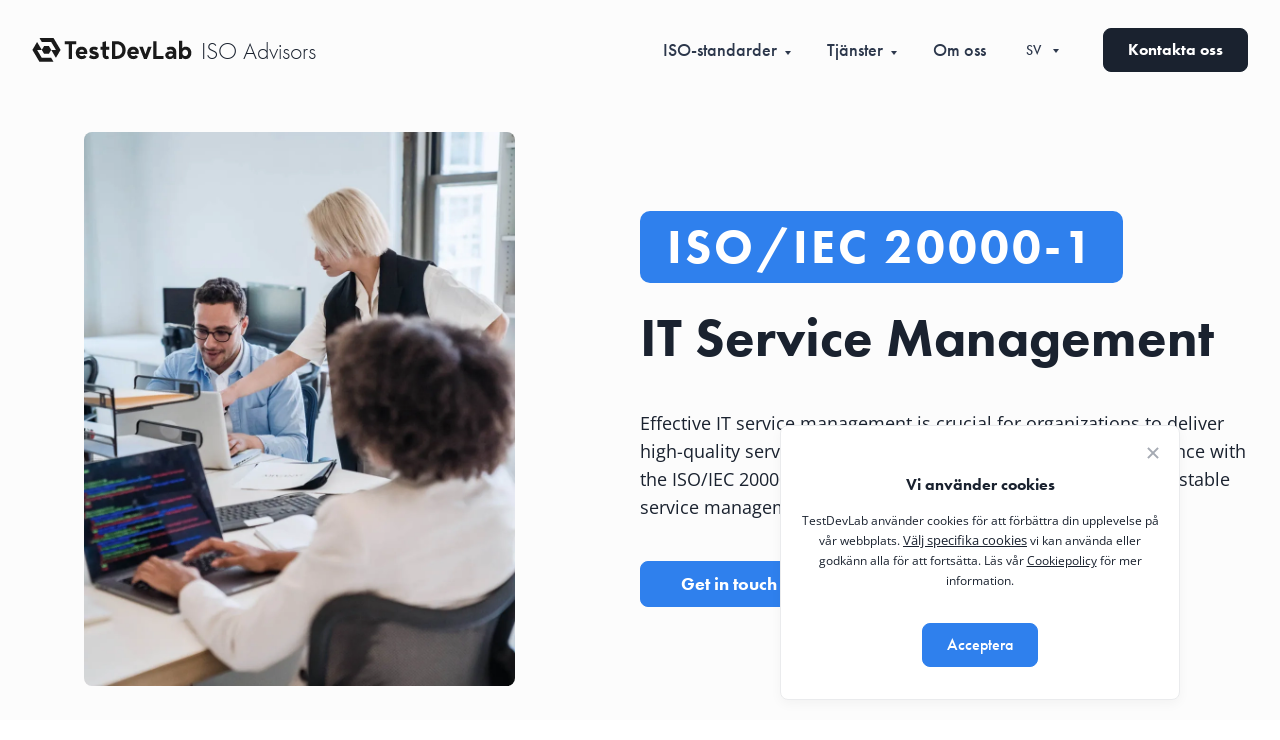

--- FILE ---
content_type: text/html; charset=utf-8
request_url: https://isoadvisory.testdevlab.com/sv/iso-standards/iec-20000-1
body_size: 13308
content:
<!DOCTYPE html><html lang="sv"><head><meta charSet="utf-8"/><meta name="viewport" content="width=device-width, initial-scale=1.0, minimum-scale=1.0, maximum-scale=5.0"/><link rel="icon" href="/favicons/favicon.ico"/><link rel="icon" type="image/png" href="/favicons/16.png" sizes="16x16"/><link rel="icon" type="image/png" href="/favicons/32.png" sizes="32x32"/><link rel="icon" type="image/png" href="/favicons/192.png" sizes="192x192"/><link rel="icon" type="image/png" href="/favicons/512.png" sizes="512x512"/><link rel="icon" type="image/png" href="/favicons/apple-touch-icon.png" sizes="180x180"/><title>ISO/IEC 20000-1 IT Service Management | TestDevLab</title><meta name="description" content="Standardize your IT service management by implementing the ISO/IEC 20000-1 standard. We offer a range of ISO advisory services—consultancy, audits, training. "/><meta property="og:type" content="website"/><meta property="og:site_name" content="TestDevLab ISO Advisory Services"/><meta property="og:url" content="https://isoadvisory.testdevlab.com/iso-standards/iec-20000-1"/><meta property="og:title" content="ISO/IEC 20000-1 IT Service Management | TestDevLab"/><meta property="og:description" content="Standardize your IT service management by implementing the ISO/IEC 20000-1 standard. We offer a range of ISO advisory services—consultancy, audits, training. "/><meta property="og:image" content="https://isoadvisory.testdevlab.com/share_image.jpg"/><meta property="og:image:width" content="1200"/><meta property="og:image:height" content="630"/><meta property="og:image:alt" content="TestDevLab ISO Advisory Services"/><link rel="preload" as="image" imageSrcSet="/_next/image?url=%2F_next%2Fstatic%2Fmedia%2Fiso-iec-20000-1-experts-work.2dcbf82b.webp&amp;w=1080&amp;q=100 1x, /_next/image?url=%2F_next%2Fstatic%2Fmedia%2Fiso-iec-20000-1-experts-work.2dcbf82b.webp&amp;w=1920&amp;q=100 2x" fetchpriority="high"/><link rel="preload" as="image" imageSrcSet="/_next/image?url=%2F_next%2Fstatic%2Fmedia%2Fexpert-holding-open-laptop.54de16d8.webp&amp;w=1080&amp;q=100 1x, /_next/image?url=%2F_next%2Fstatic%2Fmedia%2Fexpert-holding-open-laptop.54de16d8.webp&amp;w=1920&amp;q=100 2x" fetchpriority="high"/><meta name="next-head-count" content="21"/><link rel="preconnect" data-href="https://use.typekit.net"/><link rel="preconnect" href="https://p.typekit.net"/><meta name="google-site-verification" content="lE7E1sOCD2jSGhpuSsZVOPfGtcAFOxCBYF1uapSkTRA"/><script defer="">window.dataLayer = window.dataLayer || [];</script><script>function gtag() {
                        window.dataLayer.push(arguments);
                      }</script><link rel="preconnect" href="https://use.typekit.net" crossorigin /><link data-next-font="" rel="preconnect" href="/" crossorigin="anonymous"/><link rel="preload" href="/_next/static/css/b08109f0592a3a66.css" as="style" crossorigin=""/><link rel="stylesheet" href="/_next/static/css/b08109f0592a3a66.css" crossorigin="" data-n-g=""/><link rel="preload" href="/_next/static/css/64b5127867b2fd98.css" as="style" crossorigin=""/><link rel="stylesheet" href="/_next/static/css/64b5127867b2fd98.css" crossorigin="" data-n-p=""/><link rel="preload" href="/_next/static/css/1865cbae00cee8ab.css" as="style" crossorigin=""/><link rel="stylesheet" href="/_next/static/css/1865cbae00cee8ab.css" crossorigin=""/><noscript data-n-css=""></noscript><script defer="" crossorigin="" nomodule="" src="/_next/static/chunks/polyfills-c67a75d1b6f99dc8.js"></script><script defer="" src="/_next/static/chunks/5528-1325c896b20952e3.js" crossorigin=""></script><script defer="" src="/_next/static/chunks/2455.58bd6609265e871d.js" crossorigin=""></script><script src="/_next/static/chunks/webpack-3c807cd4b4df7b7f.js" defer="" crossorigin=""></script><script src="/_next/static/chunks/framework-460ab83035015cde.js" defer="" crossorigin=""></script><script src="/_next/static/chunks/main-0333da23120f9a0c.js" defer="" crossorigin=""></script><script src="/_next/static/chunks/pages/_app-0f4866a6244cc50c.js" defer="" crossorigin=""></script><script src="/_next/static/chunks/9638-aa432a91a59d6497.js" defer="" crossorigin=""></script><script src="/_next/static/chunks/pages/iso-standards/iec-20000-1-4d70d27dfc7df97d.js" defer="" crossorigin=""></script><script src="/_next/static/SAN7C8krTESbDugOB4VGY/_buildManifest.js" defer="" crossorigin=""></script><script src="/_next/static/SAN7C8krTESbDugOB4VGY/_ssgManifest.js" defer="" crossorigin=""></script><style data-href="https://use.typekit.net/ine4aqi.css">@import url("https://p.typekit.net/p.css?s=1&k=ine4aqi&ht=tk&f=10879.10881.10882.10884.10885.10886.10887.15586&a=2212688&app=typekit&e=css");@font-face{font-family:"futura-pt";src:url("https://use.typekit.net/af/2cd6bf/00000000000000000001008f/27/l?primer=4938721377a84d9f286ebe3563b74c2f31415f00016fdd3d371a4d236e149294&fvd=n5&v=3") format("woff2"),url("https://use.typekit.net/af/2cd6bf/00000000000000000001008f/27/d?primer=4938721377a84d9f286ebe3563b74c2f31415f00016fdd3d371a4d236e149294&fvd=n5&v=3") format("woff"),url("https://use.typekit.net/af/2cd6bf/00000000000000000001008f/27/a?primer=4938721377a84d9f286ebe3563b74c2f31415f00016fdd3d371a4d236e149294&fvd=n5&v=3") format("opentype");font-display:auto;font-style:normal;font-weight:500;font-stretch:normal}@font-face{font-family:"futura-pt";src:url("https://use.typekit.net/af/309dfe/000000000000000000010091/27/l?primer=4938721377a84d9f286ebe3563b74c2f31415f00016fdd3d371a4d236e149294&fvd=n7&v=3") format("woff2"),url("https://use.typekit.net/af/309dfe/000000000000000000010091/27/d?primer=4938721377a84d9f286ebe3563b74c2f31415f00016fdd3d371a4d236e149294&fvd=n7&v=3") format("woff"),url("https://use.typekit.net/af/309dfe/000000000000000000010091/27/a?primer=4938721377a84d9f286ebe3563b74c2f31415f00016fdd3d371a4d236e149294&fvd=n7&v=3") format("opentype");font-display:auto;font-style:normal;font-weight:700;font-stretch:normal}@font-face{font-family:"futura-pt";src:url("https://use.typekit.net/af/eb729a/000000000000000000010092/27/l?primer=4938721377a84d9f286ebe3563b74c2f31415f00016fdd3d371a4d236e149294&fvd=i7&v=3") format("woff2"),url("https://use.typekit.net/af/eb729a/000000000000000000010092/27/d?primer=4938721377a84d9f286ebe3563b74c2f31415f00016fdd3d371a4d236e149294&fvd=i7&v=3") format("woff"),url("https://use.typekit.net/af/eb729a/000000000000000000010092/27/a?primer=4938721377a84d9f286ebe3563b74c2f31415f00016fdd3d371a4d236e149294&fvd=i7&v=3") format("opentype");font-display:auto;font-style:italic;font-weight:700;font-stretch:normal}@font-face{font-family:"futura-pt";src:url("https://use.typekit.net/af/9b05f3/000000000000000000013365/27/l?primer=4938721377a84d9f286ebe3563b74c2f31415f00016fdd3d371a4d236e149294&fvd=n4&v=3") format("woff2"),url("https://use.typekit.net/af/9b05f3/000000000000000000013365/27/d?primer=4938721377a84d9f286ebe3563b74c2f31415f00016fdd3d371a4d236e149294&fvd=n4&v=3") format("woff"),url("https://use.typekit.net/af/9b05f3/000000000000000000013365/27/a?primer=4938721377a84d9f286ebe3563b74c2f31415f00016fdd3d371a4d236e149294&fvd=n4&v=3") format("opentype");font-display:auto;font-style:normal;font-weight:400;font-stretch:normal}@font-face{font-family:"futura-pt";src:url("https://use.typekit.net/af/cf3e4e/000000000000000000010095/27/l?primer=4938721377a84d9f286ebe3563b74c2f31415f00016fdd3d371a4d236e149294&fvd=i4&v=3") format("woff2"),url("https://use.typekit.net/af/cf3e4e/000000000000000000010095/27/d?primer=4938721377a84d9f286ebe3563b74c2f31415f00016fdd3d371a4d236e149294&fvd=i4&v=3") format("woff"),url("https://use.typekit.net/af/cf3e4e/000000000000000000010095/27/a?primer=4938721377a84d9f286ebe3563b74c2f31415f00016fdd3d371a4d236e149294&fvd=i4&v=3") format("opentype");font-display:auto;font-style:italic;font-weight:400;font-stretch:normal}@font-face{font-family:"futura-pt";src:url("https://use.typekit.net/af/ae4f6c/000000000000000000010096/27/l?primer=4938721377a84d9f286ebe3563b74c2f31415f00016fdd3d371a4d236e149294&fvd=n3&v=3") format("woff2"),url("https://use.typekit.net/af/ae4f6c/000000000000000000010096/27/d?primer=4938721377a84d9f286ebe3563b74c2f31415f00016fdd3d371a4d236e149294&fvd=n3&v=3") format("woff"),url("https://use.typekit.net/af/ae4f6c/000000000000000000010096/27/a?primer=4938721377a84d9f286ebe3563b74c2f31415f00016fdd3d371a4d236e149294&fvd=n3&v=3") format("opentype");font-display:auto;font-style:normal;font-weight:300;font-stretch:normal}@font-face{font-family:"futura-pt";src:url("https://use.typekit.net/af/0c71d1/000000000000000000010097/27/l?primer=4938721377a84d9f286ebe3563b74c2f31415f00016fdd3d371a4d236e149294&fvd=n8&v=3") format("woff2"),url("https://use.typekit.net/af/0c71d1/000000000000000000010097/27/d?primer=4938721377a84d9f286ebe3563b74c2f31415f00016fdd3d371a4d236e149294&fvd=n8&v=3") format("woff"),url("https://use.typekit.net/af/0c71d1/000000000000000000010097/27/a?primer=4938721377a84d9f286ebe3563b74c2f31415f00016fdd3d371a4d236e149294&fvd=n8&v=3") format("opentype");font-display:auto;font-style:normal;font-weight:800;font-stretch:normal}@font-face{font-family:"futura-pt";src:url("https://use.typekit.net/af/c4c302/000000000000000000012192/27/l?primer=4938721377a84d9f286ebe3563b74c2f31415f00016fdd3d371a4d236e149294&fvd=n6&v=3") format("woff2"),url("https://use.typekit.net/af/c4c302/000000000000000000012192/27/d?primer=4938721377a84d9f286ebe3563b74c2f31415f00016fdd3d371a4d236e149294&fvd=n6&v=3") format("woff"),url("https://use.typekit.net/af/c4c302/000000000000000000012192/27/a?primer=4938721377a84d9f286ebe3563b74c2f31415f00016fdd3d371a4d236e149294&fvd=n6&v=3") format("opentype");font-display:auto;font-style:normal;font-weight:600;font-stretch:normal}.tk-futura-pt{font-family:"futura-pt",sans-serif}</style></head><body><div id="__next"><div><div class="header Menu_visible__5gqwy"><div class="Container_row__WB_3a Container_block__QTAUS"><header class=""><a class="IsoLogo_link__yOQSd IsoLogo_primary__VmQxC IsoLogo_md__6piGS Menu_logo__WvwMk" href="/sv"><img alt="TestDevLab logo" loading="lazy" decoding="async" data-nimg="fill" style="position:absolute;height:100%;width:100%;left:0;top:0;right:0;bottom:0;color:transparent" src="/assets/logo.svg"/></a><div class="Menu_main__R7MYT"><nav class="Menu_nav__pY7C7 "><ul class="Menu_menu__quopc"><li class="Menu_item__MVp3S  "><a aria-expanded="false" class="Menu_dropdownLink__YOaqa" href="/sv/iso-standards/iec-20000-1#">ISO-standarder<svg aria-hidden="true" viewBox="0 0 14 14" fill="none" xmlns="http://www.w3.org/2000/svg"><path fill-rule="evenodd" clip-rule="evenodd" d="m7 9 3-4H4l3 4z" fill="#646A72"></path></svg></a><div class="Menu_submenu__y9x7E"><div class="Menu_container__pXaTP"><div class="Menu_group__DBCcO LinkGroup_dark__Gc9qP"><div class="LinkGroup_name__vL9Xt "><strong>ISO-standarder</strong><button>ISO-standarder<svg aria-hidden="true" width="20" height="20" fill="none" xmlns="http://www.w3.org/2000/svg"><path fill-rule="evenodd" clip-rule="evenodd" d="M5.374 7.444a.69.69 0 0 1 .975 0l3.65 3.65 3.651-3.65a.69.69 0 0 1 .976.976l-4.138 4.137a.69.69 0 0 1-.976 0L5.374 8.42a.69.69 0 0 1 0-.976z" fill="#646A72"></path></svg></button></div><ul class="LinkGroup_list__W4S8C  LinkGroup_gap-sm__lHCpO "><li class="LinkGroup_item__dRkHh"><a class="LinkGroup_link__C257w " tabindex="-1" href="/iso-standards/iec-27001"><strong class="LinkGroup_label__MocPN">ISO/IEC 27001<!-- --> <svg aria-hidden="true" viewBox="0 0 9 10" fill="none" xmlns="http://www.w3.org/2000/svg" class="LinkGroup_chevron__gM5Tw"><path d="M6.936 5.92 3.074 9.77a.63.63 0 0 1-.89 0 .626.626 0 0 1 0-.887l3.418-3.408L2.184 2.07a.626.626 0 0 1 0-.887.63.63 0 0 1 .89 0l3.862 3.851a.624.624 0 0 1 0 .887z" fill="#2f80ed"></path></svg></strong><span>Ledningssystem för informationssäkerhet</span></a></li><li class="LinkGroup_item__dRkHh"><a class="LinkGroup_link__C257w " tabindex="-1" href="/iso-standards/22301"><strong class="LinkGroup_label__MocPN">ISO 22301<!-- --> <svg aria-hidden="true" viewBox="0 0 9 10" fill="none" xmlns="http://www.w3.org/2000/svg" class="LinkGroup_chevron__gM5Tw"><path d="M6.936 5.92 3.074 9.77a.63.63 0 0 1-.89 0 .626.626 0 0 1 0-.887l3.418-3.408L2.184 2.07a.626.626 0 0 1 0-.887.63.63 0 0 1 .89 0l3.862 3.851a.624.624 0 0 1 0 .887z" fill="#2f80ed"></path></svg></strong><span>Ledningssystem för kontinuitet i verksamheten</span></a></li><li class="LinkGroup_item__dRkHh"><a class="LinkGroup_link__C257w " tabindex="-1" href="/iso-standards/9001"><strong class="LinkGroup_label__MocPN">ISO 9001<!-- --> <svg aria-hidden="true" viewBox="0 0 9 10" fill="none" xmlns="http://www.w3.org/2000/svg" class="LinkGroup_chevron__gM5Tw"><path d="M6.936 5.92 3.074 9.77a.63.63 0 0 1-.89 0 .626.626 0 0 1 0-.887l3.418-3.408L2.184 2.07a.626.626 0 0 1 0-.887.63.63 0 0 1 .89 0l3.862 3.851a.624.624 0 0 1 0 .887z" fill="#2f80ed"></path></svg></strong><span>System för kvalitetsledning</span></a></li><li class="LinkGroup_item__dRkHh"><a class="LinkGroup_link__C257w " tabindex="-1" href="/iso-standards/iec-27701"><strong class="LinkGroup_label__MocPN">ISO/IEC 27701<!-- --> <svg aria-hidden="true" viewBox="0 0 9 10" fill="none" xmlns="http://www.w3.org/2000/svg" class="LinkGroup_chevron__gM5Tw"><path d="M6.936 5.92 3.074 9.77a.63.63 0 0 1-.89 0 .626.626 0 0 1 0-.887l3.418-3.408L2.184 2.07a.626.626 0 0 1 0-.887.63.63 0 0 1 .89 0l3.862 3.851a.624.624 0 0 1 0 .887z" fill="#2f80ed"></path></svg></strong><span>System för hantering av integritetsinformation</span></a></li><li class="LinkGroup_item__dRkHh"><a class="LinkGroup_link__C257w " tabindex="-1" href="/iso-standards/iec-ieee-90003"><strong class="LinkGroup_label__MocPN">ISO/IEC/IEEE 90003<!-- --> <svg aria-hidden="true" viewBox="0 0 9 10" fill="none" xmlns="http://www.w3.org/2000/svg" class="LinkGroup_chevron__gM5Tw"><path d="M6.936 5.92 3.074 9.77a.63.63 0 0 1-.89 0 .626.626 0 0 1 0-.887l3.418-3.408L2.184 2.07a.626.626 0 0 1 0-.887.63.63 0 0 1 .89 0l3.862 3.851a.624.624 0 0 1 0 .887z" fill="#2f80ed"></path></svg></strong><span>Programvaruutveckling kvalitetsledningssystem</span></a></li><li class="LinkGroup_item__dRkHh"><a class="LinkGroup_link__C257w " tabindex="-1" href="/iso-standards/14001"><strong class="LinkGroup_label__MocPN">ISO 14001<!-- --> <svg aria-hidden="true" viewBox="0 0 9 10" fill="none" xmlns="http://www.w3.org/2000/svg" class="LinkGroup_chevron__gM5Tw"><path d="M6.936 5.92 3.074 9.77a.63.63 0 0 1-.89 0 .626.626 0 0 1 0-.887l3.418-3.408L2.184 2.07a.626.626 0 0 1 0-.887.63.63 0 0 1 .89 0l3.862 3.851a.624.624 0 0 1 0 .887z" fill="#2f80ed"></path></svg></strong><span>Miljöledningssystem</span></a></li><li class="LinkGroup_item__dRkHh"><a class="LinkGroup_link__C257w " tabindex="-1" href="/iso-standards/iec-27017"><strong class="LinkGroup_label__MocPN">ISO/IEC 27017<!-- --> <svg aria-hidden="true" viewBox="0 0 9 10" fill="none" xmlns="http://www.w3.org/2000/svg" class="LinkGroup_chevron__gM5Tw"><path d="M6.936 5.92 3.074 9.77a.63.63 0 0 1-.89 0 .626.626 0 0 1 0-.887l3.418-3.408L2.184 2.07a.626.626 0 0 1 0-.887.63.63 0 0 1 .89 0l3.862 3.851a.624.624 0 0 1 0 .887z" fill="#2f80ed"></path></svg></strong><span>Informationssäkerhet för molntjänster</span></a></li><li class="LinkGroup_item__dRkHh"><a class="LinkGroup_link__C257w LinkGroup_current__gxIrn" tabindex="-1" href="/iso-standards/iec-20000-1"><strong class="LinkGroup_label__MocPN">ISO/IEC 20000-1<!-- --> <svg aria-hidden="true" viewBox="0 0 9 10" fill="none" xmlns="http://www.w3.org/2000/svg" class="LinkGroup_chevron__gM5Tw"><path d="M6.936 5.92 3.074 9.77a.63.63 0 0 1-.89 0 .626.626 0 0 1 0-.887l3.418-3.408L2.184 2.07a.626.626 0 0 1 0-.887.63.63 0 0 1 .89 0l3.862 3.851a.624.624 0 0 1 0 .887z" fill="#2f80ed"></path></svg></strong><span>Servicehanteringssystem</span></a></li><li class="LinkGroup_item__dRkHh"><a class="LinkGroup_link__C257w " tabindex="-1" href="/iso-standards/45001"><strong class="LinkGroup_label__MocPN">ISO 45001<!-- --> <svg aria-hidden="true" viewBox="0 0 9 10" fill="none" xmlns="http://www.w3.org/2000/svg" class="LinkGroup_chevron__gM5Tw"><path d="M6.936 5.92 3.074 9.77a.63.63 0 0 1-.89 0 .626.626 0 0 1 0-.887l3.418-3.408L2.184 2.07a.626.626 0 0 1 0-.887.63.63 0 0 1 .89 0l3.862 3.851a.624.624 0 0 1 0 .887z" fill="#2f80ed"></path></svg></strong><span>Ledningssystem för hälsa och säkerhet på arbetsplatsen</span></a></li><li class="LinkGroup_item__dRkHh"><a class="LinkGroup_link__C257w " tabindex="-1" href="/iso-standards/iec-27018"><strong class="LinkGroup_label__MocPN">ISO/IEC 27018<!-- --> <svg aria-hidden="true" viewBox="0 0 9 10" fill="none" xmlns="http://www.w3.org/2000/svg" class="LinkGroup_chevron__gM5Tw"><path d="M6.936 5.92 3.074 9.77a.63.63 0 0 1-.89 0 .626.626 0 0 1 0-.887l3.418-3.408L2.184 2.07a.626.626 0 0 1 0-.887.63.63 0 0 1 .89 0l3.862 3.851a.624.624 0 0 1 0 .887z" fill="#2f80ed"></path></svg></strong><span>Skydd av personligt identifierbar information (PII) i offentliga moln</span></a></li><li class="LinkGroup_item__dRkHh"><a class="LinkGroup_link__C257w " tabindex="-1" href="/iso-standards/iec-42001"><strong class="LinkGroup_label__MocPN">ISO/IEC 42001<!-- --> <svg aria-hidden="true" viewBox="0 0 9 10" fill="none" xmlns="http://www.w3.org/2000/svg" class="LinkGroup_chevron__gM5Tw"><path d="M6.936 5.92 3.074 9.77a.63.63 0 0 1-.89 0 .626.626 0 0 1 0-.887l3.418-3.408L2.184 2.07a.626.626 0 0 1 0-.887.63.63 0 0 1 .89 0l3.862 3.851a.624.624 0 0 1 0 .887z" fill="#2f80ed"></path></svg></strong><span>AI-hanteringssystem för informationsteknologi</span></a></li></ul></div></div></div></li><li class="Menu_item__MVp3S  "><a aria-expanded="false" class="Menu_dropdownLink__YOaqa" href="/sv/iso-standards/iec-20000-1#">Tjänster<svg aria-hidden="true" viewBox="0 0 14 14" fill="none" xmlns="http://www.w3.org/2000/svg"><path fill-rule="evenodd" clip-rule="evenodd" d="m7 9 3-4H4l3 4z" fill="#646A72"></path></svg></a><div class="Menu_submenu__y9x7E"><div class="Menu_container__pXaTP"><div class="Menu_group__DBCcO LinkGroup_dark__Gc9qP"><div class="LinkGroup_name__vL9Xt "><strong>Tjänster</strong><button>Tjänster<svg aria-hidden="true" width="20" height="20" fill="none" xmlns="http://www.w3.org/2000/svg"><path fill-rule="evenodd" clip-rule="evenodd" d="M5.374 7.444a.69.69 0 0 1 .975 0l3.65 3.65 3.651-3.65a.69.69 0 0 1 .976.976l-4.138 4.137a.69.69 0 0 1-.976 0L5.374 8.42a.69.69 0 0 1 0-.976z" fill="#646A72"></path></svg></button></div><ul class="LinkGroup_list__W4S8C LinkGroup_four__b4mN8 LinkGroup_gap-lg__TSPu8 "><li class="LinkGroup_item__dRkHh"><a class="LinkGroup_link__C257w " tabindex="-1" href="/sv/services/iso-consultancy"><strong class="LinkGroup_label__MocPN">ISO-konsultation<!-- --> <svg aria-hidden="true" viewBox="0 0 9 10" fill="none" xmlns="http://www.w3.org/2000/svg" class="LinkGroup_chevron__gM5Tw"><path d="M6.936 5.92 3.074 9.77a.63.63 0 0 1-.89 0 .626.626 0 0 1 0-.887l3.418-3.408L2.184 2.07a.626.626 0 0 1 0-.887.63.63 0 0 1 .89 0l3.862 3.851a.624.624 0 0 1 0 .887z" fill="#2f80ed"></path></svg></strong><span>Få det stöd du behöver för att förbättra ledningssystem, göra ändringar i dina processer och få certifieringar.</span></a></li><li class="LinkGroup_item__dRkHh"><a class="LinkGroup_link__C257w " tabindex="-1" href="/sv/services/business-continuity-consultations"><strong class="LinkGroup_label__MocPN">Konsultationer om affärskontinuitet<!-- --> <svg aria-hidden="true" viewBox="0 0 9 10" fill="none" xmlns="http://www.w3.org/2000/svg" class="LinkGroup_chevron__gM5Tw"><path d="M6.936 5.92 3.074 9.77a.63.63 0 0 1-.89 0 .626.626 0 0 1 0-.887l3.418-3.408L2.184 2.07a.626.626 0 0 1 0-.887.63.63 0 0 1 .89 0l3.862 3.851a.624.624 0 0 1 0 .887z" fill="#2f80ed"></path></svg></strong><span>Utveckla en plan för kontinuitet i verksamheten och katastrofåterhämtning och se till att ditt företag är förberedda för allt.</span></a></li><li class="LinkGroup_item__dRkHh"><a class="LinkGroup_link__C257w " tabindex="-1" href="/sv/services/ciso-as-a-service"><strong class="LinkGroup_label__MocPN">CISO som en tjänst<!-- --> <svg aria-hidden="true" viewBox="0 0 9 10" fill="none" xmlns="http://www.w3.org/2000/svg" class="LinkGroup_chevron__gM5Tw"><path d="M6.936 5.92 3.074 9.77a.63.63 0 0 1-.89 0 .626.626 0 0 1 0-.887l3.418-3.408L2.184 2.07a.626.626 0 0 1 0-.887.63.63 0 0 1 .89 0l3.862 3.851a.624.624 0 0 1 0 .887z" fill="#2f80ed"></path></svg></strong><span>Håll din data säker från olika cyberhot genom att arbeta med en erfaren CISO vid behov.</span></a></li><li class="LinkGroup_item__dRkHh"><a class="LinkGroup_link__C257w " tabindex="-1" href="/sv/services/isms-manager"><strong class="LinkGroup_label__MocPN">ISMS Manager som en tjänst<!-- --> <svg aria-hidden="true" viewBox="0 0 9 10" fill="none" xmlns="http://www.w3.org/2000/svg" class="LinkGroup_chevron__gM5Tw"><path d="M6.936 5.92 3.074 9.77a.63.63 0 0 1-.89 0 .626.626 0 0 1 0-.887l3.418-3.408L2.184 2.07a.626.626 0 0 1 0-.887.63.63 0 0 1 .89 0l3.862 3.851a.624.624 0 0 1 0 .887z" fill="#2f80ed"></path></svg></strong><span>Följ regler och undvik dataintrång genom att införa ett fungerande säkerhetssystem.</span></a></li><li class="LinkGroup_item__dRkHh"><a class="LinkGroup_link__C257w " tabindex="-1" href="/sv/services/internal-audits"><strong class="LinkGroup_label__MocPN">Interna revisioner<!-- --> <svg aria-hidden="true" viewBox="0 0 9 10" fill="none" xmlns="http://www.w3.org/2000/svg" class="LinkGroup_chevron__gM5Tw"><path d="M6.936 5.92 3.074 9.77a.63.63 0 0 1-.89 0 .626.626 0 0 1 0-.887l3.418-3.408L2.184 2.07a.626.626 0 0 1 0-.887.63.63 0 0 1 .89 0l3.862 3.851a.624.624 0 0 1 0 .887z" fill="#2f80ed"></path></svg></strong><span>Utvärdera hur väl ditt företag följer interna riktlinjer och förfaranden och ta reda på hur ni kan förbättra er.</span></a></li><li class="LinkGroup_item__dRkHh"><a class="LinkGroup_link__C257w " tabindex="-1" href="/sv/services/iso-training"><strong class="LinkGroup_label__MocPN">ISO-utbildning<!-- --> <svg aria-hidden="true" viewBox="0 0 9 10" fill="none" xmlns="http://www.w3.org/2000/svg" class="LinkGroup_chevron__gM5Tw"><path d="M6.936 5.92 3.074 9.77a.63.63 0 0 1-.89 0 .626.626 0 0 1 0-.887l3.418-3.408L2.184 2.07a.626.626 0 0 1 0-.887.63.63 0 0 1 .89 0l3.862 3.851a.624.624 0 0 1 0 .887z" fill="#2f80ed"></path></svg></strong><span>Se till att dina anställda har en tydlig förståelse för ISO-standarder, krav och implementation.</span></a></li><li class="LinkGroup_item__dRkHh"><a class="LinkGroup_link__C257w " tabindex="-1" href="/sv/services/second-party-audits"><strong class="LinkGroup_label__MocPN">Andrapartsrevisioner<!-- --> <svg aria-hidden="true" viewBox="0 0 9 10" fill="none" xmlns="http://www.w3.org/2000/svg" class="LinkGroup_chevron__gM5Tw"><path d="M6.936 5.92 3.074 9.77a.63.63 0 0 1-.89 0 .626.626 0 0 1 0-.887l3.418-3.408L2.184 2.07a.626.626 0 0 1 0-.887.63.63 0 0 1 .89 0l3.862 3.851a.624.624 0 0 1 0 .887z" fill="#2f80ed"></path></svg></strong><span>Få en objektiv analys av dina leverantörers processer och praxis för att se till att de möter din höga standard.</span></a></li><li class="LinkGroup_item__dRkHh"><a class="LinkGroup_link__C257w " tabindex="-1" href="/sv/services/dora"><strong class="LinkGroup_label__MocPN">DORA<!-- --> <svg aria-hidden="true" viewBox="0 0 9 10" fill="none" xmlns="http://www.w3.org/2000/svg" class="LinkGroup_chevron__gM5Tw"><path d="M6.936 5.92 3.074 9.77a.63.63 0 0 1-.89 0 .626.626 0 0 1 0-.887l3.418-3.408L2.184 2.07a.626.626 0 0 1 0-.887.63.63 0 0 1 .89 0l3.862 3.851a.624.624 0 0 1 0 .887z" fill="#2f80ed"></path></svg></strong><span>Säkerställ DORA-efterlevnad med expertrådgivning – stärk digital säkerhet, hantera IKT-risker och uppfyll EU-regler smidigt.</span></a></li></ul></div></div></div></li><li class="Menu_item__MVp3S "><a class="Menu_link__me9M3" href="/sv/about-us">Om oss</a></li></ul></nav><div class="Menu_actions__rHKeh"><div class="Select_dropdown__OmvA3 Menu_languages__i_GIz "><button class="Select_select__kThmi" type="button" role="combobox" aria-expanded="false" aria-haspopup="listbox" aria-label="Select language">SV<svg aria-hidden="true" viewBox="0 0 14 14" fill="none" xmlns="http://www.w3.org/2000/svg"><path fill-rule="evenodd" clip-rule="evenodd" d="m7 9 3-4H4l3 4z" fill="#646A72"></path></svg></button><ul role="listbox" class="Select_values__l7Pxn"><li><button class="Select_option__AdLWj " aria-selected="false" aria-current="false" aria-label="English" tabindex="-1"><span class="Menu_language__34ZXw"><img alt="EN" loading="lazy" width="22" height="22" decoding="async" data-nimg="1" class="Menu_flag__so4mK" style="color:transparent" srcSet="/_next/image?url=%2F_next%2Fstatic%2Fmedia%2Fen.51c25c82.png&amp;w=32&amp;q=75 1x, /_next/image?url=%2F_next%2Fstatic%2Fmedia%2Fen.51c25c82.png&amp;w=48&amp;q=75 2x" src="/_next/image?url=%2F_next%2Fstatic%2Fmedia%2Fen.51c25c82.png&amp;w=48&amp;q=75"/>EN</span></button></li><li><button class="Select_option__AdLWj " aria-selected="false" aria-current="false" aria-label="Latvian" tabindex="-1"><span class="Menu_language__34ZXw"><img alt="LV" loading="lazy" width="22" height="22" decoding="async" data-nimg="1" class="Menu_flag__so4mK" style="color:transparent" srcSet="/_next/image?url=%2F_next%2Fstatic%2Fmedia%2Flv.55d82e78.png&amp;w=32&amp;q=75 1x, /_next/image?url=%2F_next%2Fstatic%2Fmedia%2Flv.55d82e78.png&amp;w=48&amp;q=75 2x" src="/_next/image?url=%2F_next%2Fstatic%2Fmedia%2Flv.55d82e78.png&amp;w=48&amp;q=75"/>LV</span></button></li><li><button class="Select_option__AdLWj " aria-selected="false" aria-current="false" aria-label="French" tabindex="-1"><span class="Menu_language__34ZXw"><img alt="FR" loading="lazy" width="22" height="22" decoding="async" data-nimg="1" class="Menu_flag__so4mK" style="color:transparent" srcSet="/_next/image?url=%2F_next%2Fstatic%2Fmedia%2Ffr.e8a1c6a8.png&amp;w=32&amp;q=75 1x, /_next/image?url=%2F_next%2Fstatic%2Fmedia%2Ffr.e8a1c6a8.png&amp;w=48&amp;q=75 2x" src="/_next/image?url=%2F_next%2Fstatic%2Fmedia%2Ffr.e8a1c6a8.png&amp;w=48&amp;q=75"/>FR</span></button></li><li><button class="Select_option__AdLWj " aria-selected="false" aria-current="false" aria-label="German" tabindex="-1"><span class="Menu_language__34ZXw"><img alt="DE" loading="lazy" width="22" height="22" decoding="async" data-nimg="1" class="Menu_flag__so4mK" style="color:transparent" srcSet="/_next/image?url=%2F_next%2Fstatic%2Fmedia%2Fde.68afc0df.png&amp;w=32&amp;q=75 1x, /_next/image?url=%2F_next%2Fstatic%2Fmedia%2Fde.68afc0df.png&amp;w=48&amp;q=75 2x" src="/_next/image?url=%2F_next%2Fstatic%2Fmedia%2Fde.68afc0df.png&amp;w=48&amp;q=75"/>DE</span></button></li><li><button class="Select_option__AdLWj " aria-selected="false" aria-current="false" aria-label="Spanish" tabindex="-1"><span class="Menu_language__34ZXw"><img alt="ES" loading="lazy" width="22" height="22" decoding="async" data-nimg="1" class="Menu_flag__so4mK" style="color:transparent" srcSet="/_next/image?url=%2F_next%2Fstatic%2Fmedia%2Fes.e8b335f9.png&amp;w=32&amp;q=75 1x, /_next/image?url=%2F_next%2Fstatic%2Fmedia%2Fes.e8b335f9.png&amp;w=48&amp;q=75 2x" src="/_next/image?url=%2F_next%2Fstatic%2Fmedia%2Fes.e8b335f9.png&amp;w=48&amp;q=75"/>ES</span></button></li><li><button class="Select_option__AdLWj " aria-selected="false" aria-current="false" aria-label="Norwegian" tabindex="-1"><span class="Menu_language__34ZXw"><img alt="NO" loading="lazy" width="22" height="22" decoding="async" data-nimg="1" class="Menu_flag__so4mK" style="color:transparent" srcSet="/_next/image?url=%2F_next%2Fstatic%2Fmedia%2Fno.cb3a4457.png&amp;w=32&amp;q=75 1x, /_next/image?url=%2F_next%2Fstatic%2Fmedia%2Fno.cb3a4457.png&amp;w=48&amp;q=75 2x" src="/_next/image?url=%2F_next%2Fstatic%2Fmedia%2Fno.cb3a4457.png&amp;w=48&amp;q=75"/>NO</span></button></li><li><button class="Select_option__AdLWj Select_selected__FOVP0" aria-selected="true" aria-current="true" aria-label="Swedish" tabindex="-1"><span class="Menu_language__34ZXw"><img alt="SV" loading="lazy" width="22" height="22" decoding="async" data-nimg="1" class="Menu_flag__so4mK" style="color:transparent" srcSet="/_next/image?url=%2F_next%2Fstatic%2Fmedia%2Fsv.823ed42d.png&amp;w=32&amp;q=75 1x, /_next/image?url=%2F_next%2Fstatic%2Fmedia%2Fsv.823ed42d.png&amp;w=48&amp;q=75 2x" src="/_next/image?url=%2F_next%2Fstatic%2Fmedia%2Fsv.823ed42d.png&amp;w=48&amp;q=75"/>SV</span></button></li><li><button class="Select_option__AdLWj " aria-selected="false" aria-current="false" aria-label="Finnish" tabindex="-1"><span class="Menu_language__34ZXw"><img alt="FI" loading="lazy" width="22" height="22" decoding="async" data-nimg="1" class="Menu_flag__so4mK" style="color:transparent" srcSet="/_next/image?url=%2F_next%2Fstatic%2Fmedia%2Ffi.9ed1c51a.png&amp;w=32&amp;q=75 1x, /_next/image?url=%2F_next%2Fstatic%2Fmedia%2Ffi.9ed1c51a.png&amp;w=48&amp;q=75 2x" src="/_next/image?url=%2F_next%2Fstatic%2Fmedia%2Ffi.9ed1c51a.png&amp;w=48&amp;q=75"/>FI</span></button></li><li><button class="Select_option__AdLWj " aria-selected="false" aria-current="false" aria-label="Danish" tabindex="-1"><span class="Menu_language__34ZXw"><img alt="DA" loading="lazy" width="22" height="22" decoding="async" data-nimg="1" class="Menu_flag__so4mK" style="color:transparent" srcSet="/_next/image?url=%2F_next%2Fstatic%2Fmedia%2Fda.851541f4.png&amp;w=32&amp;q=75 1x, /_next/image?url=%2F_next%2Fstatic%2Fmedia%2Fda.851541f4.png&amp;w=48&amp;q=75 2x" src="/_next/image?url=%2F_next%2Fstatic%2Fmedia%2Fda.851541f4.png&amp;w=48&amp;q=75"/>DA</span></button></li></ul></div><a class="Menu_button__98jRd Button_button__iqMO6 Button_contained__mF4gi Button_md__rLEi3 Button_primary__H6UHu" href="/sv/contact-us">Kontakta oss</a></div></div><a class="Menu_cta__QY_rv Button_button__iqMO6 Button_contained__mF4gi Button_md__rLEi3 Button_secondary__d0dI7" href="/sv/contact-us">Kontakta oss</a><button class="HamburgerButton_button__O9_o2  " aria-label="Open menu"><svg class="HamburgerButton_hamburger__Dz4sf" viewBox="0 0 100 100" width="80"><path class="HamburgerButton_top__26zz9" d="m 30,33 h 40 c 3.722839,0 7.5,3.126468 7.5,8.578427 0,5.451959 -2.727029,8.421573 -7.5,8.421573 h -20"></path><path class="HamburgerButton_middle__WvJ_B" d="m 30,50 h 40"></path><path class="HamburgerButton_bottom__w_5H6" d="m 70,67 h -40 c 0,0 -7.5,-0.802118 -7.5,-8.365747 0,-7.563629 7.5,-8.634253 7.5,-8.634253 h 20"></path></svg></button></header></div></div><div class="App_page__Sa8JU"><main class="IsoStandardTemplate_page__6DyiA"><section class="Container_row__WB_3a   Container_md__FNv0B"><div class="Container_row__WB_3a Container_block__QTAUS"><div class="IsoStandardTemplate_aboutPreview__kyTcK"><div class="Photo_container__KlxuO" style="aspect-ratio:3/4"><img alt="Group of ISO/IEC 20000-1 experts sitting at their desks in the office, working on their projects." fetchpriority="high" width="912" height="1172" decoding="async" data-nimg="1" class="Photo_image__V3hpO" style="color:transparent;background-size:cover;background-position:50% 50%;background-repeat:no-repeat;background-image:url(&quot;data:image/svg+xml;charset=utf-8,%3Csvg xmlns=&#x27;http://www.w3.org/2000/svg&#x27; viewBox=&#x27;0 0 240 320&#x27;%3E%3Cfilter id=&#x27;b&#x27; color-interpolation-filters=&#x27;sRGB&#x27;%3E%3CfeGaussianBlur stdDeviation=&#x27;20&#x27;/%3E%3CfeColorMatrix values=&#x27;1 0 0 0 0 0 1 0 0 0 0 0 1 0 0 0 0 0 100 -1&#x27; result=&#x27;s&#x27;/%3E%3CfeFlood x=&#x27;0&#x27; y=&#x27;0&#x27; width=&#x27;100%25&#x27; height=&#x27;100%25&#x27;/%3E%3CfeComposite operator=&#x27;out&#x27; in=&#x27;s&#x27;/%3E%3CfeComposite in2=&#x27;SourceGraphic&#x27;/%3E%3CfeGaussianBlur stdDeviation=&#x27;20&#x27;/%3E%3C/filter%3E%3Cimage width=&#x27;100%25&#x27; height=&#x27;100%25&#x27; x=&#x27;0&#x27; y=&#x27;0&#x27; preserveAspectRatio=&#x27;none&#x27; style=&#x27;filter: url(%23b);&#x27; href=&#x27;[data-uri]&#x27;/%3E%3C/svg%3E&quot;)" srcSet="/_next/image?url=%2F_next%2Fstatic%2Fmedia%2Fiso-iec-20000-1-experts-work.2dcbf82b.webp&amp;w=1080&amp;q=100 1x, /_next/image?url=%2F_next%2Fstatic%2Fmedia%2Fiso-iec-20000-1-experts-work.2dcbf82b.webp&amp;w=1920&amp;q=100 2x" src="/_next/image?url=%2F_next%2Fstatic%2Fmedia%2Fiso-iec-20000-1-experts-work.2dcbf82b.webp&amp;w=1920&amp;q=100"/></div></div><div class="TextBlock_regular__OQ3wE  IsoStandardTemplate_hero__hW8qm"><span class="TextBlock_badge__DIeZm">ISO/IEC 20000-1</span><h1 class="TextBlock_broken__spVw7" lang="sv">IT Service Management</h1><p>Effective IT service management is crucial for organizations to deliver high-quality services and meet customer expectations. Compliance with the ISO/IEC 20000-1 standard ensures that organizations have a stable service management system (SMS) in place.</p><div class="TextBlock_children__s2u3g"><a class="Button_button__iqMO6 Button_contained__mF4gi Button_lg__ncmvd Button_secondary__d0dI7" aria-label="Get in touch" href="/sv/contact-us">Get in touch</a></div></div></div></section><section class="Container_row__WB_3a   Container_md__FNv0B"><div class="Container_row__WB_3a Container_block__QTAUS"><div class="TextBlock_regular__OQ3wE  IsoStandardTemplate_custom__pOf3_"><span class="TextBlock_subHeading__3M1eB">ISO/IEC 20000-1 compliance</span><h2 class="TextBlock_broken__spVw7" lang="sv">Providing a structured approach to IT service management</h2><p>Obtaining ISO/IEC 20000-1 certification represents your organization&#x27;s commitment to delivering exceptional IT services. By implementing this standard, you establish a robust service management system that enables you to consistently meet customer needs, drive operational efficiency, and foster a culture of continuous improvement.</p></div><div class="IsoStandardTemplate_customPreview__bc20c"><div class="Photo_container__KlxuO" style="aspect-ratio:3/4"><img alt="ISO/IEC 20000-1 expert standing and holding an opened laptop." fetchpriority="high" width="912" height="1172" decoding="async" data-nimg="1" class="Photo_image__V3hpO" style="color:transparent;background-size:cover;background-position:50% 50%;background-repeat:no-repeat;background-image:url(&quot;data:image/svg+xml;charset=utf-8,%3Csvg xmlns=&#x27;http://www.w3.org/2000/svg&#x27; viewBox=&#x27;0 0 240 320&#x27;%3E%3Cfilter id=&#x27;b&#x27; color-interpolation-filters=&#x27;sRGB&#x27;%3E%3CfeGaussianBlur stdDeviation=&#x27;20&#x27;/%3E%3CfeColorMatrix values=&#x27;1 0 0 0 0 0 1 0 0 0 0 0 1 0 0 0 0 0 100 -1&#x27; result=&#x27;s&#x27;/%3E%3CfeFlood x=&#x27;0&#x27; y=&#x27;0&#x27; width=&#x27;100%25&#x27; height=&#x27;100%25&#x27;/%3E%3CfeComposite operator=&#x27;out&#x27; in=&#x27;s&#x27;/%3E%3CfeComposite in2=&#x27;SourceGraphic&#x27;/%3E%3CfeGaussianBlur stdDeviation=&#x27;20&#x27;/%3E%3C/filter%3E%3Cimage width=&#x27;100%25&#x27; height=&#x27;100%25&#x27; x=&#x27;0&#x27; y=&#x27;0&#x27; preserveAspectRatio=&#x27;none&#x27; style=&#x27;filter: url(%23b);&#x27; href=&#x27;[data-uri]&#x27;/%3E%3C/svg%3E&quot;)" srcSet="/_next/image?url=%2F_next%2Fstatic%2Fmedia%2Fexpert-holding-open-laptop.54de16d8.webp&amp;w=1080&amp;q=100 1x, /_next/image?url=%2F_next%2Fstatic%2Fmedia%2Fexpert-holding-open-laptop.54de16d8.webp&amp;w=1920&amp;q=100 2x" src="/_next/image?url=%2F_next%2Fstatic%2Fmedia%2Fexpert-holding-open-laptop.54de16d8.webp&amp;w=1920&amp;q=100"/></div></div></div></section><section class="Container_row__WB_3a   Container_md__FNv0B"><div class="Container_col__UaUfA Container_block__QTAUS"><div class="TextBlock_centered__P5YM2  IsoStandardTemplate_certification__FnnPf"><span class="TextBlock_subHeading__3M1eB">Why you may need it</span><h2 class="TextBlock_broken__spVw7" lang="sv">Enhance service quality and boost operational efficiency</h2><p>Achieve IT service excellence with ISO/IEC 20000-1 certification. This internationally recognized standard for  IT service management establishes a framework for achieving service excellence, operational efficiency, competitive advantage, and risk mitigation.</p></div><div class="Container_row__WB_3a    IsoStandardTemplate_cardbox__Q_Tyx"><div class="Card_card__pn9_Z"><div class="TextBlock_regular__OQ3wE TextBlock_small__7XrJm Card_textblock__PYr_6"><h3 class="TextBlock_broken__spVw7" lang="sv">Service quality improvement</h3><p>ISO/IEC 20000-1 helps you establish and maintain effective service management processes, ensuring consistent high-quality service delivery and enhanced customer satisfaction.</p></div></div><div class="Card_card__pn9_Z"><div class="TextBlock_regular__OQ3wE TextBlock_small__7XrJm Card_textblock__PYr_6"><h3 class="TextBlock_broken__spVw7" lang="sv">Operational efficiency</h3><p>By aligning your IT service management practices with ISO/IEC 20000-1, you can optimize resource utilization, streamline processes, and reduce costs, leading to increased efficiency.</p></div></div><div class="Card_card__pn9_Z"><div class="TextBlock_regular__OQ3wE TextBlock_small__7XrJm Card_textblock__PYr_6"><h3 class="TextBlock_broken__spVw7" lang="sv">Competitive advantage</h3><p>ISO/IEC 20000-1 certification demonstrates your organization&#x27;s commitment to excellence in IT service management, setting you apart from competitors and instilling confidence in customers and stakeholders.</p></div></div><div class="Card_card__pn9_Z"><div class="TextBlock_regular__OQ3wE TextBlock_small__7XrJm Card_textblock__PYr_6"><h3 class="TextBlock_broken__spVw7" lang="sv">Risk mitigation</h3><p>Implementing ISO/IEC 20000-1 enables you to identify and mitigate potential risks in your IT service management processes, ensuring business continuity and minimizing service disruptions.</p></div></div></div></div></section><section class="Container_row__WB_3a   Container_md__FNv0B"><div class="Container_col__UaUfA Container_block__QTAUS"><div class="TextBlock_centered__P5YM2  IsoStandardTemplate_usecase__DvTnV"><span class="TextBlock_subHeading__3M1eB">We can help</span><h2 class="TextBlock_broken__spVw7" lang="sv">Establish and maintain an effective service management system</h2><p>Our ISO/IEC 20000-1 consultancy services are designed to assist organizations in establishing and maintaining an effective service management system in accordance with standard requirements, ultimately helping them achieve certification.</p></div><div class="Container_row__WB_3a"><div class="Accordion_list__1sx8G IsoStandardTemplate_accordion__IOfvN" style="min-height:calc(0px)"><div><div class="Accordion_item__srAIF Accordion_selected__VUoFP"><button aria-expanded="true" class="Accordion_clickableHeader__GgBZo"><h3 lang="sv">Gap analysis</h3><svg aria-hidden="true" width="20" height="20" fill="none" xmlns="http://www.w3.org/2000/svg"><path fill-rule="evenodd" clip-rule="evenodd" d="M5.374 7.444a.69.69 0 0 1 .975 0l3.65 3.65 3.651-3.65a.69.69 0 0 1 .976.976l-4.138 4.137a.69.69 0 0 1-.976 0L5.374 8.42a.69.69 0 0 1 0-.976z" fill="#646A72"></path></svg></button><div class="Accordion_details__2Iu6m"><p class="Accordion_text__Xu6JJ">Our experts conduct a thorough health check of your existing IT service management practices, identifying gaps and areas for improvement to meet ISO/IEC 20000-1 requirements.</p></div></div><div class="Accordion_item__srAIF "><button aria-expanded="false" class="Accordion_clickableHeader__GgBZo"><h3 lang="sv">Process implementation</h3><svg aria-hidden="true" width="20" height="20" fill="none" xmlns="http://www.w3.org/2000/svg"><path fill-rule="evenodd" clip-rule="evenodd" d="M5.374 7.444a.69.69 0 0 1 .975 0l3.65 3.65 3.651-3.65a.69.69 0 0 1 .976.976l-4.138 4.137a.69.69 0 0 1-.976 0L5.374 8.42a.69.69 0 0 1 0-.976z" fill="#646A72"></path></svg></button><div class="Accordion_details__2Iu6m"><p class="Accordion_text__Xu6JJ">We assist in designing and implementing IT service management processes that adhere to ISO/IEC 20000-1, ensuring  a seamless integration of service management practices within your organization.</p></div></div><div class="Accordion_item__srAIF "><button aria-expanded="false" class="Accordion_clickableHeader__GgBZo"><h3 lang="sv">Documentation and training</h3><svg aria-hidden="true" width="20" height="20" fill="none" xmlns="http://www.w3.org/2000/svg"><path fill-rule="evenodd" clip-rule="evenodd" d="M5.374 7.444a.69.69 0 0 1 .975 0l3.65 3.65 3.651-3.65a.69.69 0 0 1 .976.976l-4.138 4.137a.69.69 0 0 1-.976 0L5.374 8.42a.69.69 0 0 1 0-.976z" fill="#646A72"></path></svg></button><div class="Accordion_details__2Iu6m"><p class="Accordion_text__Xu6JJ">Our team helps develop all the necessary documentation, including policies, procedures, and work instructions. We also provide training sessions to enhance the skills and knowledge of your employees in IT service management.</p></div></div><div class="Accordion_item__srAIF "><button aria-expanded="false" class="Accordion_clickableHeader__GgBZo"><h3 lang="sv">Audit preparation</h3><svg aria-hidden="true" width="20" height="20" fill="none" xmlns="http://www.w3.org/2000/svg"><path fill-rule="evenodd" clip-rule="evenodd" d="M5.374 7.444a.69.69 0 0 1 .975 0l3.65 3.65 3.651-3.65a.69.69 0 0 1 .976.976l-4.138 4.137a.69.69 0 0 1-.976 0L5.374 8.42a.69.69 0 0 1 0-.976z" fill="#646A72"></path></svg></button><div class="Accordion_details__2Iu6m"><p class="Accordion_text__Xu6JJ">During the ISO consultancy period, we support you in preparing for the final certification audit by conducting internal and mock audits to ensure readiness and compliance with the ISO/IEC 20000-1 standard. </p></div></div><div class="Accordion_item__srAIF "><button aria-expanded="false" class="Accordion_clickableHeader__GgBZo"><h3 lang="sv">Ongoing support</h3><svg aria-hidden="true" width="20" height="20" fill="none" xmlns="http://www.w3.org/2000/svg"><path fill-rule="evenodd" clip-rule="evenodd" d="M5.374 7.444a.69.69 0 0 1 .975 0l3.65 3.65 3.651-3.65a.69.69 0 0 1 .976.976l-4.138 4.137a.69.69 0 0 1-.976 0L5.374 8.42a.69.69 0 0 1 0-.976z" fill="#646A72"></path></svg></button><div class="Accordion_details__2Iu6m"><p class="Accordion_text__Xu6JJ">After achieving certification, we offer ongoing support to help you maintain and enhance your IT service management system even further, ensuring long-term success and continuous improvement.</p></div></div></div></div><div class="IsoStandardTemplate_usecasePreview__rNq5A"><div class="Photo_container__KlxuO" style="aspect-ratio:3/4"><img alt="Two ISO advisors looking at the laptop&#x27;s screen, discussing standard details." loading="lazy" width="912" height="1172" decoding="async" data-nimg="1" class="Photo_image__V3hpO" style="color:transparent;background-size:cover;background-position:50% 50%;background-repeat:no-repeat;background-image:url(&quot;data:image/svg+xml;charset=utf-8,%3Csvg xmlns=&#x27;http://www.w3.org/2000/svg&#x27; viewBox=&#x27;0 0 240 320&#x27;%3E%3Cfilter id=&#x27;b&#x27; color-interpolation-filters=&#x27;sRGB&#x27;%3E%3CfeGaussianBlur stdDeviation=&#x27;20&#x27;/%3E%3CfeColorMatrix values=&#x27;1 0 0 0 0 0 1 0 0 0 0 0 1 0 0 0 0 0 100 -1&#x27; result=&#x27;s&#x27;/%3E%3CfeFlood x=&#x27;0&#x27; y=&#x27;0&#x27; width=&#x27;100%25&#x27; height=&#x27;100%25&#x27;/%3E%3CfeComposite operator=&#x27;out&#x27; in=&#x27;s&#x27;/%3E%3CfeComposite in2=&#x27;SourceGraphic&#x27;/%3E%3CfeGaussianBlur stdDeviation=&#x27;20&#x27;/%3E%3C/filter%3E%3Cimage width=&#x27;100%25&#x27; height=&#x27;100%25&#x27; x=&#x27;0&#x27; y=&#x27;0&#x27; preserveAspectRatio=&#x27;none&#x27; style=&#x27;filter: url(%23b);&#x27; href=&#x27;[data-uri]&#x27;/%3E%3C/svg%3E&quot;)" srcSet="/_next/image?url=%2F_next%2Fstatic%2Fmedia%2Fiso-advisors-discuss-standards.4560a6a5.webp&amp;w=1080&amp;q=100 1x, /_next/image?url=%2F_next%2Fstatic%2Fmedia%2Fiso-advisors-discuss-standards.4560a6a5.webp&amp;w=1920&amp;q=100 2x" src="/_next/image?url=%2F_next%2Fstatic%2Fmedia%2Fiso-advisors-discuss-standards.4560a6a5.webp&amp;w=1920&amp;q=100"/></div></div></div></div></section><section class="Container_row__WB_3a   Container_md__FNv0B"><div class="Container_col__UaUfA Container_block__QTAUS"><div class="TextBlock_centered__P5YM2  IsoStandardTemplate_usecase__DvTnV"><span class="TextBlock_subHeading__3M1eB">Workflow</span><h2 class="TextBlock_broken__spVw7" lang="sv">Mapping the path to ISO/IEC 20000-1 certification</h2><p>Our workflow provides a structured and efficient path towards ISO/IEC 20000-1 certification. Combining our expertise with your organization&#x27;s commitment, we will help you establish a robust service management system that meets the highest standards of quality and customer satisfaction.</p></div><div class="Container_row__WB_3a Container_block__QTAUS"><div class="IsoStandardTemplate_roadList__WYic4"><ol class="RoadList_list__hXLOk"><li class="RoadList_item__AsiQn"><h4 class="RoadList_title__1GosF">Initial meeting</h4><p class="RoadList_description__CGnsC">We begin by listening to your business needs and challenges, conducting an in-depth assessment to understand your current state. This allows us to provide a tailored approach that meets your specific requirements.</p></li><li class="RoadList_item__AsiQn"><h4 class="RoadList_title__1GosF">Signing mutual NDA</h4><p class="RoadList_description__CGnsC">To protect the confidentiality of your business information, we sign a mutual non-disclosure agreement (NDA), ensuring the secure handling of your data throughout and after our engagement.</p></li><li class="RoadList_item__AsiQn"><h4 class="RoadList_title__1GosF">Defining requirements</h4><p class="RoadList_description__CGnsC">Working closely with your team, we define the specific requirements and scope for ISO/IEC 20000-1 standard  implementation into your organization. We tailor our approach to meet your needs and ensure delivery time.</p></li><li class="RoadList_item__AsiQn"><h4 class="RoadList_title__1GosF">Signing contract</h4><p class="RoadList_description__CGnsC">After agreeing on defined requirements, we proceed to sign a contract that outlines the scope of our work and the range of services we will provide to support you in your ISO/IEC 20000-1 certification journey.</p></li><li class="RoadList_item__AsiQn"><h4 class="RoadList_title__1GosF">Introducing best practices</h4><p class="RoadList_description__CGnsC">At this stage of the workflow, our experienced ISO advisors guide you through the implementation phase, assisting in the enhancement of your IT service management practices. </p></li><li class="RoadList_item__AsiQn"><h4 class="RoadList_title__1GosF">Ensuring ISO/IEC 20000-1 compliance</h4><p class="RoadList_description__CGnsC">Once all the necessary preparations have been completed, we perform end-to-end mock audits that reflect the final certification to prepare you and your employees for the actual auditing process. </p></li></ol></div></div></div></section><section class="Container_row__WB_3a   Container_md__FNv0B"><div class="Container_col__UaUfA Container_block__QTAUS"><div class="TextBlock_centered__P5YM2  IsoStandardTemplate_reasons__CRzy5"><span class="TextBlock_subHeading__3M1eB">Why choose us</span><h2 class="TextBlock_broken__spVw7" lang="sv">Support throughout the ISO Journey</h2><p>With a client-focused approach, a track record of delivering successful certifications, deep industry knowledge, seamless communication, and continuous support, we can ensure that your ISO certification journey is smooth and simple.</p></div><div class="Container_row__WB_3a Container_block__QTAUS"><div class="Grid_grid__Hzigy  IsoStandardTemplate_grid__S898o" style="grid-template-columns:repeat(3, 1fr)"><div class="Grid_item__Vcg6W"><h3 class="Grid_heading__QMQj6">Professional ISO advisors</h3><p class="Grid_text__IQOA9">Get a team of ISO professionals to help you detect areas for improvement and successfully implement changes to meet ISO requirements.</p></div><div class="Grid_item__Vcg6W"><h3 class="Grid_heading__QMQj6">Client-focused approach</h3><p class="Grid_text__IQOA9">Receive ISO advisory services tailored specially to your business needs and goals to meet all the requirements for the ISO standard you are looking for.</p></div><div class="Grid_item__Vcg6W"><h3 class="Grid_heading__QMQj6">Continuous success</h3><p class="Grid_text__IQOA9">We have experience working with startups and Fortune 500 companies and have successfully guided them through the ISO journey from A to Z.</p></div><div class="Grid_item__Vcg6W"><h3 class="Grid_heading__QMQj6">In-depth knowledge</h3><p class="Grid_text__IQOA9">We cover everything from training programs to internal audits; our team offers extensive expertise to ensure a smooth certification process.</p></div><div class="Grid_item__Vcg6W"><h3 class="Grid_heading__QMQj6">Easy to reach</h3><p class="Grid_text__IQOA9">Whether you need some guidance, have a question, or want to share your story—we’re always here and available for a chat.</p></div><div class="Grid_item__Vcg6W"><h3 class="Grid_heading__QMQj6">Ongoing support</h3><p class="Grid_text__IQOA9">Getting an ISO certification is just the beginning. We can help you to continue improving your  systems and ensure long-term compliance.</p></div></div></div></div></section><section class="Container_row__WB_3a"><div class="Container_row__WB_3a Container_block__QTAUS"><div class="CtaBanner_banner__u49Gq"><div class="CtaBanner_content__vKOTz"><div class="TextBlock_regular__OQ3wE"></div><div class="TextBlock_centered__P5YM2 TextBlock_small__7XrJm CtaBanner_text__bFnxf"><h3 class="TextBlock_broken__spVw7" lang="sv">Bli ISO certifierad Expertråd. Effektiviserade processer.</h3><p>Arbeta med erfarna ISO-rådgivare och klara alla hinder som står i vägen mellan dig och ett ISO-Certifikat.</p><div class="TextBlock_children__s2u3g"><a class="Button_button__iqMO6 Button_contained__mF4gi Button_lg__ncmvd Button_light__w2zPP Button_centered__EmC3G" aria-label="" href="/sv/contact-us">Kontakta oss!</a></div></div></div></div></div></section></main></div><footer class="Footer_footer__lD3vi " style="bottom:auto"><div class="Container_row__WB_3a Container_block__QTAUS"><div class="Footer_testdevlab__vc5Tx"><a class="IsoLogo_link__yOQSd IsoLogo_secondary__drKIP IsoLogo_lg__43cjs Footer_logo__Z3jKJ" href="/sv"><img alt="TestDevLab logo" loading="lazy" decoding="async" data-nimg="fill" style="position:absolute;height:100%;width:100%;left:0;top:0;right:0;bottom:0;color:transparent" src="/assets/logo-white.svg"/></a><p>Din pålitliga partner för ISO-rådgivningstjänster</p><div class="Footer_cta__S3ptn"><a class="Footer_button__ulBdJ Button_button__iqMO6 Button_contained__mF4gi Button_md__rLEi3 Button_secondary__d0dI7" href="/sv/contact-us">Kontakta oss</a><a class="Button_button__iqMO6 Button_outlined__jTyuE Button_md__rLEi3 Button_primary__H6UHu" target="_blank" rel="noopener noreferrer" href="https://www.testdevlab.com">Besök TestDevLabs hemsida</a></div></div><div class="Footer_content__ulfE4"><div class="Footer_subscribe__PltF6"><strong>Prenumerera på vårt nyhetsbrev</strong><p>Anmäl dig till vårt nyhetsbrev för att få regelbundna uppdateringar och insikter om våra lösningar och tekniker:</p><div class="Subscribe_subscribe__V5gDU"><form class="Subscribe_form__b91dA"><div class="InputField_container__mVbxR    InputField_dark___0e1d InputField_simple__0HHbU"><div class="InputField_field__n_hAx"><label class="InputField_label__OlJUC" for="emailaddress">Ange din e-postadress<span>*</span></label><input id="emailaddress" class="InputField_input__vfTYH" aria-invalid="false" placeholder="" name="emailaddress"/></div></div><button class="Subscribe_button__D7K49 Button_button__iqMO6 Button_contained__mF4gi Button_md__rLEi3 Button_secondary__d0dI7" type="submit">Prenumerera</button></form></div></div></div></div><div class="Container_row__WB_3a Container_block__QTAUS"><div class="Footer_nav__oxldW"><div class="Footer_sitemap__8gXNy"><nav class="Footer_group__YMuq1"><strong>Tjänster</strong><ul class="Footer_services__sv9wp"><li><a class="Footer_link__9c4nB" href="/sv/services/iso-consultancy">ISO-konsultation</a></li><li><a class="Footer_link__9c4nB" href="/sv/services/business-continuity-consultations">Konsultationer om affärskontinuitet</a></li><li><a class="Footer_link__9c4nB" href="/sv/services/ciso-as-a-service">CISO som en tjänst</a></li><li><a class="Footer_link__9c4nB" href="/sv/services/isms-manager">ISMS Manager som en tjänst</a></li><li><a class="Footer_link__9c4nB" href="/sv/services/internal-audits">Interna revisioner</a></li><li><a class="Footer_link__9c4nB" href="/sv/services/iso-training">ISO-utbildning</a></li><li><a class="Footer_link__9c4nB" href="/sv/services/second-party-audits">Andrapartsrevisioner</a></li><li><a class="Footer_link__9c4nB" href="/sv/services/dora">DORA</a></li></ul></nav><nav class="Footer_group__YMuq1"><strong>Annat</strong><ul><li><a class="Footer_link__9c4nB" href="/sv/about-us">Om oss</a></li><li><a class="Footer_link__9c4nB" href="/sv/contact-us">Kontakta oss</a></li></ul></nav></div><div><img alt="ISO-certifieringar" loading="lazy" width="126" height="109" decoding="async" data-nimg="1" style="color:transparent" src="/assets/images/general/bm-certification.svg"/></div></div></div><div class="Container_row__WB_3a Container_block__QTAUS"><div class="Footer_copyright__c07OW"><ul class="Footer_legal__3uAQy"><li>© 2025 TestDevLab</li><li><a href="https://www.testdevlab.com/privacy-policy" target="_blank" rel="noopener noreferrer">Integritetspolicy</a></li><li><a href="https://www.testdevlab.com/cookie-policy" target="_blank" rel="noopener noreferrer">Cookiepolicy</a></li></ul></div></div></footer><div class="Footer_pusher__eeM5K" style="height:calc(0px - 50px)"></div><div class="Toastify"></div></div></div><script id="__NEXT_DATA__" type="application/json" crossorigin="">{"props":{"pageProps":{"__lang":"sv","__namespaces":{"common":{"404":{"HEADING":"Kanske du ska backa lite.","DESCR":"Sidan du letade efter finns inte längre - eller kanske existerade den aldrig från första början.","CTA":{"ARIA":"Klicka för att navigera tillbaka till startsidan","TEXT":"Tillbaka till hem"}},"META":{"TDL":"TestDevLab","ISO_ADVISORY":"TestDevLab ISO-rådgivningstjänster"},"ISO_ADVISORS":"ISO-rådgivare","TRUSTED_PARTNER":"Din pålitliga partner för ISO-rådgivningstjänster","ISO_STANDARDS":{"9001":{"TITLE":"ISO 9001","DESCR":"System för kvalitetsledning"},"14001":{"TITLE":"ISO 14001","DESCR":"Miljöledningssystem"},"22301":{"TITLE":"ISO 22301","DESCR":"Ledningssystem för kontinuitet i verksamheten"},"45001":{"TITLE":"ISO 45001","DESCR":"Ledningssystem för hälsa och säkerhet på arbetsplatsen"},"TITLE":"ISO-standarder","IEC_27001":{"TITLE":"ISO/IEC 27001","DESCR":"Ledningssystem för informationssäkerhet"},"IEC_27701":{"TITLE":"ISO/IEC 27701","DESCR":"System för hantering av integritetsinformation"},"IEEE_90003":{"TITLE":"ISO/IEC/IEEE 90003","DESCR":"Programvaruutveckling kvalitetsledningssystem"},"IEC_27017":{"TITLE":"ISO/IEC 27017","DESCR":"Informationssäkerhet för molntjänster"},"IEC_27018":{"TITLE":"ISO/IEC 27018","DESCR":"Skydd av personligt identifierbar information (PII) i offentliga moln"},"IEC_20000_1":{"TITLE":"ISO/IEC 20000-1","DESCR":"Servicehanteringssystem"},"IEC_42001":{"TITLE":"ISO/IEC 42001","DESCR":"AI-hanteringssystem för informationsteknologi"}},"ABOUT_US":"Om oss","SERVICES":"Tjänster","ISMS_MANAGER":{"HEADING":"ISMS Manager som en tjänst","DESCR":"Följ regler och undvik dataintrång genom att införa ett fungerande säkerhetssystem."},"CISO":{"HEADING":"CISO som en tjänst","DESCR":"Håll din data säker från olika cyberhot genom att arbeta med en erfaren CISO vid behov."},"BUSINESS_CONTINUITY":{"HEADING":"Konsultationer om affärskontinuitet","DESCR":"Utveckla en plan för kontinuitet i verksamheten och katastrofåterhämtning och se till att ditt företag är förberedda för allt."},"CONSULTANCY":{"HEADING":"ISO-konsultation","DESCR":"Få det stöd du behöver för att förbättra ledningssystem, göra ändringar i dina processer och få certifieringar."},"TRAINING":{"HEADING":"ISO-utbildning","DESCR":"Se till att dina anställda har en tydlig förståelse för ISO-standarder, krav och implementation."},"AUDITS":{"HEADING":"Interna revisioner","DESCR":"Utvärdera hur väl ditt företag följer interna riktlinjer och förfaranden och ta reda på hur ni kan förbättra er."},"SECOND_PARTY_AUDITS":{"HEADING":"Andrapartsrevisioner","DESCR":"Få en objektiv analys av dina leverantörers processer och praxis för att se till att de möter din höga standard."},"DORA":{"HEADING":"DORA","DESCR":"Säkerställ DORA-efterlevnad med expertrådgivning – stärk digital säkerhet, hantera IKT-risker och uppfyll EU-regler smidigt."},"OTHER":"Annat","MENU":{"ISO_STANDARDS":"ISO standards","ABOUT_US":"About us","SERVICES":"Services"},"SELECT_LANG":"Select language","LANGUAGE":{"EN":"EN","FR":"FR","DE":"DE","ES":"ES","NO":"NO","SV":"SV","FI":"FI","DA":"DA","LV":"LV","LATVIAN":"Latvian","ENGLISH":"English","FRENCH":"French","GERMAN":"German","SPANISH":"Spanish","NORWEGIAN":"Norwegian","SWEDISH":"Swedish","FINNISH":"Finnish","DANISH":"Danish"},"BANNER":{"HEADING":"Bli ISO certifierad Expertråd. Effektiviserade processer.","DESCR":"Arbeta med erfarna ISO-rådgivare och klara alla hinder som står i vägen mellan dig och ett ISO-Certifikat.","CTA":{"ARIA":"","TEXT":"Kontakta oss!"}},"SUBSCRIBE":{"HEADING":"Prenumerera på vårt nyhetsbrev","DESCR":"Anmäl dig till vårt nyhetsbrev för att få regelbundna uppdateringar och insikter om våra lösningar och tekniker:","PLACEHOLDER":"Ange din e-postadress","CTA":{"ARIA":"","TEXT":"Prenumerera"},"SUCCESS":"Tack!"},"CONTACT_US":{"ARIA":"","TEXT":"Kontakta oss"},"VISIT_TESTDEVLAB":{"ARIA":"","TEXT":"Besök TestDevLabs hemsida"},"POLICY":{"TESTDEVLAB":"© {{year}} TestDevLab","PRIVACY":"Integritetspolicy","COOKIES":"Cookiepolicy"},"FOOTER":{"ISO_CERT":"ISO-certifieringar"},"ERROR":{"REQUIRED":"Detta fält är obligatoriskt","PHONE":"Måste vara ett telefonnummer (t.ex. 123-456-7890)","EMAIL":"Måste vara giltig e-post (t.ex. exampel@email.com)","BUSINESS_EMAIL":"Ogiltig affärsmail!","AGREE":"Detta måste accepteras","INVALID":"Ogiltigt värde, endast bokstäver tillåtna","GENERAL":"Ett fel har inträffat!","ONLY_ENGLISH":"page is available only in English"},"COOKIES":{"HEADING":"Vi använder cookies","MANAGE":"Hantera cookies","ABOUT":"TestDevLab använder cookies för att förbättra din upplevelse på vår webbplats. \u003c1\u003eVälj specifika cookies\u003c/1\u003e vi kan använda eller godkänn alla för att fortsätta. Läs vår \u003c2\u003eCookiepolicy\u003c/2\u003e för mer information.","MANDATORY":{"HEADING":"Obligatoriska cookies","DESCR":"Dessa cookies ser till att webbplatsen fungerar smidigt och tillhandahåller de tjänster vi erbjuder."},"MARKETING":{"HEADING":"Marknadsföringscookies","DESCR":"Dessa cookies samlar ihop data för att hjälpa oss förstå hur du använder vår webbplats. Detta låter oss förbättra din upplevelse och visa dig det mest relevanta innehållet."},"BACK":{"ARIA":"","TEXT":"Gå tillbaka"},"ALL":{"ARIA":"","TEXT":"Tillåt alla"},"SELECTED":{"ARIA":"","TEXT":"Tillåt valda"},"DESCR":"Genom att klicka på Acceptera alla bekräftar du att du har läst vår \u003ca\u003eCookiepolicy\u003c/a\u003e och godkänner vår användning av cookies på din enhet. Du kan ändra dina cookiepreferenser när du vill eller välja bort dem genom att klicka på Avböj.","_DESCR":"Denna webbplats eller dess tredjepartsverktyg använder cookies och liknande tekniker för att erbjuda dig en bättre och optimerad surfupplevelse, analysera trafik och tillhandahålla sociala mediefunktioner. För att lära dig mer om våra cookies, se vår \u003ca\u003ecookiepolicy\u003c/a\u003e. Genom att klicka på ”ACCEPTERA” eller “X” på denna banner, eller genom att använda den här webbplatsen godkänner du användning av cookies om du inte har inaktiverat dem i inställningarna för din webbläsare.","DECLINE":{"ARIA":"","TEXT":"Avböj"},"ACCEPT":{"ARIA":"","TEXT":"Acceptera"}}},"iec-20000-1":{"META":{"TITLE":"ISO/IEC 20000-1 IT Service Management","DESCR":"Standardize your IT service management by implementing the ISO/IEC 20000-1 standard. We offer a range of ISO advisory services—consultancy, audits, training. "},"LANDING":{"TITLE":"IT Service Management","SUB_TITLE":"ISO/IEC 20000-1","DESCR":"Effective IT service management is crucial for organizations to deliver high-quality services and meet customer expectations. Compliance with the ISO/IEC 20000-1 standard ensures that organizations have a stable service management system (SMS) in place.","CTA":"Get in touch","IMAGE_ALT":"Group of ISO/IEC 20000-1 experts sitting at their desks in the office, working on their projects."},"COMPLIANCE":{"TITLE":"Providing a structured approach to IT service management","SUB_TITLE":"ISO/IEC 20000-1 compliance","DESCR":"Obtaining ISO/IEC 20000-1 certification represents your organization's commitment to delivering exceptional IT services. By implementing this standard, you establish a robust service management system that enables you to consistently meet customer needs, drive operational efficiency, and foster a culture of continuous improvement.","IMAGE_ALT":"ISO/IEC 20000-1 expert standing and holding an opened laptop."},"WHY":{"TITLE":"Enhance service quality and boost operational efficiency","SUB_TITLE":"Why you may need it","DESCR":"Achieve IT service excellence with ISO/IEC 20000-1 certification. This internationally recognized standard for  IT service management establishes a framework for achieving service excellence, operational efficiency, competitive advantage, and risk mitigation.","ITEMS":[{"TITLE":"Service quality improvement","DESCR":"ISO/IEC 20000-1 helps you establish and maintain effective service management processes, ensuring consistent high-quality service delivery and enhanced customer satisfaction."},{"TITLE":"Operational efficiency","DESCR":"By aligning your IT service management practices with ISO/IEC 20000-1, you can optimize resource utilization, streamline processes, and reduce costs, leading to increased efficiency."},{"TITLE":"Competitive advantage","DESCR":"ISO/IEC 20000-1 certification demonstrates your organization's commitment to excellence in IT service management, setting you apart from competitors and instilling confidence in customers and stakeholders."},{"TITLE":"Risk mitigation","DESCR":"Implementing ISO/IEC 20000-1 enables you to identify and mitigate potential risks in your IT service management processes, ensuring business continuity and minimizing service disruptions."}]},"CAN_WE_HELP":{"TITLE":"Establish and maintain an effective service management system","SUB_TITLE":"We can help","DESCR":"Our ISO/IEC 20000-1 consultancy services are designed to assist organizations in establishing and maintaining an effective service management system in accordance with standard requirements, ultimately helping them achieve certification.","ITEMS":[{"TITLE":"Gap analysis","DESCR":"Our experts conduct a thorough health check of your existing IT service management practices, identifying gaps and areas for improvement to meet ISO/IEC 20000-1 requirements."},{"TITLE":"Process implementation","DESCR":"We assist in designing and implementing IT service management processes that adhere to ISO/IEC 20000-1, ensuring  a seamless integration of service management practices within your organization."},{"TITLE":"Documentation and training","DESCR":"Our team helps develop all the necessary documentation, including policies, procedures, and work instructions. We also provide training sessions to enhance the skills and knowledge of your employees in IT service management."},{"TITLE":"Audit preparation","DESCR":"During the ISO consultancy period, we support you in preparing for the final certification audit by conducting internal and mock audits to ensure readiness and compliance with the ISO/IEC 20000-1 standard. "},{"TITLE":"Ongoing support","DESCR":"After achieving certification, we offer ongoing support to help you maintain and enhance your IT service management system even further, ensuring long-term success and continuous improvement."}],"IMAGE_ALT":"Two ISO advisors looking at the laptop's screen, discussing standard details."},"ROAD":{"TITLE":"Mapping the path to ISO/IEC 20000-1 certification","SUB_TITLE":"Workflow","DESCR":"Our workflow provides a structured and efficient path towards ISO/IEC 20000-1 certification. Combining our expertise with your organization's commitment, we will help you establish a robust service management system that meets the highest standards of quality and customer satisfaction.","ITEMS":[{"TITLE":"Initial meeting","DESCR":"We begin by listening to your business needs and challenges, conducting an in-depth assessment to understand your current state. This allows us to provide a tailored approach that meets your specific requirements."},{"TITLE":"Signing mutual NDA","DESCR":"To protect the confidentiality of your business information, we sign a mutual non-disclosure agreement (NDA), ensuring the secure handling of your data throughout and after our engagement."},{"TITLE":"Defining requirements","DESCR":"Working closely with your team, we define the specific requirements and scope for ISO/IEC 20000-1 standard  implementation into your organization. We tailor our approach to meet your needs and ensure delivery time."},{"TITLE":"Signing contract","DESCR":"After agreeing on defined requirements, we proceed to sign a contract that outlines the scope of our work and the range of services we will provide to support you in your ISO/IEC 20000-1 certification journey."},{"TITLE":"Introducing best practices","DESCR":"At this stage of the workflow, our experienced ISO advisors guide you through the implementation phase, assisting in the enhancement of your IT service management practices. "},{"TITLE":"Ensuring ISO/IEC 20000-1 compliance","DESCR":"Once all the necessary preparations have been completed, we perform end-to-end mock audits that reflect the final certification to prepare you and your employees for the actual auditing process. "}]},"WHY_CHOOSE_US":{"SECTION":"Why choose us","TITLE":"Support throughout the ISO Journey","DESCR":"With a client-focused approach, a track record of delivering successful certifications, deep industry knowledge, seamless communication, and continuous support, we can ensure that your ISO certification journey is smooth and simple.","LIST":[{"TITLE":"Professional ISO advisors","DESCR":"Get a team of ISO professionals to help you detect areas for improvement and successfully implement changes to meet ISO requirements."},{"TITLE":"Client-focused approach","DESCR":"Receive ISO advisory services tailored specially to your business needs and goals to meet all the requirements for the ISO standard you are looking for."},{"TITLE":"Continuous success","DESCR":"We have experience working with startups and Fortune 500 companies and have successfully guided them through the ISO journey from A to Z."},{"TITLE":"In-depth knowledge","DESCR":"We cover everything from training programs to internal audits; our team offers extensive expertise to ensure a smooth certification process."},{"TITLE":"Easy to reach","DESCR":"Whether you need some guidance, have a question, or want to share your story—we’re always here and available for a chat."},{"TITLE":"Ongoing support","DESCR":"Getting an ISO certification is just the beginning. We can help you to continue improving your  systems and ensure long-term compliance."}]}}}},"__N_SSG":true},"page":"/iso-standards/iec-20000-1","query":{},"buildId":"SAN7C8krTESbDugOB4VGY","isFallback":false,"dynamicIds":[12455],"gsp":true,"locale":"sv","locales":["en","da","de","fi","fr","es","no","sv","lv"],"defaultLocale":"en","scriptLoader":[]}</script><script defer="">(function () {
                  var w = window;
                  var ic = w.Intercom;
                  if (typeof ic === 'function') {
                    ic('reattach_activator');
                    ic('update', w.intercomSettings);
                  } else {
                    var d = document;
                    var i = function () {
                      i.c(arguments);
                    };
                    i.q = [];
                    i.c = function (args) {
                      i.q.push(args);
                    };
                    w.Intercom = i;
                    var l = function () {
                      setTimeout(() => {
                        var s = d.createElement('script');
                        s.type = 'text/javascript';
                        s.async = true;
                        s.src = 'https://widget.intercom.io/widget/tml643mt';
                        var x = d.getElementsByTagName('script')[0];
                        x.parentNode.insertBefore(s, x);
                      }, 5 * 1000);
                    };
                    if (w.attachEvent) {
                      w.attachEvent('onload', l);
                    } else {
                      w.addEventListener('load', l, false);
                    }
                  }
                })();</script><script>(function(){function c(){var b=a.contentDocument||a.contentWindow.document;if(b){var d=b.createElement('script');d.innerHTML="window.__CF$cv$params={r:'9c3b79fc7cab3014',t:'MTc2OTM4Mjk2Nw=='};var a=document.createElement('script');a.src='/cdn-cgi/challenge-platform/scripts/jsd/main.js';document.getElementsByTagName('head')[0].appendChild(a);";b.getElementsByTagName('head')[0].appendChild(d)}}if(document.body){var a=document.createElement('iframe');a.height=1;a.width=1;a.style.position='absolute';a.style.top=0;a.style.left=0;a.style.border='none';a.style.visibility='hidden';document.body.appendChild(a);if('loading'!==document.readyState)c();else if(window.addEventListener)document.addEventListener('DOMContentLoaded',c);else{var e=document.onreadystatechange||function(){};document.onreadystatechange=function(b){e(b);'loading'!==document.readyState&&(document.onreadystatechange=e,c())}}}})();</script><script defer src="https://static.cloudflareinsights.com/beacon.min.js/vcd15cbe7772f49c399c6a5babf22c1241717689176015" integrity="sha512-ZpsOmlRQV6y907TI0dKBHq9Md29nnaEIPlkf84rnaERnq6zvWvPUqr2ft8M1aS28oN72PdrCzSjY4U6VaAw1EQ==" data-cf-beacon='{"version":"2024.11.0","token":"ea06300f61f643c589a5cc616d9e212d","server_timing":{"name":{"cfCacheStatus":true,"cfEdge":true,"cfExtPri":true,"cfL4":true,"cfOrigin":true,"cfSpeedBrain":true},"location_startswith":null}}' crossorigin="anonymous"></script>
</body></html>

--- FILE ---
content_type: text/css; charset=UTF-8
request_url: https://isoadvisory.testdevlab.com/_next/static/css/b08109f0592a3a66.css
body_size: 10756
content:
:root{--toastify-color-light:#fff;--toastify-color-dark:#121212;--toastify-color-info:#3498db;--toastify-color-success:#07bc0c;--toastify-color-warning:#f1c40f;--toastify-color-error:#e74c3c;--toastify-color-transparent:hsla(0,0%,100%,.7);--toastify-icon-color-info:var(--toastify-color-info);--toastify-icon-color-success:var(--toastify-color-success);--toastify-icon-color-warning:var(--toastify-color-warning);--toastify-icon-color-error:var(--toastify-color-error);--toastify-toast-width:320px;--toastify-toast-background:#fff;--toastify-toast-min-height:64px;--toastify-toast-max-height:800px;--toastify-font-family:sans-serif;--toastify-z-index:9999;--toastify-text-color-light:#757575;--toastify-text-color-dark:#fff;--toastify-text-color-info:#fff;--toastify-text-color-success:#fff;--toastify-text-color-warning:#fff;--toastify-text-color-error:#fff;--toastify-spinner-color:#616161;--toastify-spinner-color-empty-area:#e0e0e0;--toastify-color-progress-light:linear-gradient(90deg,#4cd964,#5ac8fa,#007aff,#34aadc,#5856d6,#ff2d55);--toastify-color-progress-dark:#bb86fc;--toastify-color-progress-info:var(--toastify-color-info);--toastify-color-progress-success:var(--toastify-color-success);--toastify-color-progress-warning:var(--toastify-color-warning);--toastify-color-progress-error:var(--toastify-color-error)}.Toastify__toast-container{z-index:var(--toastify-z-index);-webkit-transform:translateZ(var(--toastify-z-index));position:fixed;padding:4px;width:var(--toastify-toast-width);box-sizing:border-box;color:#fff}.Toastify__toast-container--top-left{top:1em;left:1em}.Toastify__toast-container--top-center{top:1em;left:50%;transform:translateX(-50%)}.Toastify__toast-container--top-right{top:1em;right:1em}.Toastify__toast-container--bottom-left{bottom:1em;left:1em}.Toastify__toast-container--bottom-center{bottom:1em;left:50%;transform:translateX(-50%)}.Toastify__toast-container--bottom-right{bottom:1em;right:1em}@media only screen and (max-width:480px){.Toastify__toast-container{width:100vw;padding:0;left:0;margin:0}.Toastify__toast-container--top-center,.Toastify__toast-container--top-left,.Toastify__toast-container--top-right{top:0;transform:translateX(0)}.Toastify__toast-container--bottom-center,.Toastify__toast-container--bottom-left,.Toastify__toast-container--bottom-right{bottom:0;transform:translateX(0)}.Toastify__toast-container--rtl{right:0;left:auto}}.Toastify__toast{position:relative;min-height:var(--toastify-toast-min-height);box-sizing:border-box;margin-bottom:1rem;padding:8px;border-radius:4px;box-shadow:0 1px 10px 0 rgba(0,0,0,.1),0 2px 15px 0 rgba(0,0,0,.05);display:flex;justify-content:space-between;max-height:var(--toastify-toast-max-height);overflow:hidden;font-family:var(--toastify-font-family);cursor:default;direction:ltr;z-index:0}.Toastify__toast--rtl{direction:rtl}.Toastify__toast--close-on-click{cursor:pointer}.Toastify__toast-body{margin:auto 0;flex:1 1 auto;padding:6px;display:flex;align-items:center}.Toastify__toast-body>div:last-child{word-break:break-word;flex:1 1}.Toastify__toast-icon{-webkit-margin-end:10px;margin-inline-end:10px;width:20px;flex-shrink:0;display:flex}.Toastify--animate{animation-fill-mode:both;animation-duration:.7s}.Toastify--animate-icon{animation-fill-mode:both;animation-duration:.3s}@media only screen and (max-width:480px){.Toastify__toast{margin-bottom:0;border-radius:0}}.Toastify__toast-theme--dark{background:var(--toastify-color-dark);color:var(--toastify-text-color-dark)}.Toastify__toast-theme--colored.Toastify__toast--default,.Toastify__toast-theme--light{background:var(--toastify-color-light);color:var(--toastify-text-color-light)}.Toastify__toast-theme--colored.Toastify__toast--info{color:var(--toastify-text-color-info);background:var(--toastify-color-info)}.Toastify__toast-theme--colored.Toastify__toast--success{color:var(--toastify-text-color-success);background:var(--toastify-color-success)}.Toastify__toast-theme--colored.Toastify__toast--warning{color:var(--toastify-text-color-warning);background:var(--toastify-color-warning)}.Toastify__toast-theme--colored.Toastify__toast--error{color:var(--toastify-text-color-error);background:var(--toastify-color-error)}.Toastify__progress-bar-theme--light{background:var(--toastify-color-progress-light)}.Toastify__progress-bar-theme--dark{background:var(--toastify-color-progress-dark)}.Toastify__progress-bar--info{background:var(--toastify-color-progress-info)}.Toastify__progress-bar--success{background:var(--toastify-color-progress-success)}.Toastify__progress-bar--warning{background:var(--toastify-color-progress-warning)}.Toastify__progress-bar--error{background:var(--toastify-color-progress-error)}.Toastify__progress-bar-theme--colored.Toastify__progress-bar--error,.Toastify__progress-bar-theme--colored.Toastify__progress-bar--info,.Toastify__progress-bar-theme--colored.Toastify__progress-bar--success,.Toastify__progress-bar-theme--colored.Toastify__progress-bar--warning{background:var(--toastify-color-transparent)}.Toastify__close-button{color:#fff;background:transparent;outline:none;border:none;padding:0;cursor:pointer;opacity:.7;transition:.3s ease;align-self:flex-start}.Toastify__close-button--light{color:#000;opacity:.3}.Toastify__close-button>svg{fill:currentColor;height:16px;width:14px}.Toastify__close-button:focus,.Toastify__close-button:hover{opacity:1}@keyframes Toastify__trackProgress{0%{transform:scaleX(1)}to{transform:scaleX(0)}}.Toastify__progress-bar{position:absolute;bottom:0;left:0;width:100%;height:5px;z-index:var(--toastify-z-index);opacity:.7;transform-origin:left}.Toastify__progress-bar--animated{animation:Toastify__trackProgress linear 1 forwards}.Toastify__progress-bar--controlled{transition:transform .2s}.Toastify__progress-bar--rtl{right:0;left:auto;transform-origin:right}.Toastify__spinner{width:20px;height:20px;box-sizing:border-box;border:2px solid;border-radius:100%;border-color:var(--toastify-spinner-color-empty-area);border-right-color:var(--toastify-spinner-color);animation:Toastify__spin .65s linear infinite}@keyframes Toastify__bounceInRight{0%,60%,75%,90%,to{animation-timing-function:cubic-bezier(.215,.61,.355,1)}0%{opacity:0;transform:translate3d(3000px,0,0)}60%{opacity:1;transform:translate3d(-25px,0,0)}75%{transform:translate3d(10px,0,0)}90%{transform:translate3d(-5px,0,0)}to{transform:none}}@keyframes Toastify__bounceOutRight{20%{opacity:1;transform:translate3d(-20px,0,0)}to{opacity:0;transform:translate3d(2000px,0,0)}}@keyframes Toastify__bounceInLeft{0%,60%,75%,90%,to{animation-timing-function:cubic-bezier(.215,.61,.355,1)}0%{opacity:0;transform:translate3d(-3000px,0,0)}60%{opacity:1;transform:translate3d(25px,0,0)}75%{transform:translate3d(-10px,0,0)}90%{transform:translate3d(5px,0,0)}to{transform:none}}@keyframes Toastify__bounceOutLeft{20%{opacity:1;transform:translate3d(20px,0,0)}to{opacity:0;transform:translate3d(-2000px,0,0)}}@keyframes Toastify__bounceInUp{0%,60%,75%,90%,to{animation-timing-function:cubic-bezier(.215,.61,.355,1)}0%{opacity:0;transform:translate3d(0,3000px,0)}60%{opacity:1;transform:translate3d(0,-20px,0)}75%{transform:translate3d(0,10px,0)}90%{transform:translate3d(0,-5px,0)}to{transform:translateZ(0)}}@keyframes Toastify__bounceOutUp{20%{transform:translate3d(0,-10px,0)}40%,45%{opacity:1;transform:translate3d(0,20px,0)}to{opacity:0;transform:translate3d(0,-2000px,0)}}@keyframes Toastify__bounceInDown{0%,60%,75%,90%,to{animation-timing-function:cubic-bezier(.215,.61,.355,1)}0%{opacity:0;transform:translate3d(0,-3000px,0)}60%{opacity:1;transform:translate3d(0,25px,0)}75%{transform:translate3d(0,-10px,0)}90%{transform:translate3d(0,5px,0)}to{transform:none}}@keyframes Toastify__bounceOutDown{20%{transform:translate3d(0,10px,0)}40%,45%{opacity:1;transform:translate3d(0,-20px,0)}to{opacity:0;transform:translate3d(0,2000px,0)}}.Toastify__bounce-enter--bottom-left,.Toastify__bounce-enter--top-left{animation-name:Toastify__bounceInLeft}.Toastify__bounce-enter--bottom-right,.Toastify__bounce-enter--top-right{animation-name:Toastify__bounceInRight}.Toastify__bounce-enter--top-center{animation-name:Toastify__bounceInDown}.Toastify__bounce-enter--bottom-center{animation-name:Toastify__bounceInUp}.Toastify__bounce-exit--bottom-left,.Toastify__bounce-exit--top-left{animation-name:Toastify__bounceOutLeft}.Toastify__bounce-exit--bottom-right,.Toastify__bounce-exit--top-right{animation-name:Toastify__bounceOutRight}.Toastify__bounce-exit--top-center{animation-name:Toastify__bounceOutUp}.Toastify__bounce-exit--bottom-center{animation-name:Toastify__bounceOutDown}@keyframes Toastify__zoomIn{0%{opacity:0;transform:scale3d(.3,.3,.3)}50%{opacity:1}}@keyframes Toastify__zoomOut{0%{opacity:1}50%{opacity:0;transform:scale3d(.3,.3,.3)}to{opacity:0}}.Toastify__zoom-enter{animation-name:Toastify__zoomIn}.Toastify__zoom-exit{animation-name:Toastify__zoomOut}@keyframes Toastify__flipIn{0%{transform:perspective(400px) rotateX(90deg);animation-timing-function:ease-in;opacity:0}40%{transform:perspective(400px) rotateX(-20deg);animation-timing-function:ease-in}60%{transform:perspective(400px) rotateX(10deg);opacity:1}80%{transform:perspective(400px) rotateX(-5deg)}to{transform:perspective(400px)}}@keyframes Toastify__flipOut{0%{transform:perspective(400px)}30%{transform:perspective(400px) rotateX(-20deg);opacity:1}to{transform:perspective(400px) rotateX(90deg);opacity:0}}.Toastify__flip-enter{animation-name:Toastify__flipIn}.Toastify__flip-exit{animation-name:Toastify__flipOut}@keyframes Toastify__slideInRight{0%{transform:translate3d(110%,0,0);visibility:visible}to{transform:translateZ(0)}}@keyframes Toastify__slideInLeft{0%{transform:translate3d(-110%,0,0);visibility:visible}to{transform:translateZ(0)}}@keyframes Toastify__slideInUp{0%{transform:translate3d(0,110%,0);visibility:visible}to{transform:translateZ(0)}}@keyframes Toastify__slideInDown{0%{transform:translate3d(0,-110%,0);visibility:visible}to{transform:translateZ(0)}}@keyframes Toastify__slideOutRight{0%{transform:translateZ(0)}to{visibility:hidden;transform:translate3d(110%,0,0)}}@keyframes Toastify__slideOutLeft{0%{transform:translateZ(0)}to{visibility:hidden;transform:translate3d(-110%,0,0)}}@keyframes Toastify__slideOutDown{0%{transform:translateZ(0)}to{visibility:hidden;transform:translate3d(0,500px,0)}}@keyframes Toastify__slideOutUp{0%{transform:translateZ(0)}to{visibility:hidden;transform:translate3d(0,-500px,0)}}.Toastify__slide-enter--bottom-left,.Toastify__slide-enter--top-left{animation-name:Toastify__slideInLeft}.Toastify__slide-enter--bottom-right,.Toastify__slide-enter--top-right{animation-name:Toastify__slideInRight}.Toastify__slide-enter--top-center{animation-name:Toastify__slideInDown}.Toastify__slide-enter--bottom-center{animation-name:Toastify__slideInUp}.Toastify__slide-exit--bottom-left,.Toastify__slide-exit--top-left{animation-name:Toastify__slideOutLeft}.Toastify__slide-exit--bottom-right,.Toastify__slide-exit--top-right{animation-name:Toastify__slideOutRight}.Toastify__slide-exit--top-center{animation-name:Toastify__slideOutUp}.Toastify__slide-exit--bottom-center{animation-name:Toastify__slideOutDown}@keyframes Toastify__spin{0%{transform:rotate(0deg)}to{transform:rotate(1turn)}}.page-menu{padding-top:54px}.page-rounded-corners{border-bottom-left-radius:40px;border-bottom-right-radius:40px}.chevron-link{font-family:futura-pt,sans-serif;font-weight:500;font-size:16px;color:#2f80ed;line-height:1;transition:all .1s ease-in-out;-webkit-user-select:none;-moz-user-select:none;user-select:none}.chevron-link svg{position:relative;margin-left:4px;width:9px;height:10px;transition:color .1s ease-in-out,transform .1s ease-in-out}.inline-link{text-decoration:underline;transition:all .2s linear}.inline-link:hover{color:#2f80ed}.photo-grid{margin:-16px;display:flex;flex-wrap:wrap;justify-content:flex-end;align-items:center}@media(max-width:1023px){.photo-grid{justify-content:center}}.grid-photo{margin:16px;width:calc(50% - 32px)}.break-text{max-width:100%;-webkit-hyphens:auto;hyphens:auto;overflow-wrap:break-word}@font-face{font-family:swiper-icons;src:url("data:application/font-woff;charset=utf-8;base64, [base64]//wADZ2x5ZgAAAywAAADMAAAD2MHtryVoZWFkAAABbAAAADAAAAA2E2+eoWhoZWEAAAGcAAAAHwAAACQC9gDzaG10eAAAAigAAAAZAAAArgJkABFsb2NhAAAC0AAAAFoAAABaFQAUGG1heHAAAAG8AAAAHwAAACAAcABAbmFtZQAAA/gAAAE5AAACXvFdBwlwb3N0AAAFNAAAAGIAAACE5s74hXjaY2BkYGAAYpf5Hu/j+W2+MnAzMYDAzaX6QjD6/4//Bxj5GA8AuRwMYGkAPywL13jaY2BkYGA88P8Agx4j+/8fQDYfA1AEBWgDAIB2BOoAeNpjYGRgYNBh4GdgYgABEMnIABJzYNADCQAACWgAsQB42mNgYfzCOIGBlYGB0YcxjYGBwR1Kf2WQZGhhYGBiYGVmgAFGBiQQkOaawtDAoMBQxXjg/wEGPcYDDA4wNUA2CCgwsAAAO4EL6gAAeNpj2M0gyAACqxgGNWBkZ2D4/wMA+xkDdgAAAHjaY2BgYGaAYBkGRgYQiAHyGMF8FgYHIM3DwMHABGQrMOgyWDLEM1T9/w8UBfEMgLzE////P/5//f/V/xv+r4eaAAeMbAxwIUYmIMHEgKYAYjUcsDAwsLKxc3BycfPw8jEQA/[base64]/uznmfPFBNODM2K7MTQ45YEAZqGP81AmGGcF3iPqOop0r1SPTaTbVkfUe4HXj97wYE+yNwWYxwWu4v1ugWHgo3S1XdZEVqWM7ET0cfnLGxWfkgR42o2PvWrDMBSFj/IHLaF0zKjRgdiVMwScNRAoWUoH78Y2icB/yIY09An6AH2Bdu/UB+yxopYshQiEvnvu0dURgDt8QeC8PDw7Fpji3fEA4z/PEJ6YOB5hKh4dj3EvXhxPqH/SKUY3rJ7srZ4FZnh1PMAtPhwP6fl2PMJMPDgeQ4rY8YT6Gzao0eAEA409DuggmTnFnOcSCiEiLMgxCiTI6Cq5DZUd3Qmp10vO0LaLTd2cjN4fOumlc7lUYbSQcZFkutRG7g6JKZKy0RmdLY680CDnEJ+UMkpFFe1RN7nxdVpXrC4aTtnaurOnYercZg2YVmLN/d/gczfEimrE/fs/bOuq29Zmn8tloORaXgZgGa78yO9/cnXm2BpaGvq25Dv9S4E9+5SIc9PqupJKhYFSSl47+Qcr1mYNAAAAeNptw0cKwkAAAMDZJA8Q7OUJvkLsPfZ6zFVERPy8qHh2YER+3i/BP83vIBLLySsoKimrqKqpa2hp6+jq6RsYGhmbmJqZSy0sraxtbO3sHRydnEMU4uR6yx7JJXveP7WrDycAAAAAAAH//wACeNpjYGRgYOABYhkgZgJCZgZNBkYGLQZtIJsFLMYAAAw3ALgAeNolizEKgDAQBCchRbC2sFER0YD6qVQiBCv/H9ezGI6Z5XBAw8CBK/m5iQQVauVbXLnOrMZv2oLdKFa8Pjuru2hJzGabmOSLzNMzvutpB3N42mNgZGBg4GKQYzBhYMxJLMlj4GBgAYow/P/PAJJhLM6sSoWKfWCAAwDAjgbRAAB42mNgYGBkAIIbCZo5IPrmUn0hGA0AO8EFTQAA");font-weight:400;font-style:normal}:root{--swiper-theme-color:#007aff}.swiper{margin-left:auto;margin-right:auto;overflow:hidden;list-style:none;padding:0;z-index:1}.swiper-vertical>.swiper-wrapper{flex-direction:column}.swiper-wrapper{position:relative;width:100%;height:100%;z-index:1;display:flex;transition-property:transform;box-sizing:content-box}.swiper-android .swiper-slide,.swiper-wrapper{transform:translateZ(0)}.swiper-pointer-events{touch-action:pan-y}.swiper-pointer-events.swiper-vertical{touch-action:pan-x}.swiper-slide{flex-shrink:0;width:100%;height:100%;position:relative;transition-property:transform}.swiper-slide-invisible-blank{visibility:hidden}.swiper-autoheight,.swiper-autoheight .swiper-slide{height:auto}.swiper-autoheight .swiper-wrapper{align-items:flex-start;transition-property:transform,height}.swiper-backface-hidden .swiper-slide{transform:translateZ(0);-webkit-backface-visibility:hidden;backface-visibility:hidden}.swiper-3d,.swiper-3d.swiper-css-mode .swiper-wrapper{perspective:1200px}.swiper-3d .swiper-cube-shadow,.swiper-3d .swiper-slide,.swiper-3d .swiper-slide-shadow,.swiper-3d .swiper-slide-shadow-bottom,.swiper-3d .swiper-slide-shadow-left,.swiper-3d .swiper-slide-shadow-right,.swiper-3d .swiper-slide-shadow-top,.swiper-3d .swiper-wrapper{transform-style:preserve-3d}.swiper-3d .swiper-slide-shadow,.swiper-3d .swiper-slide-shadow-bottom,.swiper-3d .swiper-slide-shadow-left,.swiper-3d .swiper-slide-shadow-right,.swiper-3d .swiper-slide-shadow-top{position:absolute;left:0;top:0;width:100%;height:100%;pointer-events:none;z-index:10}.swiper-3d .swiper-slide-shadow{background:rgba(0,0,0,.15)}.swiper-3d .swiper-slide-shadow-left{background-image:linear-gradient(270deg,rgba(0,0,0,.5),transparent)}.swiper-3d .swiper-slide-shadow-right{background-image:linear-gradient(90deg,rgba(0,0,0,.5),transparent)}.swiper-3d .swiper-slide-shadow-top{background-image:linear-gradient(0deg,rgba(0,0,0,.5),transparent)}.swiper-3d .swiper-slide-shadow-bottom{background-image:linear-gradient(180deg,rgba(0,0,0,.5),transparent)}.swiper-css-mode>.swiper-wrapper{overflow:auto;scrollbar-width:none;-ms-overflow-style:none}.swiper-css-mode>.swiper-wrapper::-webkit-scrollbar{display:none}.swiper-css-mode>.swiper-wrapper>.swiper-slide{scroll-snap-align:start start}.swiper-horizontal.swiper-css-mode>.swiper-wrapper{scroll-snap-type:x mandatory}.swiper-vertical.swiper-css-mode>.swiper-wrapper{scroll-snap-type:y mandatory}.swiper-centered>.swiper-wrapper:before{content:"";flex-shrink:0;order:9999}.swiper-centered.swiper-horizontal>.swiper-wrapper>.swiper-slide:first-child{-webkit-margin-start:var(--swiper-centered-offset-before);margin-inline-start:var(--swiper-centered-offset-before)}.swiper-centered.swiper-horizontal>.swiper-wrapper:before{height:100%;min-height:1px;width:var(--swiper-centered-offset-after)}.swiper-centered.swiper-vertical>.swiper-wrapper>.swiper-slide:first-child{-webkit-margin-before:var(--swiper-centered-offset-before);margin-block-start:var(--swiper-centered-offset-before)}.swiper-centered.swiper-vertical>.swiper-wrapper:before{width:100%;min-width:1px;height:var(--swiper-centered-offset-after)}.swiper-centered>.swiper-wrapper>.swiper-slide{scroll-snap-align:center center}.swiper-creative .swiper-slide{-webkit-backface-visibility:hidden;backface-visibility:hidden;overflow:hidden;transition-property:transform,opacity,height}:root{--swiper-navigation-size:44px}.swiper-button-next,.swiper-button-prev{position:absolute;top:50%;width:calc(var(--swiper-navigation-size)/44*27);height:var(--swiper-navigation-size);margin-top:calc(0px - var(--swiper-navigation-size)/2);z-index:10;cursor:pointer;display:flex;align-items:center;justify-content:center;color:var(--swiper-navigation-color,var(--swiper-theme-color))}.swiper-button-next.swiper-button-disabled,.swiper-button-prev.swiper-button-disabled{opacity:.35;cursor:auto;pointer-events:none}.swiper-button-next.swiper-button-hidden,.swiper-button-prev.swiper-button-hidden{opacity:0;cursor:auto;pointer-events:none}.swiper-navigation-disabled .swiper-button-next,.swiper-navigation-disabled .swiper-button-prev{display:none!important}.swiper-button-next:after,.swiper-button-prev:after{font-family:swiper-icons;font-size:var(--swiper-navigation-size);text-transform:none!important;letter-spacing:0;font-variant:normal;line-height:1}.swiper-button-prev,.swiper-rtl .swiper-button-next{left:10px;right:auto}.swiper-button-prev:after,.swiper-rtl .swiper-button-next:after{content:"prev"}.swiper-button-next,.swiper-rtl .swiper-button-prev{right:10px;left:auto}.swiper-button-next:after,.swiper-rtl .swiper-button-prev:after{content:"next"}.swiper-button-lock{display:none}@font-face{font-family:Open Sans;src:url(/_next/static/media/OpenSans-Light.97b8010d.ttf);font-weight:300;font-style:normal}@font-face{font-family:Open Sans;src:url(/_next/static/media/OpenSans-Regular.795a6707.ttf);font-weight:400;font-style:normal}@font-face{font-family:Open Sans;src:url(/_next/static/media/OpenSans-Medium.56459f42.ttf);font-weight:500;font-style:normal}@font-face{font-family:Open Sans;src:url(/_next/static/media/OpenSans-SemiBold.aef7fcb1.ttf);font-weight:600;font-style:normal}@font-face{font-family:Open Sans;src:url(/_next/static/media/OpenSans-Bold.e5f9f918.ttf);font-weight:700;font-style:normal}:root{--toastify-z-index:9999999999}*{margin:0;padding:0;box-sizing:border-box!important}html{font-size:16px;background-color:#fff;-webkit-text-size-adjust:100%}body{min-width:320px;font-family:Open Sans,sans-serif;background-color:#fcfcfc;transition:background-color .3s ease-in-out}body.noscroll{overflow:hidden}body.noscroll .header{transform:translateY(-110%)}li{font-family:Open Sans,sans-serif;font-style:normal;font-weight:400;font-size:inherit;line-height:1.56;color:#1a222f}a{text-decoration:none;color:inherit}button{background:none;border:none;cursor:pointer;font-family:futura-pt,sans-serif}a,input{font-family:Open Sans,sans-serif}input{line-height:1;-webkit-appearance:none;-moz-appearance:none;appearance:none}textarea{font-family:Open Sans,sans-serif;resize:none}input:-webkit-autofill,input:-webkit-autofill:focus{-webkit-transition:background-color 600000s 0s,color 600000s 0s;transition:background-color 600000s 0s,color 600000s 0s}input[data-autocompleted]{background-color:transparent!important}.swiper{position:relative;width:100%}.swiper-button-next,.swiper-button-prev{height:32px;width:32px;bottom:0;top:auto;border:1px solid rgba(0,0,0,.5);border-radius:50%}.swiper-button-next:after,.swiper-button-prev:after{display:none}.swiper-button-disabled{opacity:.3;transition:all .2s ease-in-out}.swiper-button-lock{display:none!important}.swiper-slide{height:auto;align-self:stretch}.Toastify__toast{margin-bottom:32px;padding:16px!important;min-height:0!important;width:100%!important;border-radius:8px!important;box-shadow:0 4px 12px rgba(0,0,0,.04)!important;font-family:Open Sans!important;font-size:16px;text-align:center}.Toastify__toast-container{padding:0 32px!important;max-width:768px!important;width:100%!important}.Toastify__toast-error{background-color:#ff3440!important}.Toastify__toast-icon{display:none!important}.Button_page-menu__WJLfy{padding-top:54px}.Button_page-rounded-corners__xg2i2{border-bottom-left-radius:40px;border-bottom-right-radius:40px}.Button_chevron-link__Nst01{font-family:futura-pt,sans-serif;font-weight:500;font-size:16px;color:#2f80ed;line-height:1;transition:all .1s ease-in-out;-webkit-user-select:none;-moz-user-select:none;user-select:none}.Button_chevron-link__Nst01 svg{position:relative;margin-left:4px;width:9px;height:10px;transition:color .1s ease-in-out,transform .1s ease-in-out}.Button_inline-link__LgIdX{text-decoration:underline;transition:all .2s linear}.Button_inline-link__LgIdX:hover{color:#2f80ed}.Button_photo-grid__ACwr2{margin:-16px;display:flex;flex-wrap:wrap;justify-content:flex-end;align-items:center}@media(max-width:1023px){.Button_photo-grid__ACwr2{justify-content:center}}.Button_grid-photo__WfogZ{margin:16px;width:calc(50% - 32px)}.Button_break-text__qGL7j{max-width:100%;-webkit-hyphens:auto;hyphens:auto;overflow-wrap:break-word}.Button_button__iqMO6{padding:13px 24px;display:inline-flex;justify-content:center;align-items:center;align-self:flex-start;border-radius:8px;border:1px solid transparent;background-color:none;text-decoration:none;font-family:futura-pt,sans-serif;line-height:1;transition:all .2s ease-in-out;cursor:pointer;white-space:nowrap}@media(max-width:1023px){.Button_button__iqMO6{align-self:auto}}.Button_centered__EmC3G{align-self:center}.Button_rightAligned__nv54l{align-self:flex-end}.Button_primary__H6UHu.Button_contained__mF4gi{border:1px solid #1a222f;background-color:#1a222f;color:#fff}.Button_primary__H6UHu.Button_contained__mF4gi:hover{border:1px solid #2f80ed;background-color:#2f80ed}.Button_primary__H6UHu.Button_outlined__jTyuE{border:1px solid #fff;background-color:transparent;color:#fff}.Button_primary__H6UHu.Button_outlined__jTyuE:hover{border:1px solid #2f80ed;color:#2f80ed}.Button_secondary__d0dI7.Button_contained__mF4gi{border:1px solid #2f80ed;background-color:#2f80ed;color:#fff}.Button_secondary__d0dI7.Button_contained__mF4gi:hover{color:#f8fafc;background-color:#2363b8;border:1px solid #2363b8}.Button_light__w2zPP.Button_contained__mF4gi{border:1px solid #fff;background-color:#fff;color:#2f80ed}.Button_light__w2zPP.Button_contained__mF4gi:hover{color:#2f80ed;background-color:#f2f2f2}.Button_dark__zOZ7J.Button_contained__mF4gi{border:1px solid #1a222f;background-color:#1a222f;color:#fff}.Button_sm__OFJjp{padding:8px 10px;border-radius:5px}.Button_md__rLEi3,.Button_sm__OFJjp{font-size:16px;font-weight:500}.Button_lg__ncmvd{padding:13px 40px;font-size:18px;font-weight:700}.TextBlock_page-menu__NsTlN{padding-top:54px}.TextBlock_page-rounded-corners___8Vur{border-bottom-left-radius:40px;border-bottom-right-radius:40px}.TextBlock_chevron-link__S6bQm{font-family:futura-pt,sans-serif;font-weight:500;font-size:16px;color:#2f80ed;line-height:1;transition:all .1s ease-in-out;-webkit-user-select:none;-moz-user-select:none;user-select:none}.TextBlock_chevron-link__S6bQm svg{position:relative;margin-left:4px;width:9px;height:10px;transition:color .1s ease-in-out,transform .1s ease-in-out}.TextBlock_inline-link__FdidG{text-decoration:underline;transition:all .2s linear}.TextBlock_inline-link__FdidG:hover{color:#2f80ed}.TextBlock_photo-grid__Vcj5p{margin:-16px;display:flex;flex-wrap:wrap;justify-content:flex-end;align-items:center}@media(max-width:1023px){.TextBlock_photo-grid__Vcj5p{justify-content:center}}.TextBlock_grid-photo__VI_eJ{margin:16px;width:calc(50% - 32px)}.TextBlock_break-text__dAWXF,.TextBlock_broken__spVw7{max-width:100%;-webkit-hyphens:auto;hyphens:auto;overflow-wrap:break-word}.TextBlock_centered__P5YM2,.TextBlock_regular__OQ3wE{display:flex;flex:1 1;flex-direction:column;color:#1a222f}.TextBlock_centered__P5YM2 h1,.TextBlock_centered__P5YM2 h2,.TextBlock_centered__P5YM2 h3,.TextBlock_centered__P5YM2 h4,.TextBlock_centered__P5YM2 h5,.TextBlock_regular__OQ3wE h1,.TextBlock_regular__OQ3wE h2,.TextBlock_regular__OQ3wE h3,.TextBlock_regular__OQ3wE h4,.TextBlock_regular__OQ3wE h5{font-family:futura-pt,sans-serif;font-weight:700;line-height:1.15;color:inherit}.TextBlock_centered__P5YM2 h1 strong,.TextBlock_centered__P5YM2 h2 strong,.TextBlock_centered__P5YM2 h3 strong,.TextBlock_centered__P5YM2 h4 strong,.TextBlock_centered__P5YM2 h5 strong,.TextBlock_regular__OQ3wE h1 strong,.TextBlock_regular__OQ3wE h2 strong,.TextBlock_regular__OQ3wE h3 strong,.TextBlock_regular__OQ3wE h4 strong,.TextBlock_regular__OQ3wE h5 strong{color:#2f80ed}.TextBlock_centered__P5YM2 h1,.TextBlock_regular__OQ3wE h1{margin-bottom:40px;font-size:68px}@media(max-width:1023px){.TextBlock_centered__P5YM2 h1,.TextBlock_regular__OQ3wE h1{font-size:44px}}.TextBlock_centered__P5YM2 h2,.TextBlock_regular__OQ3wE h2{margin-bottom:32px;font-size:54px}@media(max-width:1023px){.TextBlock_centered__P5YM2 h2,.TextBlock_regular__OQ3wE h2{font-size:32px}}.TextBlock_centered__P5YM2 h3,.TextBlock_regular__OQ3wE h3{margin-bottom:24px;font-size:36px;line-height:1.33}@media(max-width:1023px){.TextBlock_centered__P5YM2 h3,.TextBlock_regular__OQ3wE h3{font-size:22px}}.TextBlock_centered__P5YM2 h4,.TextBlock_regular__OQ3wE h4{margin-bottom:16px;font-size:24px;line-height:1.33}@media(max-width:1023px){.TextBlock_centered__P5YM2 h4,.TextBlock_regular__OQ3wE h4{font-size:20px}}.TextBlock_centered__P5YM2 h5,.TextBlock_regular__OQ3wE h5{margin-bottom:16px;font-size:16px;line-height:1.33}.TextBlock_centered__P5YM2 p,.TextBlock_regular__OQ3wE p{margin-top:32px;font-family:Open Sans,sans-serif;font-style:normal;font-size:18px;line-height:1.56;font-weight:400;color:inherit}@media(max-width:1023px){.TextBlock_centered__P5YM2 p,.TextBlock_regular__OQ3wE p{font-size:16px}}.TextBlock_centered__P5YM2 p:first-of-type,.TextBlock_regular__OQ3wE p:first-of-type{margin-top:0}.TextBlock_centered__P5YM2 p a,.TextBlock_regular__OQ3wE p a{color:#2f80ed}.TextBlock_subHeading__3M1eB{font-size:14px;color:#2f80ed}.TextBlock_badge__DIeZm,.TextBlock_subHeading__3M1eB{margin-bottom:24px;font-family:futura-pt,sans-serif;font-weight:700;line-height:1.5;letter-spacing:3px;text-transform:uppercase}.TextBlock_badge__DIeZm{padding:12px 27px;border-radius:10px;background-color:#2f80ed;color:#fff;font-size:48px}@media(min-width:768px)and (max-width:1023px){.TextBlock_badge__DIeZm{font-size:32px}}@media(max-width:1023px){.TextBlock_badge__DIeZm{padding:12px 16px;font-size:32px}}.TextBlock_children__s2u3g{margin-top:40px;width:100%}.TextBlock_regular__OQ3wE{align-items:flex-start}@media(max-width:1023px){.TextBlock_regular__OQ3wE{align-items:center;text-align:center}}.TextBlock_centered__P5YM2{align-items:center;text-align:center}.TextBlock_small__7XrJm p{font-size:16px}.TextBlock_small__7XrJm .TextBlock_children__s2u3g{margin-top:40px}.ToggleSwitch_page-menu__MlZHr{padding-top:54px}.ToggleSwitch_page-rounded-corners__53vZL{border-bottom-left-radius:40px;border-bottom-right-radius:40px}.ToggleSwitch_chevron-link__mQDSJ{font-family:futura-pt,sans-serif;font-weight:500;font-size:16px;color:#2f80ed;line-height:1;transition:all .1s ease-in-out;-webkit-user-select:none;-moz-user-select:none;user-select:none}.ToggleSwitch_chevron-link__mQDSJ svg{position:relative;margin-left:4px;width:9px;height:10px;transition:color .1s ease-in-out,transform .1s ease-in-out}.ToggleSwitch_inline-link__5jz_V{text-decoration:underline;transition:all .2s linear}.ToggleSwitch_inline-link__5jz_V:hover{color:#2f80ed}.ToggleSwitch_photo-grid__znq8N{margin:-16px;display:flex;flex-wrap:wrap;justify-content:flex-end;align-items:center}@media(max-width:1023px){.ToggleSwitch_photo-grid__znq8N{justify-content:center}}.ToggleSwitch_grid-photo__TPXIO{margin:16px;width:calc(50% - 32px)}.ToggleSwitch_break-text__eWLil{max-width:100%;-webkit-hyphens:auto;hyphens:auto;overflow-wrap:break-word}.ToggleSwitch_toggle__EgnLJ{position:relative}.ToggleSwitch_label__OHB2V{margin-bottom:2px;padding-left:10px;font-weight:300}.ToggleSwitch_switch__ba6Qh{position:relative;display:inline-block;width:40px;height:14px}.ToggleSwitch_checkbox__jf7B8{display:none}.ToggleSwitch_checkbox__jf7B8:checked~.ToggleSwitch_state__3NVlI:before{transform:translateX(22px);background-color:#34d399}.ToggleSwitch_checkbox__jf7B8:checked~.ToggleSwitch_state__3NVlI{background-color:#a7f3d0}.ToggleSwitch_state__3NVlI{position:absolute;cursor:pointer;background-color:#dfdfdf;border-radius:20px;top:0;right:0;bottom:0;left:0;transition:background-color .2s ease}.ToggleSwitch_state__3NVlI:before{position:absolute;content:"";left:-1px;top:-3px;width:20px;height:20px;background-color:#fff;box-shadow:0 0 2px rgba(0,0,0,.14),0 2px 2px rgba(0,0,0,.12),0 1px 3px rgba(0,0,0,.2);border-radius:50%;transition:transform .3s ease}.CookieManagement_page-menu__Rh8ME{padding-top:54px}.CookieManagement_page-rounded-corners___WdTM{border-bottom-left-radius:40px;border-bottom-right-radius:40px}.CookieManagement_chevron-link__G1lD5{font-family:futura-pt,sans-serif;font-weight:500;font-size:16px;color:#2f80ed;line-height:1;transition:all .1s ease-in-out;-webkit-user-select:none;-moz-user-select:none;user-select:none}.CookieManagement_chevron-link__G1lD5 svg{position:relative;margin-left:4px;width:9px;height:10px;transition:color .1s ease-in-out,transform .1s ease-in-out}.CookieManagement_inline-link__FHjtE,.CookieManagement_inline__OPGSo{text-decoration:underline;transition:all .2s linear}.CookieManagement_inline-link__FHjtE:hover,.CookieManagement_inline__OPGSo:hover{color:#2f80ed}.CookieManagement_photo-grid__bCPtU{margin:-16px;display:flex;flex-wrap:wrap;justify-content:flex-end;align-items:center}@media(max-width:1023px){.CookieManagement_photo-grid__bCPtU{justify-content:center}}.CookieManagement_grid-photo__briik{margin:16px;width:calc(50% - 32px)}.CookieManagement_break-text__mSZWu{max-width:100%;-webkit-hyphens:auto;hyphens:auto;overflow-wrap:break-word}.CookieManagement_banner__fOAdM{position:fixed;padding:24px 24px 32px;z-index:999;width:400px;bottom:20px;right:100px;border:1px solid #eaebed;box-shadow:0 4px 12px rgba(0,0,0,.04);border-radius:8px;background-color:#fff}@media(min-width:1024px)and (max-width:1280px){.CookieManagement_banner__fOAdM{padding:24px 16px 32px}}@media(max-width:1023px){.CookieManagement_banner__fOAdM{right:20px;bottom:100px;width:calc(100% - 40px)}}@media(min-width:768px)and (max-width:1023px){.CookieManagement_banner__fOAdM{right:50px;width:400px}}.CookieManagement_banner__fOAdM h4{font-size:20px}@media(min-width:1024px)and (max-width:1280px){.CookieManagement_banner__fOAdM h4{font-size:16px}}.CookieManagement_banner__fOAdM p{font-size:14px;font-size:12px;line-height:1.72}@media(min-width:1024px)and (max-width:1280px){.CookieManagement_banner__fOAdM p{font-size:12px}}@media(max-width:1023px){.CookieManagement_banner__fOAdM p{font-size:12px}}.CookieManagement_general__P_c7x{padding-top:16px}.CookieManagement_details__jlHTV{margin:8px 0 16px}.CookieManagement_close__8tQ_u{position:absolute;padding:8px;right:12px;top:12px;opacity:.6}.CookieManagement_close__8tQ_u:hover{opacity:1}.CookieManagement_close__8tQ_u svg{height:12px;width:12px}.CookieManagement_header__y_pGd{position:relative;display:flex;align-items:center;justify-content:space-between}.CookieManagement_header__y_pGd h5{font-size:16px;font-weight:600;font-family:futura-pt,sans-serif;margin-bottom:8px;margin-right:8px}.CookieManagement_group__zk6uQ{margin-bottom:24px}.CookieManagement_actions__XrYwF{margin-top:32px;display:flex;justify-content:space-around}@media(max-width:1023px){.CookieManagement_actions__XrYwF{flex-direction:column}}@media(min-width:768px)and (max-width:1023px){.CookieManagement_actions__XrYwF{flex-direction:row}}.CookieManagement_button__YtG32{margin-left:16px}@media(max-width:1023px){.CookieManagement_button__YtG32{margin-left:0;margin-top:16px;width:100%}}@media(min-width:768px)and (max-width:1023px){.CookieManagement_button__YtG32{margin-left:16px;margin-top:0;width:auto}}.CookieManagement_inline__OPGSo{color:inherit!important;font-family:Open Sans,sans-serif}.CookieManagement_inline__OPGSo:hover{color:#2f80ed!important}.CookieManagement_back__LgMfN{display:flex;font-family:futura-pt,sans-serif;font-weight:500;font-size:16px;color:#1a222f;line-height:1;transition:all .1s ease-in-out;-webkit-user-select:none;-moz-user-select:none;user-select:none}.CookieManagement_back__LgMfN svg{position:relative;margin-left:4px;width:9px;height:10px;transition:color .1s linear,transform .1s linear}.CookieManagement_back__LgMfN svg path{fill:#1a222f}.CookieManagement_back__LgMfN:hover svg{transform:translateX(8px)}.CookieManagement_back__LgMfN svg{top:1px;margin-right:8px;transform:rotate(180deg);transform-origin:center 60%}.CookieManagement_back__LgMfN:hover svg{transform:rotate(180deg) translateX(8px)}.Container_page-menu__dTc1T{padding-top:54px}.Container_page-rounded-corners__01Oef{border-bottom-left-radius:40px;border-bottom-right-radius:40px}.Container_chevron-link___ptGB{font-family:futura-pt,sans-serif;font-weight:500;font-size:16px;color:#2f80ed;line-height:1;transition:all .1s ease-in-out;-webkit-user-select:none;-moz-user-select:none;user-select:none}.Container_chevron-link___ptGB svg{position:relative;margin-left:4px;width:9px;height:10px;transition:color .1s ease-in-out,transform .1s ease-in-out}.Container_inline-link__Ga0dd{text-decoration:underline;transition:all .2s linear}.Container_inline-link__Ga0dd:hover{color:#2f80ed}.Container_photo-grid__F8u3x{margin:-16px;display:flex;flex-wrap:wrap;justify-content:flex-end;align-items:center}@media(max-width:1023px){.Container_photo-grid__F8u3x{justify-content:center}}.Container_grid-photo__V1V_A{margin:16px;width:calc(50% - 32px)}.Container_break-text__dGJ6R{max-width:100%;-webkit-hyphens:auto;hyphens:auto;overflow-wrap:break-word}.Container_col__UaUfA,.Container_row__WB_3a{position:relative;margin:0 auto;width:100%;display:flex;justify-content:space-between}.Container_row__WB_3a{align-items:stretch}@media(max-width:1023px){.Container_row__WB_3a{flex-direction:column}}.Container_col__UaUfA{flex-direction:column}.Container_block__QTAUS{max-width:1440px;padding-left:60px;padding-right:60px}@media(min-width:1024px)and (max-width:1280px){.Container_block__QTAUS{padding-left:12px;padding-right:12px}}@media(max-width:1023px){.Container_block__QTAUS{padding-left:10px;padding-right:10px}}@media(min-width:768px)and (max-width:1023px){.Container_block__QTAUS{padding-left:40px;padding-right:40px}}.Container_xs__8_LUd{padding-bottom:80px}@media(max-width:1023px){.Container_xs__8_LUd{padding-bottom:64px}}.Container_sm__NmhIS{padding-bottom:128px}@media(max-width:1023px){.Container_sm__NmhIS{padding-bottom:72px}}.Container_md__FNv0B{padding-bottom:176px}@media(max-width:1023px){.Container_md__FNv0B{padding-bottom:96px}}.Container_lg__fIB6x{padding-bottom:224px}@media(max-width:1023px){.Container_lg__fIB6x{padding-bottom:128px}}.HamburgerButton_page-menu__gzXu8{padding-top:54px}.HamburgerButton_page-rounded-corners__J1k_E{border-bottom-left-radius:40px;border-bottom-right-radius:40px}.HamburgerButton_chevron-link__wFbv4{font-family:futura-pt,sans-serif;font-weight:500;font-size:16px;color:#2f80ed;line-height:1;transition:all .1s ease-in-out;-webkit-user-select:none;-moz-user-select:none;user-select:none}.HamburgerButton_chevron-link__wFbv4 svg{position:relative;margin-left:4px;width:9px;height:10px;transition:color .1s ease-in-out,transform .1s ease-in-out}.HamburgerButton_inline-link__Erhry{text-decoration:underline;transition:all .2s linear}.HamburgerButton_inline-link__Erhry:hover{color:#2f80ed}.HamburgerButton_photo-grid__4ccK7{margin:-16px;display:flex;flex-wrap:wrap;justify-content:flex-end;align-items:center}@media(max-width:1023px){.HamburgerButton_photo-grid__4ccK7{justify-content:center}}.HamburgerButton_grid-photo__OLF_L{margin:16px;width:calc(50% - 32px)}.HamburgerButton_break-text__dDH37{max-width:100%;-webkit-hyphens:auto;hyphens:auto;overflow-wrap:break-word}.HamburgerButton_button__O9_o2{position:absolute;z-index:99;top:22px;right:-18px;transform:scale(.68) translateY(-50%);display:flex;align-items:center;justify-content:center;border:none;background:none;display:none}@media(max-width:1023px){.HamburgerButton_button__O9_o2{display:flex}}.HamburgerButton_hamburger__Dz4sf{transition:transform .4s;-webkit-user-select:none;-moz-user-select:none;user-select:none}.HamburgerButton_bottom__w_5H6,.HamburgerButton_middle__WvJ_B,.HamburgerButton_top__26zz9{fill:none;transition:stroke-dasharray .4s,stroke-dashoffset .4s;stroke:#1a222f;stroke-width:4.6;stroke-linecap:round}.HamburgerButton_top__26zz9{stroke-dasharray:40 160}.HamburgerButton_middle__WvJ_B{stroke-dasharray:40 142;transform-origin:50%;transition:transform .4s}.HamburgerButton_bottom__w_5H6{stroke-dasharray:40 85;transform-origin:50%;transition:transform .4s,stroke-dashoffset .4s}.HamburgerButton_open__WAmTK .HamburgerButton_hamburger__Dz4sf{transform:rotate(45deg)}.HamburgerButton_open__WAmTK .HamburgerButton_top__26zz9{stroke-dashoffset:-64px}.HamburgerButton_open__WAmTK .HamburgerButton_middle__WvJ_B{transform:rotate(90deg)}.HamburgerButton_open__WAmTK .HamburgerButton_bottom__w_5H6{stroke-dashoffset:-64px}.IsoLogo_page-menu__po8EZ{padding-top:54px}.IsoLogo_page-rounded-corners__pj0iM{border-bottom-left-radius:40px;border-bottom-right-radius:40px}.IsoLogo_chevron-link__m66ua{font-family:futura-pt,sans-serif;font-weight:500;font-size:16px;color:#2f80ed;line-height:1;transition:all .1s ease-in-out;-webkit-user-select:none;-moz-user-select:none;user-select:none}.IsoLogo_chevron-link__m66ua svg{position:relative;margin-left:4px;width:9px;height:10px;transition:color .1s ease-in-out,transform .1s ease-in-out}.IsoLogo_inline-link__zz9RI{text-decoration:underline;transition:all .2s linear}.IsoLogo_inline-link__zz9RI:hover{color:#2f80ed}.IsoLogo_photo-grid__aq_m2{margin:-16px;display:flex;flex-wrap:wrap;justify-content:flex-end;align-items:center}@media(max-width:1023px){.IsoLogo_photo-grid__aq_m2{justify-content:center}}.IsoLogo_grid-photo__a_5oH{margin:16px;width:calc(50% - 32px)}.IsoLogo_break-text__eXJBt{max-width:100%;-webkit-hyphens:auto;hyphens:auto;overflow-wrap:break-word}.IsoLogo_link__yOQSd{position:relative;display:flex;align-items:center;-webkit-user-select:none;-moz-user-select:none;user-select:none;cursor:pointer}.IsoLogo_link__yOQSd:after{content:"ISO Advisors";position:absolute;right:-9.5ch;font-family:futura-pt,sans-serif;font-weight:300;white-space:nowrap}.IsoLogo_link__yOQSd.IsoLogo_md__6piGS{width:190px;height:38px}.IsoLogo_link__yOQSd.IsoLogo_md__6piGS:after{font-size:24px}@media(min-width:1281px){.IsoLogo_link__yOQSd.IsoLogo_md__6piGS:after{transform:translateY(2px)}}@media(max-width:1023px){.IsoLogo_link__yOQSd.IsoLogo_md__6piGS:after{font-size:20px}}@media(max-width:469px){.IsoLogo_link__yOQSd.IsoLogo_md__6piGS:after{font-size:12px;transform:translateY(1px)}}@media(min-width:1024px)and (max-width:1280px){.IsoLogo_link__yOQSd.IsoLogo_md__6piGS{width:160px;height:32px}}@media(max-width:1023px){.IsoLogo_link__yOQSd.IsoLogo_md__6piGS{width:130px;height:26px}}@media(max-width:469px){.IsoLogo_link__yOQSd.IsoLogo_md__6piGS{width:100px;height:20px}}.IsoLogo_link__yOQSd.IsoLogo_lg__43cjs{width:195px;height:30px}.IsoLogo_link__yOQSd.IsoLogo_lg__43cjs:after{font-size:28px}@media(min-width:1024px){.IsoLogo_link__yOQSd.IsoLogo_lg__43cjs:after{transform:translateY(2px)}}@media(max-width:1023px){.IsoLogo_link__yOQSd.IsoLogo_lg__43cjs:after{font-size:26px}.IsoLogo_link__yOQSd.IsoLogo_lg__43cjs{width:160px;height:26px}}.IsoLogo_link__yOQSd.IsoLogo_primary__VmQxC:after{color:#1a222f}.IsoLogo_link__yOQSd.IsoLogo_secondary__drKIP:after{color:#fff}.LinkGroup_page-menu___E31d{padding-top:54px}.LinkGroup_page-rounded-corners__0Yl3O{border-bottom-left-radius:40px;border-bottom-right-radius:40px}.LinkGroup_chevron-link__Li2vx{font-family:futura-pt,sans-serif;font-weight:500;font-size:16px;color:#2f80ed;line-height:1;transition:all .1s ease-in-out;-webkit-user-select:none;-moz-user-select:none;user-select:none}.LinkGroup_chevron-link__Li2vx svg{position:relative;margin-left:4px;width:9px;height:10px;transition:color .1s ease-in-out,transform .1s ease-in-out}.LinkGroup_inline-link__c3Xk0{text-decoration:underline;transition:all .2s linear}.LinkGroup_inline-link__c3Xk0:hover{color:#2f80ed}.LinkGroup_photo-grid__LN1Sr{margin:-16px;display:flex;flex-wrap:wrap;justify-content:flex-end;align-items:center}@media(max-width:1023px){.LinkGroup_photo-grid__LN1Sr{justify-content:center}}.LinkGroup_grid-photo__jHdCk{margin:16px;width:calc(50% - 32px)}.LinkGroup_break-text__Yv4hK{max-width:100%;-webkit-hyphens:auto;hyphens:auto;overflow-wrap:break-word}.LinkGroup_name__vL9Xt{display:flex}.LinkGroup_name__vL9Xt strong{margin-bottom:24px;padding-bottom:8px;width:100%;border-bottom:1px solid #d1d1d1;display:block;font-family:futura-pt,sans-serif;color:#fff;font-size:16px;font-weight:700;line-height:1.33}@media(max-width:1023px){.LinkGroup_name__vL9Xt strong{display:none}}.LinkGroup_name__vL9Xt button{margin:8px 0;padding:8px 0;width:100%;display:none;justify-content:space-between;font-family:futura-pt,sans-serif;font-size:16px;font-weight:700;line-height:1.33;color:#fff}@media(max-width:1023px){.LinkGroup_name__vL9Xt button{display:flex}}.LinkGroup_name__vL9Xt svg{position:relative;top:2px;transition:transform .3s ease-in-out}.LinkGroup_name__vL9Xt svg path{fill:#fff}.LinkGroup_active__3NHbW svg{transform:rotate(180deg)}.LinkGroup_list__W4S8C{margin-bottom:40px;list-style:none;display:grid;grid-template-columns:repeat(12,1fr)}.LinkGroup_list__W4S8C li{grid-column:span 4}.LinkGroup_list__W4S8C.LinkGroup_four__b4mN8 li{grid-column:span 3}.LinkGroup_list__W4S8C.LinkGroup_gap-sm__lHCpO{grid-gap:8px 40px}@media(max-width:1023px){.LinkGroup_list__W4S8C.LinkGroup_gap-sm__lHCpO{grid-gap:8px 40px}}.LinkGroup_list__W4S8C.LinkGroup_gap-lg__TSPu8{grid-gap:40px 40px}@media(max-width:1023px){.LinkGroup_list__W4S8C.LinkGroup_gap-lg__TSPu8{grid-gap:24px}.LinkGroup_list__W4S8C{margin-bottom:0;padding-left:16px;grid-template-columns:repeat(1,1fr);grid-gap:4px;max-height:0;opacity:0;visibility:hidden;transition:max-height .2s ease-out,opacity .1s ease-out,visibility 0s linear .3s}}.LinkGroup_item__dRkHh{min-height:75px}@media(min-width:1024px)and (max-width:1280px){.LinkGroup_item__dRkHh{margin-bottom:8px}}@media(max-width:1023px){.LinkGroup_item__dRkHh{margin-bottom:4px}}.LinkGroup_link__C257w{display:flex;flex-direction:column;font-size:14px;font-weight:400;line-height:1.56;color:#d1d1d1;transition:color .2s ease-in-out}@media(max-width:1023px){.LinkGroup_link__C257w{padding:8px 0;display:inline-flex;font-weight:400;font-size:13px}}.LinkGroup_link__C257w:hover{color:#2f80ed!important}@media(max-width:1023px){.LinkGroup_link__C257w:hover{color:#1a222f!important}}.LinkGroup_link__C257w:hover .LinkGroup_chevron__gM5Tw{transform:translateX(8px);opacity:1}.LinkGroup_link__C257w:hover .LinkGroup_external__0MBDB path{fill:#1a222f;stroke:#1a222f}.LinkGroup_external__0MBDB{position:relative;top:1px;margin-left:8px}@media(max-width:1023px){.LinkGroup_external__0MBDB{top:5px}}.LinkGroup_external__0MBDB path{fill:#d1d1d1}.LinkGroup_label__MocPN{margin-bottom:8px;display:flex;text-transform:capitalize;font-size:20px;font-weight:700;font-family:futura-pt,sans-serif;-webkit-hyphens:auto;hyphens:auto}@media(max-width:1023px){.LinkGroup_label__MocPN{margin-bottom:0;font-size:18px;font-weight:500}}.LinkGroup_chevron__gM5Tw{position:relative;margin-left:4px;top:10px;width:10px;height:10px;opacity:0;transform:translateX(0);transition:transform .1s linear,opacity .1s linear}@media(max-width:1023px){.LinkGroup_chevron__gM5Tw{display:none}.LinkGroup_expanded__SrHyH{margin-bottom:16px;visibility:visible;opacity:1;max-height:1500px;transition:max-height .2s ease-in,opacity .1s ease-in .1s,visibility 0s linear 0s}}.LinkGroup_dark__Gc9qP .LinkGroup_name__vL9Xt button,.LinkGroup_dark__Gc9qP .LinkGroup_name__vL9Xt strong{color:#1a222f}.LinkGroup_dark__Gc9qP .LinkGroup_name__vL9Xt svg path{fill:#1a222f}.LinkGroup_dark__Gc9qP .LinkGroup_link__C257w{color:#313131}.LinkGroup_dark__Gc9qP .LinkGroup_current__gxIrn{color:#2f80ed!important}.Select_page-menu__DNMck{padding-top:54px}.Select_page-rounded-corners__AHIYQ{border-bottom-left-radius:40px;border-bottom-right-radius:40px}.Select_chevron-link__GcZ2p{font-family:futura-pt,sans-serif;font-weight:500;font-size:16px;color:#2f80ed;line-height:1;transition:all .1s ease-in-out;-webkit-user-select:none;-moz-user-select:none;user-select:none}.Select_chevron-link__GcZ2p svg{position:relative;margin-left:4px;width:9px;height:10px;transition:color .1s ease-in-out,transform .1s ease-in-out}.Select_inline-link__iMIFM{text-decoration:underline;transition:all .2s linear}.Select_inline-link__iMIFM:hover{color:#2f80ed}.Select_photo-grid__VFU8U{margin:-16px;display:flex;flex-wrap:wrap;justify-content:flex-end;align-items:center}@media(max-width:1023px){.Select_photo-grid__VFU8U{justify-content:center}}.Select_grid-photo__JCo6Q{margin:16px;width:calc(50% - 32px)}.Select_break-text__bhHkJ{max-width:100%;-webkit-hyphens:auto;hyphens:auto;overflow-wrap:break-word}.Select_dropdown__OmvA3{position:relative;z-index:9;height:100%;display:flex}.Select_select__kThmi{position:relative;padding:16px 8px;display:flex;align-self:center;font-family:futura-pt,sans-serif;color:#2c374b;font-size:14px;font-weight:500;transition:color .1s linear}.Select_select__kThmi svg{margin-top:3px;margin-left:8px;width:14px;height:14px;transition:all .2s linear}.Select_select__kThmi svg path{fill:currentColor}.Select_values__l7Pxn{position:absolute;top:0;left:50%;margin-right:-50%;padding:0;transform:translate(-50%,100px);background:#fff;height:1px;width:1px;overflow:hidden;clip:rect(1px,1px,1px,1px)}.Select_values__l7Pxn ul{list-style:none}.Select_option__AdLWj,.Select_selected__FOVP0{padding:8px 16px 8px 8px;width:100%;display:flex;color:#2c374b;font-size:14px;font-weight:400;line-height:1.56;text-transform:uppercase}.Select_option__AdLWj:hover,.Select_selected__FOVP0:hover{color:#1a222f}.Select_selected__FOVP0{font-weight:600;color:#1a222f}.Select_active__CLIo_ .Select_select__kThmi{color:#1a222f}.Select_active__CLIo_ .Select_select__kThmi svg{transform:rotate(180deg)}.Select_active__CLIo_ .Select_values__l7Pxn{padding:16px;width:auto;height:auto;clip:auto;border-radius:8px;box-shadow:0 4px 12px rgba(0,0,0,.04);background:#fff;list-style:none}.Menu_page-menu__YGIor{padding-top:54px}.Menu_page-rounded-corners__x_dtB{border-bottom-left-radius:40px;border-bottom-right-radius:40px}.Menu_chevron-link__oYVsZ{font-family:futura-pt,sans-serif;font-weight:500;font-size:16px;color:#2f80ed;line-height:1;transition:all .1s ease-in-out;-webkit-user-select:none;-moz-user-select:none;user-select:none}.Menu_chevron-link__oYVsZ svg{position:relative;margin-left:4px;width:9px;height:10px;transition:color .1s ease-in-out,transform .1s ease-in-out}.Menu_inline-link__ElnUo{text-decoration:underline;transition:all .2s linear}.Menu_inline-link__ElnUo:hover{color:#2f80ed}.Menu_photo-grid__EWzuZ{margin:-16px;display:flex;flex-wrap:wrap;justify-content:flex-end;align-items:center}@media(max-width:1023px){.Menu_photo-grid__EWzuZ{justify-content:center}}.Menu_grid-photo__o80ll{margin:16px;width:calc(50% - 32px)}.Menu_break-text__CtyhW{max-width:100%;-webkit-hyphens:auto;hyphens:auto;overflow-wrap:break-word}.Menu_visible__5gqwy{position:fixed;z-index:99;top:0;width:100%;display:flex;flex-direction:column;background-color:#fcfcfc;will-change:transform}.Menu_visible__5gqwy header{position:relative;margin-left:0;margin-right:0;padding-left:20px;padding-right:20px;height:100px;width:100%;display:flex;justify-content:flex-end}@media(max-width:1023px){.Menu_visible__5gqwy header{margin-left:0;margin-right:0;width:100%;padding-left:10px;padding-right:10px;height:70px;justify-content:normal}}.Menu_visible__5gqwy{transform:translateY(0);transition:transform .3s ease-in-out,box-shadow .4s ease-in-out,background-color .3s ease-in-out}.Menu_main__R7MYT{display:flex}.Menu_nav__pY7C7{margin:0 auto;height:100%;transform:none}@media(max-width:1023px){.Menu_nav__pY7C7{position:relative;z-index:9;transform:translateX(110%);transition:transform .5s cubic-bezier(.645,0,.4,1)}}.Menu_open__HlBAa{transform:translateX(10px)}.Menu_menu__quopc{height:100%;display:flex;list-style:none}@media(max-width:1023px){.Menu_menu__quopc{position:relative;top:70px;padding:24px 0 200px;width:100vw;height:calc(100vh - 70px);flex-direction:column;background-color:#fcfcfc;transform:translateX(-30px);overflow:scroll}}@media(min-width:768px)and (max-width:1023px){.Menu_menu__quopc{transform:translateX(-60px)}}.Menu_logo__WvwMk{position:absolute!important;margin-bottom:2px;left:20px;align-self:center;opacity:1;visibility:visible;transition:opacity .3s cubic-bezier(.645,0,.4,1) .1s,visibility 0s linear 0s}@media(max-width:1023px){.Menu_logo__WvwMk{margin-bottom:0;left:10px}}@media(max-width:399px){.Menu_logo__WvwMk{left:0}}.Menu_actions__rHKeh{height:100%;display:flex;align-items:center}@media(max-width:1023px){.Menu_actions__rHKeh{position:absolute;right:20px;z-index:99;left:10px;opacity:0;visibility:hidden;transition:opacity .3s cubic-bezier(.645,0,.4,1),visibility 0s linear .4s}}.Menu_mobileMenu__WLAxb .Menu_logo__WvwMk{opacity:0;visibility:hidden;transition:opacity .3s cubic-bezier(.645,0,.4,1) .3s,visibility 0s linear .6s}.Menu_mobileMenu__WLAxb .Menu_cta__QY_rv{opacity:0;visibility:hidden;transition:opacity .2s cubic-bezier(.645,0,.4,1) .1s,visibility 0s linear .4s}.Menu_mobileMenu__WLAxb .Menu_actions__rHKeh{opacity:1;visibility:visible;transition:opacity .4s cubic-bezier(.645,0,.4,1) .3s,visibility 0s linear 0s}.Menu_item__MVp3S{padding:0 24px;display:flex}@media(min-width:1024px)and (max-width:1280px){.Menu_item__MVp3S{padding:0 16px}.Menu_item__MVp3S.Menu_de__2u79e a{font-size:16px}}@media(max-width:1023px){.Menu_item__MVp3S{margin:0 20px;padding:0;display:block}.Menu_item__MVp3S:last-of-type{display:none}}@media(min-width:768px)and (max-width:1023px){.Menu_item__MVp3S{margin:0 50px}}.Menu_mobileOnly__qdwFb{display:none}@media(max-width:1023px){.Menu_mobileOnly__qdwFb{display:block}}.Menu_dropdownLink__YOaqa,.Menu_link__me9M3{position:relative;display:flex;align-self:center;font-family:futura-pt,sans-serif;font-size:18px;font-weight:500;color:#2c374b;transition:color .1s ease-in-out}@media(max-width:1023px){.Menu_dropdownLink__YOaqa,.Menu_link__me9M3{margin:8px 0;padding:8px 0;color:#1a222f;font-size:18px}}.Menu_dropdownLink__YOaqa{cursor:default}@media(max-width:1023px){.Menu_dropdownLink__YOaqa{display:none}}.Menu_dropdownLink__YOaqa svg{margin-top:10px;margin-left:4px;width:14px;height:14px;transition:all .2s linear}.Menu_dropdownLink__YOaqa svg path{fill:currentColor}.Menu_submenu__y9x7E{position:absolute;z-index:9;top:0;left:50%;margin-right:-50%;padding:0;height:1px;width:1px;min-width:1010px;max-width:1078px;overflow:hidden;clip:rect(1px,1px,1px,1px);transform:translate(-50%,76px)}@media(max-width:1023px){.Menu_submenu__y9x7E{position:relative;left:auto;top:auto;margin:0;height:auto;width:auto;min-width:auto;transform:none}}.Menu_active__m8a03 .Menu_dropdownLink__YOaqa{color:#1a222f}.Menu_active__m8a03 .Menu_dropdownLink__YOaqa svg{transform:rotate(180deg)}.Menu_active__m8a03 .Menu_submenu__y9x7E{width:auto;height:auto;clip:auto}.Menu_container__pXaTP{margin-top:40px;padding:40px 40px 8px;display:flex;background:#fff;border-radius:8px;box-shadow:0 4px 12px rgba(0,0,0,.04);overflow:hidden}@media(min-width:1024px)and (max-width:1280px){.Menu_container__pXaTP{padding:24px 16px 8px}}@media(max-width:1023px){.Menu_container__pXaTP{margin-top:0;padding:0;flex-direction:column;background-color:#fcfcfc;border-radius:0}}.Menu_item__MVp3S:hover .Menu_dropdownLink__YOaqa,.Menu_item__MVp3S:hover .Menu_link__me9M3{color:#1a222f}.Menu_cta__QY_rv{position:absolute;right:56px;top:50%;padding:8px 16px;border-radius:5px;transform:translateY(-50%);font-size:14px;opacity:1;visibility:visible;transition:opacity .3s cubic-bezier(.645,0,.4,1) .1s,visibility 0s linear 0s;display:none}@media(max-width:1023px){.Menu_cta__QY_rv{display:block}}@media(max-width:399px){.Menu_cta__QY_rv{right:50px;padding:8px 4px}}.Menu_button__98jRd{margin-left:24px;align-self:center;font-weight:700}@media(min-width:1024px)and (max-width:1280px){.Menu_button__98jRd{margin-left:16px}}@media(max-width:1023px){.Menu_button__98jRd{margin-left:0;padding:10px 24px;font-weight:500}}.Menu_languages__i_GIz{margin:0 24px}@media(min-width:1024px)and (max-width:1280px){.Menu_languages__i_GIz{margin:0 16px}}@media(max-width:1023px){.Menu_languages__i_GIz{display:none}}.Menu_languageRow__iicYD{display:none}@media(max-width:1023px){.Menu_languageRow__iicYD{margin:0 20px;display:block}}@media(min-width:768px)and (max-width:1023px){.Menu_languageRow__iicYD{margin:0 50px}}.Menu_languageList__4RjV8{position:relative;padding-top:56px;justify-content:space-between;list-style:none}.Menu_languageList__4RjV8 li{display:flex;justify-content:center}@media(max-width:1023px){.Menu_languageList__4RjV8{display:grid;grid-template-columns:repeat(4,1fr);grid-gap:16px}}@media(min-width:768px)and (max-width:1023px){.Menu_languageList__4RjV8{display:flex}}.Menu_language__34ZXw{display:flex;align-items:center;line-height:22px}@media(max-width:1023px){.Menu_language__34ZXw{padding:8px 4px;flex-direction:row;justify-content:center;color:#1a222f}}.Menu_flag__so4mK{margin-right:12px;display:flex;border-radius:50%;border:2px solid #fff;filter:drop-shadow(0 0 3px rgba(0,0,0,.25))}@media(max-width:1023px){.Menu_flag__so4mK{margin-right:12px}}.Menu_userLanguage__lS4pA{font-weight:600}.Menu_group__DBCcO{padding-left:32px;width:100%}@media(min-width:1024px)and (max-width:1280px){.Menu_group__DBCcO{padding-left:24px}}.Menu_group__DBCcO:first-of-type{padding-left:0}@media(max-width:1023px){.Menu_group__DBCcO{min-width:auto;padding:0}.Menu_noScroll__55nFz{overflow:hidden}}.App_page-menu__tu6lZ{padding-top:54px}.App_page-rounded-corners__YIcV9{border-bottom-left-radius:40px;border-bottom-right-radius:40px}.App_chevron-link__janrO{font-family:futura-pt,sans-serif;font-weight:500;font-size:16px;color:#2f80ed;line-height:1;transition:all .1s ease-in-out;-webkit-user-select:none;-moz-user-select:none;user-select:none}.App_chevron-link__janrO svg{position:relative;margin-left:4px;width:9px;height:10px;transition:color .1s ease-in-out,transform .1s ease-in-out}.App_inline-link__34H1x{text-decoration:underline;transition:all .2s linear}.App_inline-link__34H1x:hover{color:#2f80ed}.App_photo-grid__niFL4{margin:-16px;display:flex;flex-wrap:wrap;justify-content:flex-end;align-items:center}@media(max-width:1023px){.App_photo-grid__niFL4{justify-content:center}}.App_grid-photo___dePh{margin:16px;width:calc(50% - 32px)}.App_break-text__i4G0O{max-width:100%;-webkit-hyphens:auto;hyphens:auto;overflow-wrap:break-word}.App_page__Sa8JU{position:relative;z-index:1;padding-top:100px;padding-bottom:120px;min-height:calc(100vh - 200px);background-color:#fcfcfc;border-bottom-left-radius:40px;border-bottom-right-radius:40px;transition:background-color .3s ease-in-out;overflow:visible}@media(max-width:1023px){.App_page__Sa8JU{padding-top:70px;padding-bottom:72px}}.App_buildId__iEReI{position:fixed;bottom:0;padding:8px;z-index:9;letter-spacing:1px;background-color:#1a222f;color:#fff;opacity:.7;font-size:9px}

--- FILE ---
content_type: text/css; charset=UTF-8
request_url: https://isoadvisory.testdevlab.com/_next/static/css/64b5127867b2fd98.css
body_size: 2969
content:
.Linky_page-menu__pFk__{padding-top:54px}.Linky_page-rounded-corners__PaGNv{border-bottom-left-radius:40px;border-bottom-right-radius:40px}.Linky_chevron-link__GPom3{font-family:futura-pt,sans-serif;font-weight:500;font-size:16px;color:#2f80ed;line-height:1;transition:all .1s ease-in-out;-webkit-user-select:none;-moz-user-select:none;user-select:none}.Linky_chevron-link__GPom3 svg{position:relative;margin-left:4px;width:9px;height:10px;transition:color .1s ease-in-out,transform .1s ease-in-out}.Linky_inline-link__arSz5{text-decoration:underline;transition:all .2s linear}.Linky_inline-link__arSz5:hover{color:#2f80ed}.Linky_photo-grid__LfrSc{margin:-16px;display:flex;flex-wrap:wrap;justify-content:flex-end;align-items:center}@media(max-width:1023px){.Linky_photo-grid__LfrSc{justify-content:center}}.Linky_grid-photo__ZYyKS{margin:16px;width:calc(50% - 32px)}.Linky_break-text__C_fxf{max-width:100%;-webkit-hyphens:auto;hyphens:auto;overflow-wrap:break-word}.Linky_link__4xPeX{font-family:futura-pt,sans-serif;font-weight:500;font-size:16px;color:#2f80ed;line-height:1;transition:all .1s ease-in-out;-webkit-user-select:none;-moz-user-select:none;user-select:none}.Linky_link__4xPeX svg{position:relative;margin-left:4px;width:9px;height:10px;transition:color .1s linear,transform .1s linear}.Linky_link__4xPeX:hover svg{transform:translateX(8px)}.Linky_box__ir3kz,.Linky_text__6q6l_{font-family:Open Sans,sans-serif}.Linky_box__ir3kz{position:relative;padding:16px 40px 16px 56px;border:1px solid #e8e8e8;border-radius:8px;box-shadow:0 4px 12px rgba(0,0,0,.04);display:flex;justify-content:space-between;background-color:#fff;line-height:1.47}@media(max-width:1023px){.Linky_box__ir3kz{padding:16px 32px 16px 56px;font-size:16px!important}}.Linky_box__ir3kz:before{position:absolute;content:"";top:22px;left:24px;height:16px;width:16px;border-radius:50%;background-color:#1a222f;transition:color .1s ease-in-out}@media(max-width:1023px){.Linky_box__ir3kz:before{top:20px;left:24px;height:14px;width:14px}}.Linky_box__ir3kz svg{position:absolute;top:23px;right:18px}@media(max-width:1023px){.Linky_box__ir3kz svg{top:20px}}.Linky_box__ir3kz:hover:before{background-color:#2f80ed}.Linky_md__rm9Zr{font-weight:500;font-size:16px}.Linky_md__rm9Zr svg{top:1px}.Linky_lg__kDQib{font-weight:500;font-size:18px}.Linky_lg__kDQib svg{width:11px;height:12px}.Linky_primary__EIO08{color:#2f80ed}.Linky_primary__EIO08 svg path{fill:#2f80ed}.Linky_secondary__ABHnI{color:#1a222f}.Linky_secondary__ABHnI svg path{fill:#484848}.Linky_secondary__ABHnI:hover{color:#2f80ed}.Linky_secondary__ABHnI:hover svg path{fill:#2f80ed}.Linky_inherit__SEaxl{color:inherit}.Linky_inherit__SEaxl svg path{fill:currentColor}.Grid_page-menu___n8ET{padding-top:54px}.Grid_page-rounded-corners__m6V0K{border-bottom-left-radius:40px;border-bottom-right-radius:40px}.Grid_chevron-link__QdLbb{font-family:futura-pt,sans-serif;font-weight:500;font-size:16px;color:#2f80ed;line-height:1;transition:all .1s ease-in-out;-webkit-user-select:none;-moz-user-select:none;user-select:none}.Grid_chevron-link__QdLbb svg{position:relative;margin-left:4px;width:9px;height:10px;transition:color .1s ease-in-out,transform .1s ease-in-out}.Grid_inline-link__jb_mN,.Grid_text__IQOA9 a{text-decoration:underline;transition:all .2s linear}.Grid_inline-link__jb_mN:hover,.Grid_text__IQOA9 a:hover{color:#2f80ed}.Grid_photo-grid__29RLy{margin:-16px;display:flex;flex-wrap:wrap;justify-content:flex-end;align-items:center}@media(max-width:1023px){.Grid_photo-grid__29RLy{justify-content:center}}.Grid_grid-photo__lpZ4i{margin:16px;width:calc(50% - 32px)}.Grid_break-text__6bNGQ{max-width:100%;-webkit-hyphens:auto;hyphens:auto;overflow-wrap:break-word}.Grid_grid__Hzigy{display:grid;grid-template-columns:repeat(3,1fr);grid-gap:104px 9%}.Grid_grid__Hzigy.Grid_small___bMn5{grid-gap:64px 8%}@media(max-width:1023px){.Grid_grid__Hzigy{grid-template-columns:repeat(1,1fr)!important;grid-gap:40px 0}}@media(min-width:768px)and (max-width:1023px){.Grid_grid__Hzigy{grid-template-columns:repeat(2,1fr)!important;grid-gap:56px 40px}}.Grid_item__Vcg6W{display:flex;flex-direction:column}@media(max-width:1023px){.Grid_item__Vcg6W{align-items:flex-start;text-align:left}}@media(min-width:768px)and (max-width:1023px){.Grid_item__Vcg6W{align-items:flex-start;text-align:left}}.Grid_item__Vcg6W span{display:flex}.Grid_item__Vcg6W .Grid_icon__3FkDO{height:90px;width:90px}@media(max-width:1023px){.Grid_item__Vcg6W .Grid_icon__3FkDO{height:60px;width:60px}}.Grid_small___bMn5 .Grid_item__Vcg6W .Grid_icon__3FkDO{height:50px;width:50px}.Grid_small___bMn5 .Grid_item__Vcg6W .Grid_heading__QMQj6{margin-top:16px;font-size:20px}.Grid_heading__QMQj6{margin-top:24px;margin-bottom:16px;font-family:futura-pt,sans-serif;font-size:24px;font-weight:700;color:#1a222f}@media(max-width:1023px){.Grid_heading__QMQj6{font-size:20px}}.Grid_text__IQOA9{font-size:16px;font-family:Open Sans,sans-serif;color:#1a222f;line-height:1.58}.Grid_link__y_tcD{margin-top:24px;display:block;align-self:flex-start;text-decoration:none}.Accordion_page-menu__SddEp{padding-top:54px}.Accordion_page-rounded-corners__wliGi{border-bottom-left-radius:40px;border-bottom-right-radius:40px}.Accordion_chevron-link__peRkv{font-family:futura-pt,sans-serif;font-weight:500;font-size:16px;color:#2f80ed;line-height:1;transition:all .1s ease-in-out;-webkit-user-select:none;-moz-user-select:none;user-select:none}.Accordion_chevron-link__peRkv svg{position:relative;margin-left:4px;width:9px;height:10px;transition:color .1s ease-in-out,transform .1s ease-in-out}.Accordion_inline-link__w9Aro,.Accordion_text__Xu6JJ a{text-decoration:underline;transition:all .2s linear}.Accordion_inline-link__w9Aro:hover,.Accordion_text__Xu6JJ a:hover{color:#2f80ed}.Accordion_photo-grid__mAals{margin:-16px;display:flex;flex-wrap:wrap;justify-content:flex-end;align-items:center}@media(max-width:1023px){.Accordion_photo-grid__mAals{justify-content:center}}.Accordion_grid-photo__uxyKF{margin:16px;width:calc(50% - 32px)}.Accordion_break-text__6zWk5{max-width:100%;-webkit-hyphens:auto;hyphens:auto;overflow-wrap:break-word}.Accordion_list__1sx8G{display:flex;flex-direction:column}.Accordion_item__srAIF{padding:16px 0 16px 40px;border-radius:8px;transition:margin .15s linear,padding .15s linear,background-color .2s ease-out,box-shadow .1s ease-out}@media(max-width:1023px){.Accordion_item__srAIF{margin-top:16px;padding:16px;border:1px solid #d1d1d1;border-radius:5px}.Accordion_item__srAIF:first-of-type{margin-top:0}}.Accordion_clickableHeader__GgBZo{position:relative;width:100%;display:flex;cursor:pointer;text-align:left}.Accordion_clickableHeader__GgBZo h3{padding-right:40px;font-family:futura-pt,sans-serif;font-size:24px;font-weight:500;color:#5f5f5f;transition:color .1s ease-in-out}@media(max-width:1023px){.Accordion_clickableHeader__GgBZo h3{font-size:20px;font-weight:600}}.Accordion_clickableHeader__GgBZo svg{position:absolute;right:20px;top:8px;transition:all .4s ease-in-out}@media(max-width:1023px){.Accordion_clickableHeader__GgBZo svg{top:4px;right:0}}.Accordion_details__2Iu6m{display:flex;flex-direction:column;visibility:hidden;opacity:0;max-height:0;transition:max-height .2s ease-out,opacity .15s ease-out,visibility 0s linear .2s;overflow:hidden}.Accordion_text__Xu6JJ{padding-top:16px;padding-right:40px;font-size:16px;color:#1a222f}@media(max-width:1023px){.Accordion_text__Xu6JJ{margin-bottom:8px;padding-right:0}}.Accordion_link__7Hia_{margin-top:24px;display:block;align-self:flex-start}.Accordion_selected__VUoFP{margin:16px 0;padding-top:32px;padding-bottom:32px;border:1px solid #e8e8e8;border-radius:8px;box-shadow:0 4px 12px rgba(0,0,0,.04);background-color:#fff;transition:margin .15s linear,padding .15s linear,background-color .3s ease-in,box-shadow .1s ease-in}@media(max-width:1023px){.Accordion_selected__VUoFP{margin-top:16px;padding:16px;box-shadow:none}.Accordion_selected__VUoFP:first-of-type{margin-top:0}}.Accordion_selected__VUoFP h3{color:#2f80ed;font-weight:600;transition:color .2s ease-in-out}@media(max-width:1023px){.Accordion_selected__VUoFP h3{color:#313131}}.Accordion_selected__VUoFP .Accordion_clickableHeader__GgBZo svg{transform:rotate(180deg);top:7px}@media(max-width:1023px){.Accordion_selected__VUoFP .Accordion_clickableHeader__GgBZo svg{top:4px}}.Accordion_selected__VUoFP .Accordion_details__2Iu6m{max-height:400px;visibility:visible;opacity:1;transition:max-height .3s ease-in,opacity .3s ease-in .1s,visibility 0s linear}.CtaBanner_page-menu__crx83{padding-top:54px}.CtaBanner_page-rounded-corners__po5AH{border-bottom-left-radius:40px;border-bottom-right-radius:40px}.CtaBanner_chevron-link__JvETe{font-family:futura-pt,sans-serif;font-weight:500;font-size:16px;color:#2f80ed;line-height:1;transition:all .1s ease-in-out;-webkit-user-select:none;-moz-user-select:none;user-select:none}.CtaBanner_chevron-link__JvETe svg{position:relative;margin-left:4px;width:9px;height:10px;transition:color .1s ease-in-out,transform .1s ease-in-out}.CtaBanner_inline-link__CY1Eb{text-decoration:underline;transition:all .2s linear}.CtaBanner_inline-link__CY1Eb:hover{color:#2f80ed}.CtaBanner_photo-grid__CfGbN{margin:-16px;display:flex;flex-wrap:wrap;justify-content:flex-end;align-items:center}@media(max-width:1023px){.CtaBanner_photo-grid__CfGbN{justify-content:center}}.CtaBanner_grid-photo__6Hvxr{margin:16px;width:calc(50% - 32px)}.CtaBanner_break-text__P_z_T{max-width:100%;-webkit-hyphens:auto;hyphens:auto;overflow-wrap:break-word}.CtaBanner_banner__u49Gq{position:relative;margin-left:0;margin-right:0;padding-left:20px;padding-right:20px;width:100%}@media(max-width:1023px){.CtaBanner_banner__u49Gq{margin-left:0;margin-right:0;width:100%;padding-left:10px;padding-right:10px}}.CtaBanner_content__vKOTz{width:100%;padding:52px 104px 31px;border-radius:8px;display:flex;flex-direction:column;justify-content:center;background-color:#2f80ed;text-align:center}@media(min-width:1024px)and (max-width:1280px){.CtaBanner_content__vKOTz{padding:56px 80px}}@media(max-width:1023px){.CtaBanner_content__vKOTz{padding:40px 16px}}.CtaBanner_text__bFnxf{color:#fff}.CtaBanner_text__bFnxf h3{max-width:760px}.Card_page-menu__2_uER{padding-top:54px}.Card_page-rounded-corners__an0qK{border-bottom-left-radius:40px;border-bottom-right-radius:40px}.Card_chevron-link__SPNGV{font-family:futura-pt,sans-serif;font-weight:500;font-size:16px;color:#2f80ed;line-height:1;transition:all .1s ease-in-out;-webkit-user-select:none;-moz-user-select:none;user-select:none}.Card_chevron-link__SPNGV svg{position:relative;margin-left:4px;width:9px;height:10px;transition:color .1s ease-in-out,transform .1s ease-in-out}.Card_inline-link__Mamse{text-decoration:underline;transition:all .2s linear}.Card_inline-link__Mamse:hover{color:#2f80ed}.Card_photo-grid__FpiQi{margin:-16px;display:flex;flex-wrap:wrap;justify-content:flex-end;align-items:center}@media(max-width:1023px){.Card_photo-grid__FpiQi{justify-content:center}}.Card_grid-photo__sbqb3{margin:16px;width:calc(50% - 32px)}.Card_break-text__JHhhJ{max-width:100%;-webkit-hyphens:auto;hyphens:auto;overflow-wrap:break-word}.Card_card__pn9_Z{position:relative;padding:40px 32px;border-radius:10px;box-shadow:0 4px 34px rgba(0,0,0,.15)}.Card_card__pn9_Z:after{content:"";position:absolute;left:0;top:0;width:29px;height:29px;background-color:#2f80ed;border-radius:10px 0}.Card_textblock__PYr_6 h3{position:relative;margin-bottom:56px;font-size:24px}.Card_textblock__PYr_6 h3:after{content:"";position:absolute;bottom:-30px;left:0;width:39px;height:4px;border-radius:5px;background-color:#2f80ed}@media(max-width:1023px){.Card_textblock__PYr_6 h3:after{left:50%;transform:translateX(-50%)}}.Card_textblock__PYr_6 p{font-size:14px}.Photo_page-menu__qL1Es{padding-top:54px}.Photo_page-rounded-corners__U0mlI{border-bottom-left-radius:40px;border-bottom-right-radius:40px}.Photo_chevron-link__L8X_L{font-family:futura-pt,sans-serif;font-weight:500;font-size:16px;color:#2f80ed;line-height:1;transition:all .1s ease-in-out;-webkit-user-select:none;-moz-user-select:none;user-select:none}.Photo_chevron-link__L8X_L svg{position:relative;margin-left:4px;width:9px;height:10px;transition:color .1s ease-in-out,transform .1s ease-in-out}.Photo_inline-link__X395v{text-decoration:underline;transition:all .2s linear}.Photo_inline-link__X395v:hover{color:#2f80ed}.Photo_photo-grid__ymEa5{margin:-16px;display:flex;flex-wrap:wrap;justify-content:flex-end;align-items:center}@media(max-width:1023px){.Photo_photo-grid__ymEa5{justify-content:center}}.Photo_grid-photo__4Wa5o{margin:16px;width:calc(50% - 32px)}.Photo_break-text__oMsqr{max-width:100%;-webkit-hyphens:auto;hyphens:auto;overflow-wrap:break-word}.Photo_container__KlxuO{position:relative;width:100%;display:flex;align-items:center;justify-content:center}.Photo_image__V3hpO{height:auto;width:100%;border-radius:8px;overflow:hidden}@media(max-width:1023px){.Photo_image__V3hpO{border-radius:0}}@media(min-width:768px)and (max-width:1023px){.Photo_image__V3hpO{border-radius:8px}}.RoadList_page-menu__5z_X8{padding-top:54px}.RoadList_page-rounded-corners__VWPUx{border-bottom-left-radius:40px;border-bottom-right-radius:40px}.RoadList_chevron-link__Ty_5c{font-family:futura-pt,sans-serif;font-weight:500;font-size:16px;color:#2f80ed;line-height:1;transition:all .1s ease-in-out;-webkit-user-select:none;-moz-user-select:none;user-select:none}.RoadList_chevron-link__Ty_5c svg{position:relative;margin-left:4px;width:9px;height:10px;transition:color .1s ease-in-out,transform .1s ease-in-out}.RoadList_inline-link__ipSoY{text-decoration:underline;transition:all .2s linear}.RoadList_inline-link__ipSoY:hover{color:#2f80ed}.RoadList_photo-grid__A68aD{margin:-16px;display:flex;flex-wrap:wrap;justify-content:flex-end;align-items:center}@media(max-width:1023px){.RoadList_photo-grid__A68aD{justify-content:center}}.RoadList_grid-photo__3ymGH{margin:16px;width:calc(50% - 32px)}.RoadList_break-text__BEW2O{max-width:100%;-webkit-hyphens:auto;hyphens:auto;overflow-wrap:break-word}.RoadList_list__hXLOk{width:100%;gap:20px;list-style:none;counter-reset:item}.RoadList_list__hXLOk>:not(:last-child){margin-bottom:50px}.RoadList_list__hXLOk>:not(:last-child):after{content:"";position:absolute;z-index:-1;left:2px;top:100%;width:25px;height:150px;background-color:#eaebed}.RoadList_item__AsiQn{position:relative;padding:30px 70px;display:flex;gap:70px;border:1px solid #eaebed;border-radius:8px;box-shadow:0 4px 12px rgba(0,0,0,.04);background:#fff;counter-increment:item}@media(max-width:1023px){.RoadList_item__AsiQn{padding-right:32px;display:block}}.RoadList_item__AsiQn .RoadList_title__1GosF{flex-basis:20%;flex-grow:1;font-family:Futura PT,sans-serif;font-size:21px}@media(max-width:1023px){.RoadList_item__AsiQn .RoadList_title__1GosF{margin-bottom:10px}}.RoadList_item__AsiQn .RoadList_description__CGnsC{width:100%;max-width:900px;flex-grow:1}.RoadList_item__AsiQn:before{content:counter(item);position:absolute;padding:30px 0;top:0;bottom:0;left:0;width:34px;display:flex;justify-content:center;background-color:#2f80ed;font-family:Futura PT,sans-serif;font-size:24px;font-weight:700;border-radius:10px 0 50px;color:#fff}.IsoStandardTemplate_page-menu__sXzW_{padding-top:54px}.IsoStandardTemplate_page-rounded-corners__fCgwE{border-bottom-left-radius:40px;border-bottom-right-radius:40px}.IsoStandardTemplate_chevron-link__UCbq3{font-family:futura-pt,sans-serif;font-weight:500;font-size:16px;color:#2f80ed;line-height:1;transition:all .1s ease-in-out;-webkit-user-select:none;-moz-user-select:none;user-select:none}.IsoStandardTemplate_chevron-link__UCbq3 svg{position:relative;margin-left:4px;width:9px;height:10px;transition:color .1s ease-in-out,transform .1s ease-in-out}.IsoStandardTemplate_inline-link__NzbKE{text-decoration:underline;transition:all .2s linear}.IsoStandardTemplate_inline-link__NzbKE:hover{color:#2f80ed}.IsoStandardTemplate_photo-grid__w51GB{margin:-16px;display:flex;flex-wrap:wrap;justify-content:flex-end;align-items:center}@media(max-width:1023px){.IsoStandardTemplate_photo-grid__w51GB{justify-content:center}}.IsoStandardTemplate_grid-photo__gJfZI{margin:16px;width:calc(50% - 32px)}.IsoStandardTemplate_break-text__dRATr{max-width:100%;-webkit-hyphens:auto;hyphens:auto;overflow-wrap:break-word}.IsoStandardTemplate_page__6DyiA{padding-top:32px}.IsoStandardTemplate_hero__hW8qm{justify-content:center}.IsoStandardTemplate_hero__hW8qm span{line-height:1}.IsoStandardTemplate_hero__hW8qm h1{font-size:54px}.IsoStandardTemplate_aboutPreview__kyTcK{position:relative;margin-left:4.1666666667%;margin-right:8.3333333333%;padding-left:20px;padding-right:20px;width:37.5%}@media(max-width:1023px){.IsoStandardTemplate_aboutPreview__kyTcK{margin-left:0;margin-right:0;width:100%;padding-left:10px;padding-right:10px;padding:0;width:calc(100% + 20px);transform:translateX(-10px);margin-top:32px;order:2}}@media(max-width:1023px)and (min-width:768px)and (max-width:1023px){.IsoStandardTemplate_aboutPreview__kyTcK{margin-left:auto;margin-right:auto;width:58.3333333333%}}.IsoStandardTemplate_custom__pOf3_{position:relative;margin-left:8.3333333333%;margin-right:0;padding-left:20px;padding-right:20px;width:41.6666666667%;justify-content:center}@media(max-width:1023px){.IsoStandardTemplate_custom__pOf3_{margin-left:0;margin-right:0;width:100%;padding-left:10px;padding-right:10px}}.IsoStandardTemplate_customPreview__bc20c{position:relative;margin-left:4.1666666667%;margin-right:8.3333333333%;padding-left:20px;padding-right:20px;width:37.5%}@media(max-width:1023px){.IsoStandardTemplate_customPreview__bc20c{margin-left:0;margin-right:0;width:100%;padding-left:10px;padding-right:10px;padding:0;width:calc(100% + 20px);transform:translateX(-10px);margin-top:32px;order:2}}@media(max-width:1023px)and (min-width:768px)and (max-width:1023px){.IsoStandardTemplate_customPreview__bc20c{margin-left:auto;margin-right:auto;width:58.3333333333%}}.IsoStandardTemplate_certification__FnnPf{position:relative;margin-left:16.6666666667%;margin-right:16.6666666667%;padding-left:20px;padding-right:20px;width:66.6666666667%;margin-bottom:96px}@media(max-width:1023px){.IsoStandardTemplate_certification__FnnPf{margin-left:0;margin-right:0;width:100%;padding-left:10px;padding-right:10px;margin-bottom:40px}}.IsoStandardTemplate_cardbox__Q_Tyx{position:relative;margin-left:0;margin-right:0;padding-left:20px;padding-right:20px;width:100%;display:flex;gap:40px}@media(max-width:1023px){.IsoStandardTemplate_cardbox__Q_Tyx{margin-left:0;margin-right:0;width:100%;padding-left:10px;padding-right:10px}}.IsoStandardTemplate_usecase__DvTnV{position:relative;margin-left:8.3333333333%;margin-right:8.3333333333%;padding-left:20px;padding-right:20px;width:83.3333333333%;margin-bottom:96px}@media(max-width:1023px){.IsoStandardTemplate_usecase__DvTnV{margin-left:0;margin-right:0;width:100%;padding-left:10px;padding-right:10px;margin-bottom:40px}}.IsoStandardTemplate_accordion__IOfvN{position:relative;margin-left:4.1666666667%;margin-right:0;padding-left:20px;padding-right:20px;width:50%}@media(max-width:1023px){.IsoStandardTemplate_accordion__IOfvN{margin-left:0;margin-right:0;width:100%;padding-left:10px;padding-right:10px;margin-top:16px}}.IsoStandardTemplate_usecasePreview__rNq5A{position:relative;margin-left:4.1666666667%;margin-right:4.1666666667%;padding-left:20px;padding-right:20px;width:37.5%}@media(max-width:1023px){.IsoStandardTemplate_usecasePreview__rNq5A{margin-left:0;margin-right:0;width:100%;padding-left:10px;padding-right:10px;padding:0;width:calc(100% + 20px);transform:translateX(-10px);order:2}}@media(max-width:1023px)and (min-width:768px)and (max-width:1023px){.IsoStandardTemplate_usecasePreview__rNq5A{margin-left:auto;margin-right:auto;width:58.3333333333%}}.IsoStandardTemplate_roadList__WYic4{position:relative;margin-left:2.0833333333%;margin-right:2.0833333333%;padding-left:20px;padding-right:20px;width:45.8333333333%;width:100%}@media(max-width:1023px){.IsoStandardTemplate_roadList__WYic4{margin-left:0;margin-right:0;width:100%;padding-left:10px;padding-right:10px}}.IsoStandardTemplate_reasons__CRzy5{position:relative;margin-left:16.6666666667%;margin-right:16.6666666667%;padding-left:20px;padding-right:20px;width:66.6666666667%;margin-bottom:96px}@media(max-width:1023px){.IsoStandardTemplate_reasons__CRzy5{margin-left:0;margin-right:0;width:100%;padding-left:10px;padding-right:10px;margin-bottom:40px}}.IsoStandardTemplate_grid__S898o{position:relative;margin-left:0;margin-right:0;padding-left:20px;padding-right:20px;width:100%}@media(max-width:1023px){.IsoStandardTemplate_grid__S898o{margin-left:0;margin-right:0;width:100%;padding-left:10px;padding-right:10px}}

--- FILE ---
content_type: text/css; charset=UTF-8
request_url: https://isoadvisory.testdevlab.com/_next/static/css/1865cbae00cee8ab.css
body_size: 1903
content:
.InputField_page-menu__zk17a{padding-top:54px}.InputField_page-rounded-corners__DRUjs{border-bottom-left-radius:40px;border-bottom-right-radius:40px}.InputField_chevron-link__afacp{font-family:futura-pt,sans-serif;font-weight:500;font-size:16px;color:#2f80ed;line-height:1;transition:all .1s ease-in-out;-webkit-user-select:none;-moz-user-select:none;user-select:none}.InputField_chevron-link__afacp svg{position:relative;margin-left:4px;width:9px;height:10px;transition:color .1s ease-in-out,transform .1s ease-in-out}.InputField_inline-link__OKF_A{text-decoration:underline;transition:all .2s linear}.InputField_inline-link__OKF_A:hover{color:#2f80ed}.InputField_photo-grid__QK9hs{margin:-16px;display:flex;flex-wrap:wrap;justify-content:flex-end;align-items:center}@media(max-width:1023px){.InputField_photo-grid__QK9hs{justify-content:center}}.InputField_grid-photo__2vx_5{margin:16px;width:calc(50% - 32px)}.InputField_break-text__qXsCR{max-width:100%;-webkit-hyphens:auto;hyphens:auto;overflow-wrap:break-word}.InputField_container__mVbxR{position:relative;width:100%;display:flex;flex-direction:column;padding-bottom:32px}.InputField_container__mVbxR textarea{min-height:128px;overflow-y:auto}.InputField_field__n_hAx{position:relative;width:100%}.InputField_label__OlJUC span,.InputField_text__WJpxD span{padding-left:4px;color:#2f80ed}.InputField_label__OlJUC{position:absolute;left:14px;max-width:calc(100% - 32px);top:12px;padding:2px;color:#6b7381;font-size:16px;font-family:Open Sans,sans-serif;transition:all .15s ease-out;white-space:nowrap;overflow:hidden;text-overflow:ellipsis}.InputField_text__WJpxD{padding-left:32px;color:#313131;font-size:14px;line-height:1.64;-webkit-user-select:none;-moz-user-select:none;user-select:none;cursor:pointer}.InputField_text__WJpxD a{color:#2f80ed}.InputField_input__vfTYH{padding:14px 16px;width:100%;height:100%;border:1px solid #e8e8e8;border-radius:5px;background-color:#fcfcfc;overflow:hidden;font-size:16px;color:#313131;transition:all .15s ease-out}.InputField_checkbox__ZX371{position:absolute;left:0;top:0;height:100%;opacity:0;z-index:1;height:20px;width:20px;cursor:pointer}.InputField_checkbox__ZX371:checked~.InputField_checkmark__q7Evv:after{display:block}.InputField_checkmark__q7Evv{position:absolute;z-index:0;top:0;left:0;height:20px;width:20px;border:1px solid #e8e8e8;border-radius:4px;background-color:#fcfcfc;display:flex;justify-content:center}.InputField_checkmark__q7Evv:after{content:"";position:absolute;top:2px;width:5px;height:9px;display:none;border:solid #2f80ed;border-width:0 2px 2px 0;transform:rotate(45deg)}.InputField_dirty__Tu2SS .InputField_label__OlJUC{color:#2f80ed;font-size:16px;transform:translateY(-24px);background-color:#fff;transition:all .15s ease-in}.InputField_dirty__Tu2SS .InputField_input__vfTYH{background-color:#fff;transition:all .15s ease-in}.InputField_input__vfTYH:focus{outline:none!important;border:1px solid #5f5f5f}.InputField_dark___0e1d .InputField_label__OlJUC{color:#bababa}.InputField_dark___0e1d .InputField_input__vfTYH{color:#bababa;background-color:#2c374b;border:1px solid #2c374b}.InputField_simple__0HHbU .InputField_label__OlJUC{transform:none;background:none;transition:opacity .15s ease-out,visibility 0 linear .2s}.InputField_simple__0HHbU.InputField_dirty__Tu2SS .InputField_label__OlJUC{opacity:0;transform:none;background:none;font-size:18px;visibility:hidden;transition:opacity .15s ease-in,visibility 0 linear .2s}.InputField_errormsg__2YB8o{position:absolute;padding-top:4px;width:100%;min-height:30px;bottom:0;display:flex;align-items:flex-start;font-size:12px;font-weight:500;line-height:1.2;color:#ff3440}.InputField_errormsg__2YB8o.InputField_da__Jg37Z,.InputField_errormsg__2YB8o.InputField_de__gPqPX,.InputField_errormsg__2YB8o.InputField_fi__Wmrrr,.InputField_errormsg__2YB8o.InputField_fr__UY_Hr,.InputField_errormsg__2YB8o.InputField_lv__hME_U,.InputField_errormsg__2YB8o.InputField_no__SLfIQ,.InputField_errormsg__2YB8o.InputField_sv__N8U2G{font-size:10px}@media(min-width:1024px)and (max-width:1280px){.InputField_errormsg__2YB8o.InputField_de__gPqPX,.InputField_errormsg__2YB8o.InputField_en__x_akp,.InputField_errormsg__2YB8o.InputField_es__F_q4e,.InputField_errormsg__2YB8o.InputField_fr__UY_Hr,.InputField_errormsg__2YB8o.InputField_lv__hME_U{white-space:nowrap}}.Subscribe_page-menu__Oua1l{padding-top:54px}.Subscribe_page-rounded-corners___S4Cq{border-bottom-left-radius:40px;border-bottom-right-radius:40px}.Subscribe_chevron-link__FjRAl{font-family:futura-pt,sans-serif;font-weight:500;font-size:16px;color:#2f80ed;line-height:1;transition:all .1s ease-in-out;-webkit-user-select:none;-moz-user-select:none;user-select:none}.Subscribe_chevron-link__FjRAl svg{position:relative;margin-left:4px;width:9px;height:10px;transition:color .1s ease-in-out,transform .1s ease-in-out}.Subscribe_inline-link__k1Ja0{text-decoration:underline;transition:all .2s linear}.Subscribe_inline-link__k1Ja0:hover{color:#2f80ed}.Subscribe_photo-grid__53iMM{margin:-16px;display:flex;flex-wrap:wrap;justify-content:flex-end;align-items:center}@media(max-width:1023px){.Subscribe_photo-grid__53iMM{justify-content:center}}.Subscribe_grid-photo__PIeqJ{margin:16px;width:calc(50% - 32px)}.Subscribe_break-text__sNErY{max-width:100%;-webkit-hyphens:auto;hyphens:auto;overflow-wrap:break-word}.Subscribe_subscribe__V5gDU{width:100%}.Subscribe_form__b91dA{display:flex}@media(max-width:1023px){.Subscribe_form__b91dA{flex-direction:column}}.Subscribe_button__D7K49{margin-left:24px;height:52px}@media(max-width:1023px){.Subscribe_button__D7K49{margin-left:0}}.Subscribe_disabled__PiZ2V{opacity:.3;pointer-events:none}.Subscribe_disabled__PiZ2V .Subscribe_button__D7K49{background-color:#e8e8e8;border-color:transparent;pointer-events:none}.Subscribe_error__JFfW0{position:absolute}@media(max-width:1023px){.Subscribe_error__JFfW0{margin-top:8px;left:50%;margin-right:-50%;transform:translate(-50%)}}.Subscribe_error__JFfW0 p{margin:0!important;color:#2f80ed!important;font-size:14px;font-weight:700}.Subscribe_success__ebVoU{margin:0!important;height:84px;color:#2f80ed;font-weight:700}.Footer_page-menu__ed3Up{padding-top:54px}.Footer_page-rounded-corners__J04C4{border-bottom-left-radius:40px;border-bottom-right-radius:40px}.Footer_chevron-link__ZT_Oy{font-family:futura-pt,sans-serif;font-weight:500;font-size:16px;color:#2f80ed;line-height:1;transition:all .1s ease-in-out;-webkit-user-select:none;-moz-user-select:none;user-select:none}.Footer_chevron-link__ZT_Oy svg{position:relative;margin-left:4px;width:9px;height:10px;transition:color .1s ease-in-out,transform .1s ease-in-out}.Footer_inline-link__OLpqy{text-decoration:underline;transition:all .2s linear}.Footer_inline-link__OLpqy:hover{color:#2f80ed}.Footer_photo-grid__7tEn_{margin:-16px;display:flex;flex-wrap:wrap;justify-content:flex-end;align-items:center}@media(max-width:1023px){.Footer_photo-grid__7tEn_{justify-content:center}}.Footer_grid-photo__tfTj_{margin:16px;width:calc(50% - 32px)}.Footer_break-text__ddM_o{max-width:100%;-webkit-hyphens:auto;hyphens:auto;overflow-wrap:break-word}.Footer_pusher__eeM5K{position:relative;visibility:hidden;z-index:-1}.Footer_footer__lD3vi{position:absolute;z-index:0;padding-top:154px;padding-bottom:32px;width:100%;background-color:#1a222f;display:flex;flex-wrap:wrap}@media(max-width:1023px){.Footer_footer__lD3vi{padding-top:114px;padding-bottom:76px}}.Footer_footer__lD3vi h4,.Footer_footer__lD3vi h5{color:#fff}.Footer_footer__lD3vi h5{margin-bottom:8px}.Footer_footer__lD3vi p{margin-top:8px;margin-bottom:24px;font-size:16px;color:#e8e8e8}.Footer_footer__lD3vi ul{list-style:none}.Footer_fixed__xRX5_{position:fixed;transform:translateZ(0)}.Footer_subscribe__PltF6,.Footer_testdevlab__vc5Tx{display:flex;flex-direction:column;align-items:flex-start}.Footer_testdevlab__vc5Tx{position:relative;margin-left:0;margin-right:8.3333333333%;padding-left:20px;padding-right:20px;width:41.6666666667%}@media(max-width:1023px){.Footer_testdevlab__vc5Tx{margin-left:0;margin-right:0;width:100%;padding-left:10px;padding-right:10px;margin-bottom:40px}}.Footer_logo__Z3jKJ{margin-bottom:16px}.Footer_cta__S3ptn{display:flex}@media(max-width:1023px){.Footer_cta__S3ptn{flex-direction:column;width:100%}}@media(min-width:768px)and (max-width:1023px){.Footer_cta__S3ptn{flex-direction:row}}.Footer_button__ulBdJ{margin-right:24px}@media(max-width:1023px){.Footer_button__ulBdJ{margin-bottom:16px;width:100%}}@media(min-width:768px)and (max-width:1023px){.Footer_button__ulBdJ{margin-bottom:0}}.Footer_content__ulfE4{position:relative;margin-left:0;margin-right:0;padding-left:20px;padding-right:20px;width:50%;display:flex;flex-direction:column}@media(max-width:1023px){.Footer_content__ulfE4{margin-left:0;margin-right:0;width:100%;padding-left:10px;padding-right:10px}}.Footer_sitemap__8gXNy{margin-bottom:56px;flex-grow:1;display:flex;color:#fff}@media(max-width:1023px){.Footer_sitemap__8gXNy{margin-bottom:8px;flex-direction:column}}@media(min-width:768px)and (max-width:1023px){.Footer_sitemap__8gXNy{flex-direction:row;margin-bottom:56px}}.Footer_services__sv9wp{column-count:3}@media(max-width:1023px){.Footer_services__sv9wp{column-count:1}}@media(min-width:768px)and (max-width:1023px){.Footer_services__sv9wp{column-count:2}}.Footer_link__9c4nB{display:block;color:#e8e8e8;font-size:14px;text-transform:capitalize}@media(max-width:1023px){.Footer_subscribe__PltF6{margin-bottom:56px;order:1}}.Footer_subscribe__PltF6 strong{margin-bottom:8px;color:#fff;font-size:.83em}.Footer_subscribe__PltF6 p{font-size:14px;color:#e8e8e8}.Footer_group__YMuq1{flex:1 1}@media(max-width:1023px){.Footer_group__YMuq1{margin-bottom:24px}}@media(min-width:768px)and (max-width:1023px){.Footer_group__YMuq1{margin-bottom:0}}.Footer_group__YMuq1 strong{margin-bottom:15px;display:block;font-family:futura-pt,sans-serif}.Footer_group__YMuq1 li{margin-bottom:15px;margin-right:8px}.Footer_group__YMuq1:first-of-type{flex:2 1}@media(max-width:1023px){.Footer_group__YMuq1{margin-top:0}}.Footer_nav__oxldW{position:relative;margin-left:0;margin-right:0;padding-left:20px;padding-right:20px;width:100%;margin-top:80px;display:flex}@media(max-width:1023px){.Footer_nav__oxldW{margin-left:0;margin-right:0;width:100%;padding-left:10px;padding-right:10px;margin-top:24px;flex-direction:column;gap:0}}@media(min-width:768px)and (max-width:1023px){.Footer_nav__oxldW{margin-bottom:0}}.Footer_copyright__c07OW{position:relative;margin-left:0;margin-right:0;padding-left:20px;padding-right:20px;width:100%;margin-top:40px}@media(max-width:1023px){.Footer_copyright__c07OW{margin-left:0;margin-right:0;width:100%;padding-left:10px;padding-right:10px;margin-top:24px}}@media(min-width:768px)and (max-width:1023px){.Footer_copyright__c07OW{margin-bottom:0}}.Footer_legal__3uAQy{padding-top:20px;display:flex;border-top:1px solid hsla(220,8%,85%,.3)}@media(max-width:1023px){.Footer_legal__3uAQy{align-items:center;flex-direction:column-reverse}}.Footer_legal__3uAQy a,.Footer_legal__3uAQy li{font-size:12px;font-weight:400;color:#bababa}.Footer_legal__3uAQy li{margin-left:40px}.Footer_legal__3uAQy li:first-of-type{margin-left:0}@media(max-width:1023px){.Footer_legal__3uAQy li{margin-top:16px;margin-left:0!important}}

--- FILE ---
content_type: text/css; charset=UTF-8
request_url: https://isoadvisory.testdevlab.com/_next/static/css/800dedbd1d84a911.css
body_size: 1747
content:
.ClientLogos_page-menu__vQv32{padding-top:54px}.ClientLogos_page-rounded-corners__DGt9a{border-bottom-left-radius:40px;border-bottom-right-radius:40px}.ClientLogos_chevron-link__ssypY{font-family:futura-pt,sans-serif;font-weight:500;font-size:16px;color:#2f80ed;line-height:1;transition:all .1s ease-in-out;-webkit-user-select:none;-moz-user-select:none;user-select:none}.ClientLogos_chevron-link__ssypY svg{position:relative;margin-left:4px;width:9px;height:10px;transition:color .1s ease-in-out,transform .1s ease-in-out}.ClientLogos_inline-link__JeoBD{text-decoration:underline;transition:all .2s linear}.ClientLogos_inline-link__JeoBD:hover{color:#2f80ed}.ClientLogos_photo-grid__pZlah{margin:-16px;display:flex;flex-wrap:wrap;justify-content:flex-end;align-items:center}@media(max-width:1023px){.ClientLogos_photo-grid__pZlah{justify-content:center}}.ClientLogos_grid-photo__ZelC8{margin:16px;width:calc(50% - 32px)}.ClientLogos_break-text__6qyNp{max-width:100%;-webkit-hyphens:auto;hyphens:auto;overflow-wrap:break-word}.ClientLogos_grid__Tc2JL{display:flex;gap:8px 56px;flex-wrap:wrap;list-style:none;justify-content:center}@media(max-width:1023px){.ClientLogos_grid__Tc2JL{flex-wrap:nowrap;flex-direction:column;align-items:center;gap:4px}}@media(min-width:768px)and (max-width:1023px){.ClientLogos_grid__Tc2JL{flex-wrap:wrap;flex-direction:row;justify-content:space-evenly;gap:4px}}.ClientLogos_item__3_Zfk{margin:8px;position:relative;height:80px}@media(max-width:1023px){.ClientLogos_item__3_Zfk{margin:8px 16px}}.ClientLogos_logo__S1Hf3{height:100%;width:auto}.ClientLogos_center__4lel1{justify-content:center}.ClientLogos_left__yn6r7{justify-content:flex-start}.ClientLogos_left__yn6r7 .ClientLogos_item__3_Zfk:first-of-type{margin-left:0}.ClientLogos_left__yn6r7 .ClientLogos_item__3_Zfk:last-of-type{margin-right:0}.ClientLogos_sm__MDz_6{gap:8px 32px}.ClientLogos_sm__MDz_6 .ClientLogos_item__3_Zfk{margin:0;height:60px}.ClientLogos_clientLogos__A8fuH[data-variant=scroll]{width:100%;position:relative;overflow:hidden}.ClientLogos_clientLogos__A8fuH[data-variant=scroll]:after{content:"";z-index:1;position:absolute;inset:0;background:linear-gradient(90deg,#fff 2%,transparent 20%,transparent 80%,#fff 98%);pointer-events:none}.ClientLogos_scroll__JGeEv{width:max-content;margin-left:0;margin-right:0;padding:24px 0;display:flex;align-items:center;flex-wrap:nowrap;gap:56px;list-style:none;animation:ClientLogos_scroll-logos__XAf0R 70s linear infinite}@keyframes ClientLogos_scroll-logos__XAf0R{to{transform:translate(calc(-50% - 28px))}}.CertificateTagsList_page-menu__nk1sq{padding-top:54px}.CertificateTagsList_page-rounded-corners__UR5Me{border-bottom-left-radius:40px;border-bottom-right-radius:40px}.CertificateTagsList_chevron-link__4m2jx{font-family:futura-pt,sans-serif;font-weight:500;font-size:16px;color:#2f80ed;line-height:1;transition:all .1s ease-in-out;-webkit-user-select:none;-moz-user-select:none;user-select:none}.CertificateTagsList_chevron-link__4m2jx svg{position:relative;margin-left:4px;width:9px;height:10px;transition:color .1s ease-in-out,transform .1s ease-in-out}.CertificateTagsList_inline-link__SZatb{text-decoration:underline;transition:all .2s linear}.CertificateTagsList_inline-link__SZatb:hover{color:#2f80ed}.CertificateTagsList_photo-grid__5l8iv{margin:-16px;display:flex;flex-wrap:wrap;justify-content:flex-end;align-items:center}@media(max-width:1023px){.CertificateTagsList_photo-grid__5l8iv{justify-content:center}}.CertificateTagsList_grid-photo__WqN7q{margin:16px;width:calc(50% - 32px)}.CertificateTagsList_break-text__qD7Ih{max-width:100%;-webkit-hyphens:auto;hyphens:auto;overflow-wrap:break-word}.CertificateTagsList_box__yHGKC{width:100%;display:flex;justify-content:center;gap:15px;list-style:none}@media(min-width:1024px)and (max-width:1280px){.CertificateTagsList_box__yHGKC{flex-wrap:wrap}}@media(min-width:768px)and (max-width:1023px){.CertificateTagsList_box__yHGKC{flex-direction:row;justify-content:center;flex-wrap:wrap}}@media(max-width:1023px){.CertificateTagsList_box__yHGKC{flex-direction:row;justify-content:center;flex-wrap:wrap}}.CertificateTagsList_button__BC3gX{border-radius:10px!important;border:1px solid #414b5d!important;font-family:futura-pt,sans-serif;font-size:20px;font-weight:400;color:#fff;text-align:center}.Photo_page-menu__qL1Es{padding-top:54px}.Photo_page-rounded-corners__U0mlI{border-bottom-left-radius:40px;border-bottom-right-radius:40px}.Photo_chevron-link__L8X_L{font-family:futura-pt,sans-serif;font-weight:500;font-size:16px;color:#2f80ed;line-height:1;transition:all .1s ease-in-out;-webkit-user-select:none;-moz-user-select:none;user-select:none}.Photo_chevron-link__L8X_L svg{position:relative;margin-left:4px;width:9px;height:10px;transition:color .1s ease-in-out,transform .1s ease-in-out}.Photo_inline-link__X395v{text-decoration:underline;transition:all .2s linear}.Photo_inline-link__X395v:hover{color:#2f80ed}.Photo_photo-grid__ymEa5{margin:-16px;display:flex;flex-wrap:wrap;justify-content:flex-end;align-items:center}@media(max-width:1023px){.Photo_photo-grid__ymEa5{justify-content:center}}.Photo_grid-photo__4Wa5o{margin:16px;width:calc(50% - 32px)}.Photo_break-text__oMsqr{max-width:100%;-webkit-hyphens:auto;hyphens:auto;overflow-wrap:break-word}.Photo_container__KlxuO{position:relative;width:100%;display:flex;align-items:center;justify-content:center}.Photo_image__V3hpO{height:auto;width:100%;border-radius:8px;overflow:hidden}@media(max-width:1023px){.Photo_image__V3hpO{border-radius:0}}@media(min-width:768px)and (max-width:1023px){.Photo_image__V3hpO{border-radius:8px}}.Landing_page-menu__d4vFz{padding-top:54px}.Landing_page-rounded-corners__RMWze{border-bottom-left-radius:40px;border-bottom-right-radius:40px}.Landing_chevron-link__sHsAQ{font-family:futura-pt,sans-serif;font-weight:500;font-size:16px;color:#2f80ed;line-height:1;transition:all .1s ease-in-out;-webkit-user-select:none;-moz-user-select:none;user-select:none}.Landing_chevron-link__sHsAQ svg{position:relative;margin-left:4px;width:9px;height:10px;transition:color .1s ease-in-out,transform .1s ease-in-out}.Landing_inline-link__2m_qx{text-decoration:underline;transition:all .2s linear}.Landing_inline-link__2m_qx:hover{color:#2f80ed}.Landing_photo-grid__nvknF{margin:-16px;display:flex;flex-wrap:wrap;justify-content:flex-end;align-items:center}@media(max-width:1023px){.Landing_photo-grid__nvknF{justify-content:center}}.Landing_grid-photo__jTwpk{margin:16px;width:calc(50% - 32px)}.Landing_break-text__Y3_oJ{max-width:100%;-webkit-hyphens:auto;hyphens:auto;overflow-wrap:break-word}.Landing_main__WImGM{padding-top:72px;background-color:#1a222f;display:block}.Landing_pitch__Hy_8l{position:relative;margin-left:0;margin-right:4.1666666667%;padding-left:20px;padding-right:20px;width:45.8333333333%;justify-content:center;color:#fff;padding-bottom:72px}@media(max-width:1023px){.Landing_pitch__Hy_8l{margin-left:0;margin-right:0;width:100%;padding-left:10px;padding-right:10px;margin:0 auto;max-width:720px}}.Landing_pitch__Hy_8l h1{font-size:67px}@media(max-width:1023px){.Landing_pitch__Hy_8l h1{font-size:42px;font-size:52px}}.Landing_pitchPreview__H5vul{margin-left:0;margin-right:0;padding-left:20px;padding-right:20px;width:50%;position:relative;display:flex;align-items:flex-end}@media(max-width:1023px){.Landing_pitchPreview__H5vul{margin-left:0;margin-right:0;width:100%;padding-left:10px;padding-right:10px}}.Landing_pitchPreview__H5vul:after{content:"";position:absolute;left:0;right:0;border:12px solid #2f80ed;border-radius:10px}@media(max-width:1023px){.Landing_pitchPreview__H5vul{padding:0;width:calc(100% + 20px);transform:translateX(-10px);margin-top:16px}}@media(max-width:1023px)and (min-width:768px)and (max-width:1023px){.Landing_pitchPreview__H5vul{margin-left:auto;margin-right:auto;width:58.3333333333%}}.Landing_badgeContainer__701wy{margin-top:50px;padding-bottom:15px;display:block}.Landing_badgeOthers__k16AU{padding:20px 0;font-size:14px;text-align:center;color:#fff}.Landing_logos__mtRJT{margin-bottom:80px}@media(max-width:1023px){.Landing_logos__mtRJT{margin-top:24px;margin-bottom:40px}}.Landing_usecase__DAiW6{position:relative;margin-left:12.5%;margin-right:12.5%;padding-left:20px;padding-right:20px;width:75%;margin-bottom:96px}@media(max-width:1023px){.Landing_usecase__DAiW6{margin-left:0;margin-right:0;width:100%;padding-left:10px;padding-right:10px;margin-bottom:40px}}.Landing_accordion__1b79L{position:relative;margin-left:0;margin-right:4.1666666667%;padding-left:20px;padding-right:20px;width:50%}@media(max-width:1023px){.Landing_accordion__1b79L{margin-left:0;margin-right:0;width:100%;padding-left:10px;padding-right:10px;margin-top:24px}}.Landing_usecasePreview__Jc6N_{position:relative;margin-left:4.1666666667%;margin-right:4.1666666667%;padding-left:20px;padding-right:20px;width:37.5%}@media(max-width:1023px){.Landing_usecasePreview__Jc6N_{margin-left:0;margin-right:0;width:100%;padding-left:10px;padding-right:10px;padding:0;width:calc(100% + 20px);transform:translateX(-10px);margin-top:16px;order:2}}@media(max-width:1023px)and (min-width:768px)and (max-width:1023px){.Landing_usecasePreview__Jc6N_{margin-left:auto;margin-right:auto;width:58.3333333333%}}.Landing_help__Oak4I{position:relative;margin-left:16.6666666667%;margin-right:16.6666666667%;padding-left:20px;padding-right:20px;width:66.6666666667%;margin-bottom:96px}@media(max-width:1023px){.Landing_help__Oak4I{margin-left:0;margin-right:0;width:100%;padding-left:10px;padding-right:10px;margin-bottom:40px}}.Landing_grid__X2K7t{position:relative;margin-left:0;margin-right:0;padding-left:20px;padding-right:20px;width:100%}@media(max-width:1023px){.Landing_grid__X2K7t{margin-left:0;margin-right:0;width:100%;padding-left:10px;padding-right:10px}}.Landing_reasons__6huaA{position:relative;margin-left:16.6666666667%;margin-right:16.6666666667%;padding-left:20px;padding-right:20px;width:66.6666666667%;margin-bottom:96px}@media(max-width:1023px){.Landing_reasons__6huaA{margin-left:0;margin-right:0;width:100%;padding-left:10px;padding-right:10px;margin-bottom:40px}}.Landing_reasonsPreview__8pL6Y{position:relative;margin-left:4.1666666667%;margin-right:4.1666666667%;padding-left:20px;padding-right:20px;width:37.5%}@media(max-width:1023px){.Landing_reasonsPreview__8pL6Y{margin-left:0;margin-right:0;width:100%;padding-left:10px;padding-right:10px;padding:0;width:calc(100% + 20px);transform:translateX(-10px);margin-top:32px;order:2}}@media(max-width:1023px)and (min-width:768px)and (max-width:1023px){.Landing_reasonsPreview__8pL6Y{margin-left:auto;margin-right:auto;width:58.3333333333%}}.Landing_testimonials__lou05{margin-bottom:120px;padding:80px 0;background-color:#f9f9f9}.Landing_clients__PMg96{position:relative;margin-left:16.6666666667%;margin-right:16.6666666667%;padding-left:20px;padding-right:20px;width:66.6666666667%}@media(max-width:1023px){.Landing_clients__PMg96{margin-left:0;margin-right:0;width:100%;padding-left:10px;padding-right:10px}}.Landing_caseStudies__M5i3o{position:relative;margin-left:4.1666666667%;margin-right:4.1666666667%;padding-left:20px;padding-right:20px;width:91.6666666667%}@media(max-width:1023px){.Landing_caseStudies__M5i3o{margin-left:0;margin-right:0;width:100%;padding-left:10px;padding-right:10px}}

--- FILE ---
content_type: text/css; charset=UTF-8
request_url: https://isoadvisory.testdevlab.com/_next/static/css/0788d6169d029b3f.css
body_size: 3162
content:
.ClientLogos_page-menu__vQv32{padding-top:54px}.ClientLogos_page-rounded-corners__DGt9a{border-bottom-left-radius:40px;border-bottom-right-radius:40px}.ClientLogos_chevron-link__ssypY{font-family:futura-pt,sans-serif;font-weight:500;font-size:16px;color:#2f80ed;line-height:1;transition:all .1s ease-in-out;-webkit-user-select:none;-moz-user-select:none;user-select:none}.ClientLogos_chevron-link__ssypY svg{position:relative;margin-left:4px;width:9px;height:10px;transition:color .1s ease-in-out,transform .1s ease-in-out}.ClientLogos_inline-link__JeoBD{text-decoration:underline;transition:all .2s linear}.ClientLogos_inline-link__JeoBD:hover{color:#2f80ed}.ClientLogos_photo-grid__pZlah{margin:-16px;display:flex;flex-wrap:wrap;justify-content:flex-end;align-items:center}@media(max-width:1023px){.ClientLogos_photo-grid__pZlah{justify-content:center}}.ClientLogos_grid-photo__ZelC8{margin:16px;width:calc(50% - 32px)}.ClientLogos_break-text__6qyNp{max-width:100%;-webkit-hyphens:auto;hyphens:auto;overflow-wrap:break-word}.ClientLogos_grid__Tc2JL{display:flex;gap:8px 56px;flex-wrap:wrap;list-style:none;justify-content:center}@media(max-width:1023px){.ClientLogos_grid__Tc2JL{flex-wrap:nowrap;flex-direction:column;align-items:center;gap:4px}}@media(min-width:768px)and (max-width:1023px){.ClientLogos_grid__Tc2JL{flex-wrap:wrap;flex-direction:row;justify-content:space-evenly;gap:4px}}.ClientLogos_item__3_Zfk{margin:8px;position:relative;height:80px}@media(max-width:1023px){.ClientLogos_item__3_Zfk{margin:8px 16px}}.ClientLogos_logo__S1Hf3{height:100%;width:auto}.ClientLogos_center__4lel1{justify-content:center}.ClientLogos_left__yn6r7{justify-content:flex-start}.ClientLogos_left__yn6r7 .ClientLogos_item__3_Zfk:first-of-type{margin-left:0}.ClientLogos_left__yn6r7 .ClientLogos_item__3_Zfk:last-of-type{margin-right:0}.ClientLogos_sm__MDz_6{gap:8px 32px}.ClientLogos_sm__MDz_6 .ClientLogos_item__3_Zfk{margin:0;height:60px}.ClientLogos_clientLogos__A8fuH[data-variant=scroll]{width:100%;position:relative;overflow:hidden}.ClientLogos_clientLogos__A8fuH[data-variant=scroll]:after{content:"";z-index:1;position:absolute;inset:0;background:linear-gradient(90deg,#fff 2%,transparent 20%,transparent 80%,#fff 98%);pointer-events:none}.ClientLogos_scroll__JGeEv{width:max-content;margin-left:0;margin-right:0;padding:24px 0;display:flex;align-items:center;flex-wrap:nowrap;gap:56px;list-style:none;animation:ClientLogos_scroll-logos__XAf0R 70s linear infinite}@keyframes ClientLogos_scroll-logos__XAf0R{to{transform:translate(calc(-50% - 28px))}}.ComparisonTable_page-menu__711qF{padding-top:54px}.ComparisonTable_page-rounded-corners__YDUMk{border-bottom-left-radius:40px;border-bottom-right-radius:40px}.ComparisonTable_chevron-link__vRx0S{font-family:futura-pt,sans-serif;font-weight:500;font-size:16px;color:#2f80ed;line-height:1;transition:all .1s ease-in-out;-webkit-user-select:none;-moz-user-select:none;user-select:none}.ComparisonTable_chevron-link__vRx0S svg{position:relative;margin-left:4px;width:9px;height:10px;transition:color .1s ease-in-out,transform .1s ease-in-out}.ComparisonTable_inline-link__9glIK{text-decoration:underline;transition:all .2s linear}.ComparisonTable_inline-link__9glIK:hover{color:#2f80ed}.ComparisonTable_photo-grid__6aYL0{margin:-16px;display:flex;flex-wrap:wrap;justify-content:flex-end;align-items:center}@media(max-width:1023px){.ComparisonTable_photo-grid__6aYL0{justify-content:center}}.ComparisonTable_grid-photo__23e8P{margin:16px;width:calc(50% - 32px)}.ComparisonTable_break-text__o3TkQ{max-width:100%;-webkit-hyphens:auto;hyphens:auto;overflow-wrap:break-word}.ComparisonTable_table__T0WRW{margin:0 auto;width:100%}.ComparisonTable_header__couf_{display:flex}@media(max-width:1023px){.ComparisonTable_tableHeader__mWib6{display:none}}.ComparisonTable_columnheader__f6v1X{padding:0 16px;width:160px;display:flex;justify-content:center;font-family:futura-pt,sans-serif;font-size:20px;font-weight:400;color:#6b7381;text-align:center;align-items:center}@media(max-width:1023px){.ComparisonTable_columnheader__f6v1X{padding:16px 0;font-size:16px;flex:1 1}}.ComparisonTable_columnheader__f6v1X:first-of-type{flex:1 1}@media(max-width:1023px){.ComparisonTable_columnheader__f6v1X:first-of-type{display:none}}.ComparisonTable_columnheader__f6v1X:last-of-type{font-weight:700;color:#2f80ed}.ComparisonTable_row__LrikO{margin-top:24px;padding:24px 0 24px 32px;display:flex;border:1px solid #e8e8e8;box-shadow:0 4px 12px rgba(0,0,0,.04);border-radius:8px;background-color:#fff;flex-wrap:wrap}@media(max-width:1023px){.ComparisonTable_row__LrikO{padding:16px 8px}}.ComparisonTable_row__LrikO h4{margin-bottom:8px;width:100%;font-size:20px;font-family:futura-pt,sans-serif}@media(max-width:1023px){.ComparisonTable_row__LrikO h4{text-align:center}}.ComparisonTable_cell__QRBrL{width:160px;display:flex;flex-direction:column;align-items:center}.ComparisonTable_cell__QRBrL h4{margin-bottom:8px}.ComparisonTable_cell__QRBrL p{font-size:14px;color:#1a222f;line-height:1.58}@media(max-width:1023px){.ComparisonTable_cell__QRBrL p{text-align:center}.ComparisonTable_cell__QRBrL{padding:16px 0;width:50%;justify-content:flex-end}}.ComparisonTable_cell__QRBrL:first-of-type{margin-bottom:24px;flex:1 1;align-items:flex-start}@media(max-width:1023px){.ComparisonTable_cell__QRBrL:first-of-type{margin-bottom:0;width:100%;flex:auto;order:10}}.ComparisonTable_cell__QRBrL:last-of-type .ComparisonTable_cellHeader__KKgCx{font-weight:700;color:#2f80ed}.ComparisonTable_customLabel__Li6VV{height:22px;text-align:center}.ComparisonTable_status__VVIHw{display:flex;align-items:center}@media(max-width:1023px){.ComparisonTable_status__VVIHw{flex-direction:column}}.ComparisonTable_status__VVIHw svg{position:relative;height:22px}.ComparisonTable_status__VVIHw span{font-size:14px;color:#2c374b}.ComparisonTable_status__VVIHw .ComparisonTable_cellHeader__KKgCx{margin-bottom:8px;display:none;text-align:center;font-size:11px;font-weight:400;color:#6b7381}@media(max-width:1023px){.ComparisonTable_status__VVIHw .ComparisonTable_cellHeader__KKgCx{display:block}}.ComparisonTable_clickable__W0ct3{padding:16px 0;width:100%;justify-content:space-between;display:flex;font-family:futura-pt,sans-serif;font-size:20px;font-weight:500;line-height:1.33;color:#2f80ed}.ComparisonTable_clickable__W0ct3 svg{position:relative;top:4px}.CtaBanner_page-menu__crx83{padding-top:54px}.CtaBanner_page-rounded-corners__po5AH{border-bottom-left-radius:40px;border-bottom-right-radius:40px}.CtaBanner_chevron-link__JvETe{font-family:futura-pt,sans-serif;font-weight:500;font-size:16px;color:#2f80ed;line-height:1;transition:all .1s ease-in-out;-webkit-user-select:none;-moz-user-select:none;user-select:none}.CtaBanner_chevron-link__JvETe svg{position:relative;margin-left:4px;width:9px;height:10px;transition:color .1s ease-in-out,transform .1s ease-in-out}.CtaBanner_inline-link__CY1Eb{text-decoration:underline;transition:all .2s linear}.CtaBanner_inline-link__CY1Eb:hover{color:#2f80ed}.CtaBanner_photo-grid__CfGbN{margin:-16px;display:flex;flex-wrap:wrap;justify-content:flex-end;align-items:center}@media(max-width:1023px){.CtaBanner_photo-grid__CfGbN{justify-content:center}}.CtaBanner_grid-photo__6Hvxr{margin:16px;width:calc(50% - 32px)}.CtaBanner_break-text__P_z_T{max-width:100%;-webkit-hyphens:auto;hyphens:auto;overflow-wrap:break-word}.CtaBanner_banner__u49Gq{position:relative;margin-left:0;margin-right:0;padding-left:20px;padding-right:20px;width:100%}@media(max-width:1023px){.CtaBanner_banner__u49Gq{margin-left:0;margin-right:0;width:100%;padding-left:10px;padding-right:10px}}.CtaBanner_content__vKOTz{width:100%;padding:52px 104px 31px;border-radius:8px;display:flex;flex-direction:column;justify-content:center;background-color:#2f80ed;text-align:center}@media(min-width:1024px)and (max-width:1280px){.CtaBanner_content__vKOTz{padding:56px 80px}}@media(max-width:1023px){.CtaBanner_content__vKOTz{padding:40px 16px}}.CtaBanner_text__bFnxf{color:#fff}.CtaBanner_text__bFnxf h3{max-width:760px}.Linky_page-menu__pFk__{padding-top:54px}.Linky_page-rounded-corners__PaGNv{border-bottom-left-radius:40px;border-bottom-right-radius:40px}.Linky_chevron-link__GPom3{font-family:futura-pt,sans-serif;font-weight:500;font-size:16px;color:#2f80ed;line-height:1;transition:all .1s ease-in-out;-webkit-user-select:none;-moz-user-select:none;user-select:none}.Linky_chevron-link__GPom3 svg{position:relative;margin-left:4px;width:9px;height:10px;transition:color .1s ease-in-out,transform .1s ease-in-out}.Linky_inline-link__arSz5{text-decoration:underline;transition:all .2s linear}.Linky_inline-link__arSz5:hover{color:#2f80ed}.Linky_photo-grid__LfrSc{margin:-16px;display:flex;flex-wrap:wrap;justify-content:flex-end;align-items:center}@media(max-width:1023px){.Linky_photo-grid__LfrSc{justify-content:center}}.Linky_grid-photo__ZYyKS{margin:16px;width:calc(50% - 32px)}.Linky_break-text__C_fxf{max-width:100%;-webkit-hyphens:auto;hyphens:auto;overflow-wrap:break-word}.Linky_link__4xPeX{font-family:futura-pt,sans-serif;font-weight:500;font-size:16px;color:#2f80ed;line-height:1;transition:all .1s ease-in-out;-webkit-user-select:none;-moz-user-select:none;user-select:none}.Linky_link__4xPeX svg{position:relative;margin-left:4px;width:9px;height:10px;transition:color .1s linear,transform .1s linear}.Linky_link__4xPeX:hover svg{transform:translateX(8px)}.Linky_box__ir3kz,.Linky_text__6q6l_{font-family:Open Sans,sans-serif}.Linky_box__ir3kz{position:relative;padding:16px 40px 16px 56px;border:1px solid #e8e8e8;border-radius:8px;box-shadow:0 4px 12px rgba(0,0,0,.04);display:flex;justify-content:space-between;background-color:#fff;line-height:1.47}@media(max-width:1023px){.Linky_box__ir3kz{padding:16px 32px 16px 56px;font-size:16px!important}}.Linky_box__ir3kz:before{position:absolute;content:"";top:22px;left:24px;height:16px;width:16px;border-radius:50%;background-color:#1a222f;transition:color .1s ease-in-out}@media(max-width:1023px){.Linky_box__ir3kz:before{top:20px;left:24px;height:14px;width:14px}}.Linky_box__ir3kz svg{position:absolute;top:23px;right:18px}@media(max-width:1023px){.Linky_box__ir3kz svg{top:20px}}.Linky_box__ir3kz:hover:before{background-color:#2f80ed}.Linky_md__rm9Zr{font-weight:500;font-size:16px}.Linky_md__rm9Zr svg{top:1px}.Linky_lg__kDQib{font-weight:500;font-size:18px}.Linky_lg__kDQib svg{width:11px;height:12px}.Linky_primary__EIO08{color:#2f80ed}.Linky_primary__EIO08 svg path{fill:#2f80ed}.Linky_secondary__ABHnI{color:#1a222f}.Linky_secondary__ABHnI svg path{fill:#484848}.Linky_secondary__ABHnI:hover{color:#2f80ed}.Linky_secondary__ABHnI:hover svg path{fill:#2f80ed}.Linky_inherit__SEaxl{color:inherit}.Linky_inherit__SEaxl svg path{fill:currentColor}.Grid_page-menu___n8ET{padding-top:54px}.Grid_page-rounded-corners__m6V0K{border-bottom-left-radius:40px;border-bottom-right-radius:40px}.Grid_chevron-link__QdLbb{font-family:futura-pt,sans-serif;font-weight:500;font-size:16px;color:#2f80ed;line-height:1;transition:all .1s ease-in-out;-webkit-user-select:none;-moz-user-select:none;user-select:none}.Grid_chevron-link__QdLbb svg{position:relative;margin-left:4px;width:9px;height:10px;transition:color .1s ease-in-out,transform .1s ease-in-out}.Grid_inline-link__jb_mN,.Grid_text__IQOA9 a{text-decoration:underline;transition:all .2s linear}.Grid_inline-link__jb_mN:hover,.Grid_text__IQOA9 a:hover{color:#2f80ed}.Grid_photo-grid__29RLy{margin:-16px;display:flex;flex-wrap:wrap;justify-content:flex-end;align-items:center}@media(max-width:1023px){.Grid_photo-grid__29RLy{justify-content:center}}.Grid_grid-photo__lpZ4i{margin:16px;width:calc(50% - 32px)}.Grid_break-text__6bNGQ{max-width:100%;-webkit-hyphens:auto;hyphens:auto;overflow-wrap:break-word}.Grid_grid__Hzigy{display:grid;grid-template-columns:repeat(3,1fr);grid-gap:104px 9%}.Grid_grid__Hzigy.Grid_small___bMn5{grid-gap:64px 8%}@media(max-width:1023px){.Grid_grid__Hzigy{grid-template-columns:repeat(1,1fr)!important;grid-gap:40px 0}}@media(min-width:768px)and (max-width:1023px){.Grid_grid__Hzigy{grid-template-columns:repeat(2,1fr)!important;grid-gap:56px 40px}}.Grid_item__Vcg6W{display:flex;flex-direction:column}@media(max-width:1023px){.Grid_item__Vcg6W{align-items:flex-start;text-align:left}}@media(min-width:768px)and (max-width:1023px){.Grid_item__Vcg6W{align-items:flex-start;text-align:left}}.Grid_item__Vcg6W span{display:flex}.Grid_item__Vcg6W .Grid_icon__3FkDO{height:90px;width:90px}@media(max-width:1023px){.Grid_item__Vcg6W .Grid_icon__3FkDO{height:60px;width:60px}}.Grid_small___bMn5 .Grid_item__Vcg6W .Grid_icon__3FkDO{height:50px;width:50px}.Grid_small___bMn5 .Grid_item__Vcg6W .Grid_heading__QMQj6{margin-top:16px;font-size:20px}.Grid_heading__QMQj6{margin-top:24px;margin-bottom:16px;font-family:futura-pt,sans-serif;font-size:24px;font-weight:700;color:#1a222f}@media(max-width:1023px){.Grid_heading__QMQj6{font-size:20px}}.Grid_text__IQOA9{font-size:16px;font-family:Open Sans,sans-serif;color:#1a222f;line-height:1.58}.Grid_link__y_tcD{margin-top:24px;display:block;align-self:flex-start;text-decoration:none}.Photo_page-menu__qL1Es{padding-top:54px}.Photo_page-rounded-corners__U0mlI{border-bottom-left-radius:40px;border-bottom-right-radius:40px}.Photo_chevron-link__L8X_L{font-family:futura-pt,sans-serif;font-weight:500;font-size:16px;color:#2f80ed;line-height:1;transition:all .1s ease-in-out;-webkit-user-select:none;-moz-user-select:none;user-select:none}.Photo_chevron-link__L8X_L svg{position:relative;margin-left:4px;width:9px;height:10px;transition:color .1s ease-in-out,transform .1s ease-in-out}.Photo_inline-link__X395v{text-decoration:underline;transition:all .2s linear}.Photo_inline-link__X395v:hover{color:#2f80ed}.Photo_photo-grid__ymEa5{margin:-16px;display:flex;flex-wrap:wrap;justify-content:flex-end;align-items:center}@media(max-width:1023px){.Photo_photo-grid__ymEa5{justify-content:center}}.Photo_grid-photo__4Wa5o{margin:16px;width:calc(50% - 32px)}.Photo_break-text__oMsqr{max-width:100%;-webkit-hyphens:auto;hyphens:auto;overflow-wrap:break-word}.Photo_container__KlxuO{position:relative;width:100%;display:flex;align-items:center;justify-content:center}.Photo_image__V3hpO{height:auto;width:100%;border-radius:8px;overflow:hidden}@media(max-width:1023px){.Photo_image__V3hpO{border-radius:0}}@media(min-width:768px)and (max-width:1023px){.Photo_image__V3hpO{border-radius:8px}}.Quote_page-menu__0LXLW{padding-top:54px}.Quote_page-rounded-corners__6aXYv{border-bottom-left-radius:40px;border-bottom-right-radius:40px}.Quote_chevron-link__0aDWS{font-family:futura-pt,sans-serif;font-weight:500;font-size:16px;color:#2f80ed;line-height:1;transition:all .1s ease-in-out;-webkit-user-select:none;-moz-user-select:none;user-select:none}.Quote_chevron-link__0aDWS svg{position:relative;margin-left:4px;width:9px;height:10px;transition:color .1s ease-in-out,transform .1s ease-in-out}.Quote_inline-link__bIFi_{text-decoration:underline;transition:all .2s linear}.Quote_inline-link__bIFi_:hover{color:#2f80ed}.Quote_photo-grid__Pu3e4{margin:-16px;display:flex;flex-wrap:wrap;justify-content:flex-end;align-items:center}@media(max-width:1023px){.Quote_photo-grid__Pu3e4{justify-content:center}}.Quote_grid-photo___hxtE{margin:16px;width:calc(50% - 32px)}.Quote_break-text__kV18L{max-width:100%;-webkit-hyphens:auto;hyphens:auto;overflow-wrap:break-word}.Quote_box__Qfqy8{position:relative;margin-left:4.1666666667%;margin-right:4.1666666667%;width:91.6666666667%;padding:32px 20px}@media(max-width:1023px){.Quote_box__Qfqy8{margin-left:0;margin-right:0;width:100%;padding-left:10px;padding-right:10px}}.Quote_box__Qfqy8 svg{width:105px;height:154px}@media(max-width:1023px){.Quote_box__Qfqy8 svg{width:75px;height:120px}}.Quote_card__LDMtZ{position:relative;max-width:840px;margin:0 auto;padding:56px 64px;background:#fff;border:1px solid #e8e8e8;box-shadow:0 4px 12px rgba(0,0,0,.04);border-radius:8px;text-align:center}@media(max-width:1023px){.Quote_card__LDMtZ{padding:80px 24px;max-width:80%}}.Quote_text__Y8oPH{max-width:600px;margin:0 auto;color:#2f80ed;font-size:36px;font-weight:700;font-family:futura-pt,sans-serif}@media(max-width:1023px){.Quote_text__Y8oPH{font-size:24px}}.Quote_top__UoSoY{position:absolute;top:-40px;left:-130px}@media(max-width:1023px){.Quote_top__UoSoY{top:-40px;left:-80px}}.Quote_top__UoSoY svg:first-of-type{transform:translateX(62px)}@media(max-width:1023px){.Quote_top__UoSoY svg:first-of-type{transform:translateX(42px)}}.Quote_bottom__r1fs3{position:absolute;bottom:-40px;right:-130px}@media(max-width:1023px){.Quote_bottom__r1fs3{bottom:-40px;right:-80px}}.Quote_bottom__r1fs3 svg:last-of-type{transform:translateX(-64px)}@media(max-width:1023px){.Quote_bottom__r1fs3 svg:last-of-type{transform:translateX(-42px)}}.AboutUs_page-menu___ylIB{padding-top:54px}.AboutUs_page-rounded-corners__u8Yd4{border-bottom-left-radius:40px;border-bottom-right-radius:40px}.AboutUs_chevron-link__Pr4D0{font-family:futura-pt,sans-serif;font-weight:500;font-size:16px;color:#2f80ed;line-height:1;transition:all .1s ease-in-out;-webkit-user-select:none;-moz-user-select:none;user-select:none}.AboutUs_chevron-link__Pr4D0 svg{position:relative;margin-left:4px;width:9px;height:10px;transition:color .1s ease-in-out,transform .1s ease-in-out}.AboutUs_inline-link__C0KYK{text-decoration:underline;transition:all .2s linear}.AboutUs_inline-link__C0KYK:hover{color:#2f80ed}.AboutUs_photo-grid__oOJjb{margin:-16px;display:flex;flex-wrap:wrap;justify-content:flex-end;align-items:center}@media(max-width:1023px){.AboutUs_photo-grid__oOJjb{justify-content:center}}.AboutUs_grid-photo__RaALU{margin:16px;width:calc(50% - 32px)}.AboutUs_break-text__QFRxx{max-width:100%;-webkit-hyphens:auto;hyphens:auto;overflow-wrap:break-word}.AboutUs_page__G5Hpu{padding-top:104px;overflow-x:hidden}@media(max-width:1023px){.AboutUs_page__G5Hpu{padding-top:72px}}.AboutUs_about__2YBo7{position:relative;margin-left:16.6666666667%;margin-right:16.6666666667%;padding-left:20px;padding-right:20px;width:66.6666666667%;justify-content:center}@media(max-width:1023px){.AboutUs_about__2YBo7{margin-left:0;margin-right:0;width:100%;padding-left:10px;padding-right:10px}}.AboutUs_aboutPreview__3yHog{position:relative;margin-left:12.5%;margin-right:12.5%;padding-left:20px;padding-right:20px;width:75%;margin-top:72px}@media(max-width:1023px){.AboutUs_aboutPreview__3yHog{margin-left:0;margin-right:0;width:100%;padding-left:10px;padding-right:10px;padding:0;width:calc(100% + 20px);transform:translateX(-10px);margin-top:32px;order:2}}@media(max-width:1023px)and (min-width:768px)and (max-width:1023px){.AboutUs_aboutPreview__3yHog{margin-left:auto;margin-right:auto;width:58.3333333333%}}.AboutUs_services___B9rm{position:relative;margin-left:16.6666666667%;margin-right:16.6666666667%;padding-left:20px;padding-right:20px;width:66.6666666667%;margin-bottom:96px}@media(max-width:1023px){.AboutUs_services___B9rm{margin-left:0;margin-right:0;width:100%;padding-left:10px;padding-right:10px;margin-bottom:40px}}.AboutUs_expretise__00_XT{position:relative;margin-left:8.3333333333%;margin-right:0;padding-left:20px;padding-right:20px;width:41.6666666667%;justify-content:center}@media(max-width:1023px){.AboutUs_expretise__00_XT{margin-left:0;margin-right:0;width:100%;padding-left:10px;padding-right:10px}}.AboutUs_expretisePreview__adYtb{position:relative;margin-left:4.1666666667%;margin-right:8.3333333333%;padding-left:20px;padding-right:20px;width:37.5%}@media(max-width:1023px){.AboutUs_expretisePreview__adYtb{margin-left:0;margin-right:0;width:100%;padding-left:10px;padding-right:10px;padding:0;width:calc(100% + 20px);transform:translateX(-10px);margin-top:32px}}@media(max-width:1023px)and (min-width:768px)and (max-width:1023px){.AboutUs_expretisePreview__adYtb{margin-left:auto;margin-right:auto;width:58.3333333333%}}.AboutUs_us__aa1cC{position:relative;margin-left:0;margin-right:4.1666666667%;padding-left:20px;padding-right:20px;width:45.8333333333%;justify-content:center}@media(max-width:1023px){.AboutUs_us__aa1cC{margin-left:0;margin-right:0;width:100%;padding-left:10px;padding-right:10px}}.AboutUs_usPreview__mZtEB{position:relative;margin-left:4.1666666667%;margin-right:8.3333333333%;padding-left:20px;padding-right:20px;width:37.5%}@media(max-width:1023px){.AboutUs_usPreview__mZtEB{margin-left:0;margin-right:0;width:100%;padding-left:10px;padding-right:10px;padding:0;width:calc(100% + 20px);transform:translateX(-10px);margin-top:32px;order:2}}@media(max-width:1023px)and (min-width:768px)and (max-width:1023px){.AboutUs_usPreview__mZtEB{margin-left:auto;margin-right:auto;width:58.3333333333%}}.AboutUs_trusted__ouuEy{margin-bottom:8px}.AboutUs_approach__teyki{position:relative;margin-left:16.6666666667%;margin-right:16.6666666667%;padding-left:20px;padding-right:20px;width:66.6666666667%;margin-bottom:96px}@media(max-width:1023px){.AboutUs_approach__teyki{margin-left:0;margin-right:0;width:100%;padding-left:10px;padding-right:10px;margin-bottom:40px}}.AboutUs_grid___TbKG{position:relative;margin-left:0;margin-right:0;padding-left:20px;padding-right:20px;width:100%}@media(max-width:1023px){.AboutUs_grid___TbKG{margin-left:0;margin-right:0;width:100%;padding-left:10px;padding-right:10px}}.AboutUs_comparison__GMsI9{position:relative;margin-left:8.3333333333%;margin-right:8.3333333333%;padding-left:20px;padding-right:20px;width:83.3333333333%;margin-bottom:96px}@media(max-width:1023px){.AboutUs_comparison__GMsI9{margin-left:0;margin-right:0;width:100%;padding-left:10px;padding-right:10px;margin-bottom:40px}}.AboutUs_table__Z2aeH{position:relative;margin-left:8.3333333333%;margin-right:8.3333333333%;padding-left:20px;padding-right:20px;width:83.3333333333%}@media(max-width:1023px){.AboutUs_table__Z2aeH{margin-left:0;margin-right:0;width:100%;padding-left:10px;padding-right:10px}}.AboutUs_accordion___fwgt{position:relative;margin-left:4.1666666667%;margin-right:0;padding-left:20px;padding-right:20px;width:50%}@media(max-width:1023px){.AboutUs_accordion___fwgt{margin-left:0;margin-right:0;width:100%;padding-left:10px;padding-right:10px;margin-top:56px}}.AboutUs_lead__sLabE{position:relative;margin-left:8.3333333333%;margin-right:0;padding-left:20px;padding-right:20px;width:41.6666666667%;justify-content:center}@media(max-width:1023px){.AboutUs_lead__sLabE{margin-left:0;margin-right:0;width:100%;padding-left:10px;padding-right:10px}}.AboutUs_leadPreview__0SHpk{position:relative;margin-left:4.1666666667%;margin-right:8.3333333333%;padding-left:20px;padding-right:20px;width:37.5%}@media(max-width:1023px){.AboutUs_leadPreview__0SHpk{margin-left:0;margin-right:0;width:100%;padding-left:10px;padding-right:10px;padding:0;width:calc(100% + 20px);transform:translateX(-10px);margin-top:32px;order:2}}@media(max-width:1023px)and (min-width:768px)and (max-width:1023px){.AboutUs_leadPreview__0SHpk{margin-left:auto;margin-right:auto;width:58.3333333333%}}

--- FILE ---
content_type: text/css; charset=UTF-8
request_url: https://isoadvisory.testdevlab.com/_next/static/css/eb8015aa33181196.css
body_size: 2852
content:
.Checklist_page-menu__JvMas{padding-top:54px}.Checklist_page-rounded-corners__5GXnv{border-bottom-left-radius:40px;border-bottom-right-radius:40px}.Checklist_chevron-link__N9U7E{font-family:futura-pt,sans-serif;font-weight:500;font-size:16px;color:#2f80ed;line-height:1;transition:all .1s ease-in-out;-webkit-user-select:none;-moz-user-select:none;user-select:none}.Checklist_chevron-link__N9U7E svg{position:relative;margin-left:4px;width:9px;height:10px;transition:color .1s ease-in-out,transform .1s ease-in-out}.Checklist_checklist__C27GV a,.Checklist_inline-link__0JRbF{text-decoration:underline;transition:all .2s linear}.Checklist_checklist__C27GV a:hover,.Checklist_inline-link__0JRbF:hover{color:#2f80ed}.Checklist_photo-grid__DFC6_{margin:-16px;display:flex;flex-wrap:wrap;justify-content:flex-end;align-items:center}@media(max-width:1023px){.Checklist_photo-grid__DFC6_{justify-content:center}}.Checklist_grid-photo__vEZKP{margin:16px;width:calc(50% - 32px)}.Checklist_break-text__lMio5{max-width:100%;-webkit-hyphens:auto;hyphens:auto;overflow-wrap:break-word}.Checklist_checklist__C27GV{padding-right:24px}@media(max-width:1023px){.Checklist_checklist__C27GV{width:100%}}.Checklist_checklist__C27GV p{font-weight:600;margin-bottom:24px}@media(max-width:1023px){.Checklist_checklist__C27GV p{text-align:left}}.Checklist_checklist__C27GV ul{list-style:none}@media(max-width:1023px){.Checklist_checklist__C27GV ul{column-count:1!important}}.Checklist_checklist__C27GV ul li{position:relative;margin-bottom:20px;padding-left:26px;padding-right:24px;text-align:left}@media(max-width:1023px){.Checklist_checklist__C27GV ul li{padding-right:0}}.Checklist_checklist__C27GV ul li span{display:block}.Checklist_checklist__C27GV ul li svg{position:absolute;top:4px;left:0}.Checklist_checklist__C27GV ul li:before{content:"";position:absolute}.ClientLogos_page-menu__vQv32{padding-top:54px}.ClientLogos_page-rounded-corners__DGt9a{border-bottom-left-radius:40px;border-bottom-right-radius:40px}.ClientLogos_chevron-link__ssypY{font-family:futura-pt,sans-serif;font-weight:500;font-size:16px;color:#2f80ed;line-height:1;transition:all .1s ease-in-out;-webkit-user-select:none;-moz-user-select:none;user-select:none}.ClientLogos_chevron-link__ssypY svg{position:relative;margin-left:4px;width:9px;height:10px;transition:color .1s ease-in-out,transform .1s ease-in-out}.ClientLogos_inline-link__JeoBD{text-decoration:underline;transition:all .2s linear}.ClientLogos_inline-link__JeoBD:hover{color:#2f80ed}.ClientLogos_photo-grid__pZlah{margin:-16px;display:flex;flex-wrap:wrap;justify-content:flex-end;align-items:center}@media(max-width:1023px){.ClientLogos_photo-grid__pZlah{justify-content:center}}.ClientLogos_grid-photo__ZelC8{margin:16px;width:calc(50% - 32px)}.ClientLogos_break-text__6qyNp{max-width:100%;-webkit-hyphens:auto;hyphens:auto;overflow-wrap:break-word}.ClientLogos_grid__Tc2JL{display:flex;gap:8px 56px;flex-wrap:wrap;list-style:none;justify-content:center}@media(max-width:1023px){.ClientLogos_grid__Tc2JL{flex-wrap:nowrap;flex-direction:column;align-items:center;gap:4px}}@media(min-width:768px)and (max-width:1023px){.ClientLogos_grid__Tc2JL{flex-wrap:wrap;flex-direction:row;justify-content:space-evenly;gap:4px}}.ClientLogos_item__3_Zfk{margin:8px;position:relative;height:80px}@media(max-width:1023px){.ClientLogos_item__3_Zfk{margin:8px 16px}}.ClientLogos_logo__S1Hf3{height:100%;width:auto}.ClientLogos_center__4lel1{justify-content:center}.ClientLogos_left__yn6r7{justify-content:flex-start}.ClientLogos_left__yn6r7 .ClientLogos_item__3_Zfk:first-of-type{margin-left:0}.ClientLogos_left__yn6r7 .ClientLogos_item__3_Zfk:last-of-type{margin-right:0}.ClientLogos_sm__MDz_6{gap:8px 32px}.ClientLogos_sm__MDz_6 .ClientLogos_item__3_Zfk{margin:0;height:60px}.ClientLogos_clientLogos__A8fuH[data-variant=scroll]{width:100%;position:relative;overflow:hidden}.ClientLogos_clientLogos__A8fuH[data-variant=scroll]:after{content:"";z-index:1;position:absolute;inset:0;background:linear-gradient(90deg,#fff 2%,transparent 20%,transparent 80%,#fff 98%);pointer-events:none}.ClientLogos_scroll__JGeEv{width:max-content;margin-left:0;margin-right:0;padding:24px 0;display:flex;align-items:center;flex-wrap:nowrap;gap:56px;list-style:none;animation:ClientLogos_scroll-logos__XAf0R 70s linear infinite}@keyframes ClientLogos_scroll-logos__XAf0R{to{transform:translate(calc(-50% - 28px))}}.InputField_page-menu__zk17a{padding-top:54px}.InputField_page-rounded-corners__DRUjs{border-bottom-left-radius:40px;border-bottom-right-radius:40px}.InputField_chevron-link__afacp{font-family:futura-pt,sans-serif;font-weight:500;font-size:16px;color:#2f80ed;line-height:1;transition:all .1s ease-in-out;-webkit-user-select:none;-moz-user-select:none;user-select:none}.InputField_chevron-link__afacp svg{position:relative;margin-left:4px;width:9px;height:10px;transition:color .1s ease-in-out,transform .1s ease-in-out}.InputField_inline-link__OKF_A{text-decoration:underline;transition:all .2s linear}.InputField_inline-link__OKF_A:hover{color:#2f80ed}.InputField_photo-grid__QK9hs{margin:-16px;display:flex;flex-wrap:wrap;justify-content:flex-end;align-items:center}@media(max-width:1023px){.InputField_photo-grid__QK9hs{justify-content:center}}.InputField_grid-photo__2vx_5{margin:16px;width:calc(50% - 32px)}.InputField_break-text__qXsCR{max-width:100%;-webkit-hyphens:auto;hyphens:auto;overflow-wrap:break-word}.InputField_container__mVbxR{position:relative;width:100%;display:flex;flex-direction:column;padding-bottom:32px}.InputField_container__mVbxR textarea{min-height:128px;overflow-y:auto}.InputField_field__n_hAx{position:relative;width:100%}.InputField_label__OlJUC span,.InputField_text__WJpxD span{padding-left:4px;color:#2f80ed}.InputField_label__OlJUC{position:absolute;left:14px;max-width:calc(100% - 32px);top:12px;padding:2px;color:#6b7381;font-size:16px;font-family:Open Sans,sans-serif;transition:all .15s ease-out;white-space:nowrap;overflow:hidden;text-overflow:ellipsis}.InputField_text__WJpxD{padding-left:32px;color:#313131;font-size:14px;line-height:1.64;-webkit-user-select:none;-moz-user-select:none;user-select:none;cursor:pointer}.InputField_text__WJpxD a{color:#2f80ed}.InputField_input__vfTYH{padding:14px 16px;width:100%;height:100%;border:1px solid #e8e8e8;border-radius:5px;background-color:#fcfcfc;overflow:hidden;font-size:16px;color:#313131;transition:all .15s ease-out}.InputField_checkbox__ZX371{position:absolute;left:0;top:0;height:100%;opacity:0;z-index:1;height:20px;width:20px;cursor:pointer}.InputField_checkbox__ZX371:checked~.InputField_checkmark__q7Evv:after{display:block}.InputField_checkmark__q7Evv{position:absolute;z-index:0;top:0;left:0;height:20px;width:20px;border:1px solid #e8e8e8;border-radius:4px;background-color:#fcfcfc;display:flex;justify-content:center}.InputField_checkmark__q7Evv:after{content:"";position:absolute;top:2px;width:5px;height:9px;display:none;border:solid #2f80ed;border-width:0 2px 2px 0;transform:rotate(45deg)}.InputField_dirty__Tu2SS .InputField_label__OlJUC{color:#2f80ed;font-size:16px;transform:translateY(-24px);background-color:#fff;transition:all .15s ease-in}.InputField_dirty__Tu2SS .InputField_input__vfTYH{background-color:#fff;transition:all .15s ease-in}.InputField_input__vfTYH:focus{outline:none!important;border:1px solid #5f5f5f}.InputField_dark___0e1d .InputField_label__OlJUC{color:#bababa}.InputField_dark___0e1d .InputField_input__vfTYH{color:#bababa;background-color:#2c374b;border:1px solid #2c374b}.InputField_simple__0HHbU .InputField_label__OlJUC{transform:none;background:none;transition:opacity .15s ease-out,visibility 0 linear .2s}.InputField_simple__0HHbU.InputField_dirty__Tu2SS .InputField_label__OlJUC{opacity:0;transform:none;background:none;font-size:18px;visibility:hidden;transition:opacity .15s ease-in,visibility 0 linear .2s}.InputField_errormsg__2YB8o{position:absolute;padding-top:4px;width:100%;min-height:30px;bottom:0;display:flex;align-items:flex-start;font-size:12px;font-weight:500;line-height:1.2;color:#ff3440}.InputField_errormsg__2YB8o.InputField_da__Jg37Z,.InputField_errormsg__2YB8o.InputField_de__gPqPX,.InputField_errormsg__2YB8o.InputField_fi__Wmrrr,.InputField_errormsg__2YB8o.InputField_fr__UY_Hr,.InputField_errormsg__2YB8o.InputField_lv__hME_U,.InputField_errormsg__2YB8o.InputField_no__SLfIQ,.InputField_errormsg__2YB8o.InputField_sv__N8U2G{font-size:10px}@media(min-width:1024px)and (max-width:1280px){.InputField_errormsg__2YB8o.InputField_de__gPqPX,.InputField_errormsg__2YB8o.InputField_en__x_akp,.InputField_errormsg__2YB8o.InputField_es__F_q4e,.InputField_errormsg__2YB8o.InputField_fr__UY_Hr,.InputField_errormsg__2YB8o.InputField_lv__hME_U{white-space:nowrap}}.ContactForm_page-menu__L3nmR{padding-top:54px}.ContactForm_page-rounded-corners__Kglrf{border-bottom-left-radius:40px;border-bottom-right-radius:40px}.ContactForm_chevron-link__yUL_d{font-family:futura-pt,sans-serif;font-weight:500;font-size:16px;color:#2f80ed;line-height:1;transition:all .1s ease-in-out;-webkit-user-select:none;-moz-user-select:none;user-select:none}.ContactForm_chevron-link__yUL_d svg{position:relative;margin-left:4px;width:9px;height:10px;transition:color .1s ease-in-out,transform .1s ease-in-out}.ContactForm_inline-link__y6XkZ{text-decoration:underline;transition:all .2s linear}.ContactForm_inline-link__y6XkZ:hover{color:#2f80ed}.ContactForm_photo-grid___w149{margin:-16px;display:flex;flex-wrap:wrap;justify-content:flex-end;align-items:center}@media(max-width:1023px){.ContactForm_photo-grid___w149{justify-content:center}}.ContactForm_grid-photo__C5xR1{margin:16px;width:calc(50% - 32px)}.ContactForm_break-text__mpEY2{max-width:100%;-webkit-hyphens:auto;hyphens:auto;overflow-wrap:break-word}.ContactForm_box__zP3U9{padding:40px;display:flex;flex-direction:column;border:1px solid #e8e8e8;border-radius:5px;box-shadow:0 4px 12px rgba(0,0,0,.04);background-color:#fff}@media(max-width:1023px){.ContactForm_box__zP3U9{padding:40px 16px 32px}}.ContactForm_form__si4c0{display:flex;flex-wrap:wrap;gap:8px}.ContactForm_check__WjUuO,.ContactForm_field__sX1t4,.ContactForm_message__xzYdL{width:100%}.ContactForm_privacyLink__GaR9m{text-decoration:underline}.ContactForm_check__WjUuO:last-of-type{transform:translateY(-8px)}.ContactForm_button__VL6a_{min-width:160px;margin:16px auto 8px}.ContactForm_captcha___MDcZ a{color:#313131}.ContactForm_captcha___MDcZ{margin-top:40px;max-width:420px;align-self:center;font-size:14px;text-align:center;color:#6b7381}.ContactForm_captcha___MDcZ a{text-decoration:underline;white-space:nowrap}.ContactForm_captcha___MDcZ a:hover{color:#313131}.ContactForm_disabled__QGpj_{opacity:.3;pointer-events:none}.ContactForm_disabled__QGpj_ .ContactForm_button__VL6a_{background-color:#e8e8e8;border-color:transparent;pointer-events:none}.ContactForm_error__tphH9{margin-top:16px;display:flex;justify-content:center;align-items:center}.ContactForm_error__tphH9 p{color:#ff3440;font-size:16px;font-weight:700;text-align:center}.ContactForm_success___5Wpu{padding:104px 24px 72px;height:100%;display:flex;align-items:center;justify-content:center;flex-direction:row}.ContactForm_thanks__e3QYg{position:relative;max-width:440px}.ContactForm_plane__LbrDQ{position:absolute;top:-64px;right:40px;width:80px;height:80px;background-repeat:no-repeat;background-size:contain;background-image:url(/assets/misc/paperplane-sm.png)}@media(max-width:1023px){.ContactForm_plane__LbrDQ{top:-70px;right:-10px}}.ContactUs_page-menu__liFK6{padding-top:54px}.ContactUs_page-rounded-corners__ADEqI{border-bottom-left-radius:40px;border-bottom-right-radius:40px}.ContactUs_chevron-link____P9L{font-family:futura-pt,sans-serif;font-weight:500;font-size:16px;color:#2f80ed;line-height:1;transition:all .1s ease-in-out;-webkit-user-select:none;-moz-user-select:none;user-select:none}.ContactUs_chevron-link____P9L svg{position:relative;margin-left:4px;width:9px;height:10px;transition:color .1s ease-in-out,transform .1s ease-in-out}.ContactUs_inline-link__QYhzj{text-decoration:underline;transition:all .2s linear}.ContactUs_inline-link__QYhzj:hover{color:#2f80ed}.ContactUs_photo-grid__vS2Wh{margin:-16px;display:flex;flex-wrap:wrap;justify-content:flex-end;align-items:center}@media(max-width:1023px){.ContactUs_photo-grid__vS2Wh{justify-content:center}}.ContactUs_grid-photo__X8gM1{margin:16px;width:calc(50% - 32px)}.ContactUs_break-text__m9CnP{max-width:100%;-webkit-hyphens:auto;hyphens:auto;overflow-wrap:break-word}.ContactUs_page__WYFBg{padding-top:72px}@media(max-width:1023px){.ContactUs_page__WYFBg{padding-top:72px}}.ContactUs_page__WYFBg h1{font-size:54px}@media(max-width:1023px){.ContactUs_page__WYFBg h1{font-size:36px}}.ContactUs_page__WYFBg h2{font-size:36px}.ContactUs_main__c53dW{position:relative;margin-left:8.3333333333%;margin-right:4.1666666667%;padding-left:20px;padding-right:20px;width:37.5%;display:flex;flex-direction:column}@media(max-width:1023px){.ContactUs_main__c53dW{margin-left:0;margin-right:0;width:100%;padding-left:10px;padding-right:10px}}.ContactUs_pitch__q_TZn{flex:none}.ContactUs_facts__fCtB_{margin-top:-24px}.ContactUs_clients__6jtFO{margin-top:56px}@media(max-width:1023px){.ContactUs_clients__6jtFO{margin-top:24px}}.ContactUs_clients__6jtFO p{margin-bottom:8px;color:#1a222f;font-size:14px;font-family:Open Sans,sans-serif}@media(max-width:1023px){.ContactUs_clients__6jtFO p{margin-bottom:24px;text-align:center}.ContactUs_clients__6jtFO ul{justify-content:space-around;flex-wrap:wrap;flex-direction:row}}.ContactUs_form__UL0Gx{position:relative;margin-left:4.1666666667%;margin-right:8.3333333333%;padding-left:20px;padding-right:20px;width:37.5%}@media(max-width:1023px){.ContactUs_form__UL0Gx{margin-left:0;margin-right:0;width:100%;padding-left:10px;padding-right:10px;margin-top:40px}}.ContactUs_calendly__HzMGh{margin-top:32px;padding:32px 40px;display:flex;border:1px solid #e8e8e8;border-radius:8px;box-shadow:0 4px 12px rgba(0,0,0,.04);background-color:#fff}@media(max-width:1023px){.ContactUs_calendly__HzMGh{padding:40px 16px 32px;flex-direction:column}}.ContactUs_call___RYjG{padding-right:40px}.ContactUs_call___RYjG p{font-size:16px}@media(max-width:1023px){.ContactUs_call___RYjG{margin-bottom:24px;padding-right:0}}.ContactUs_contacts__pl3p2,.ContactUs_locations__ZHh3U{padding-top:72px;width:100%;display:flex}@media(max-width:1023px){.ContactUs_contacts__pl3p2,.ContactUs_locations__ZHh3U{flex-direction:column}}.ContactUs_contacts__pl3p2{border-bottom:1px solid #e8e8e8}@media(max-width:1023px){.ContactUs_contacts__pl3p2{padding-bottom:40px}}.ContactUs_section__efrs7{position:relative;margin-left:0;margin-right:0;padding-left:20px;padding-right:20px;width:33.3333333333%}@media(max-width:1023px){.ContactUs_section__efrs7{margin-left:0;margin-right:0;width:100%;padding-left:10px;padding-right:10px}}.ContactUs_details__WBdHp{position:relative;margin-left:0;margin-right:0;padding-left:20px;padding-right:20px;width:66.6666666667%}@media(max-width:1023px){.ContactUs_details__WBdHp{margin-left:0;margin-right:0;width:100%;padding-left:10px;padding-right:10px;padding-top:16px}}.ContactUs_group__1XzQ1{margin-bottom:64px}@media(max-width:1023px){.ContactUs_group__1XzQ1{margin-bottom:24px}}.ContactUs_group__1XzQ1 ul{list-style:none}.ContactUs_grid__g8rSj,.ContactUs_list__jSY4Y,.ContactUs_row__qkzsz{display:grid;grid-template-columns:repeat(2,1fr);grid-gap:40px}@media(max-width:1023px){.ContactUs_grid__g8rSj,.ContactUs_list__jSY4Y,.ContactUs_row__qkzsz{grid-template-columns:repeat(1,1fr);grid-gap:32px}}@media(min-width:768px)and (max-width:1023px){.ContactUs_grid__g8rSj,.ContactUs_list__jSY4Y,.ContactUs_row__qkzsz{grid-template-columns:repeat(2,1fr)}}@media(max-width:1023px){.ContactUs_grid__g8rSj{margin-bottom:56px}}.ContactUs_latvia__uUYcz{padding-bottom:40px}@media(max-width:1023px){.ContactUs_latvia__uUYcz{padding-bottom:0}}@media(min-width:768px)and (max-width:1023px){.ContactUs_latvia__uUYcz{padding-bottom:0}}.ContactUs_list__jSY4Y{grid-template-columns:repeat(1,1fr)}.ContactUs_subheading__rN5CK{margin-bottom:24px;display:flex;font-family:futura-pt,sans-serif;font-size:14px;font-weight:700;color:#2f80ed;letter-spacing:3px;text-transform:uppercase}.ContactUs_city__EDyDw{margin-bottom:8px;font-size:20px}@media(max-width:1023px){.ContactUs_city__EDyDw{font-size:18px}}.ContactUs_phone__TxsIB{margin-top:8px}.ContactUs_phone__TxsIB:first-of-type{margin-top:0}.ContactUs_phone__TxsIB strong{display:inline-block;width:40px}.ContactUs_info__oswE_{font-size:18px;font-weight:400;color:#2c374b}@media(max-width:1023px){.ContactUs_info__oswE_{font-size:16px}}

--- FILE ---
content_type: image/svg+xml
request_url: https://isoadvisory.testdevlab.com/assets/images/general/bm-certification.svg
body_size: 6822
content:
<svg width="126" height="109" viewBox="0 0 126 109" fill="none" xmlns="http://www.w3.org/2000/svg">
<g clip-path="url(#clip0_694_657)">
<path d="M20.8262 35.5433C20.8262 33.0139 22.8568 31.3711 25.1477 31.3711C26.5274 31.3711 27.6468 31.9969 28.3758 32.9096L26.97 34.0048C26.5534 33.5094 25.8766 33.1965 25.1737 33.1965C23.7939 33.1965 22.8047 34.1874 22.8047 35.5173C22.8047 36.8472 23.7939 37.8642 25.1737 37.8642C25.8766 37.8642 26.5795 37.5512 26.97 37.0558L28.3758 38.151C27.6468 39.0637 26.5274 39.6895 25.1477 39.6895C22.8568 39.7417 20.8262 38.0728 20.8262 35.5433Z" fill="white"/>
<path d="M37.5914 36.2474H31.4476C31.6558 37.3426 32.5149 37.9424 33.7124 37.9424C34.5715 37.9424 35.4046 37.5773 35.8472 36.9254L37.1748 37.9424C36.4459 39.0898 35.0401 39.7417 33.5823 39.7417C31.2133 39.7417 29.417 38.0467 29.417 35.5433C29.417 33.0139 31.2914 31.3711 33.5823 31.3711C35.8472 31.3711 37.6174 32.9878 37.6174 35.4651C37.6434 35.6998 37.6174 35.9606 37.5914 36.2474ZM35.691 34.8654C35.5608 33.7701 34.7277 33.1182 33.6083 33.1182C32.567 33.1182 31.6819 33.6398 31.4476 34.8654H35.691Z" fill="white"/>
<path d="M44.9848 31.6579L44.5943 33.5354C44.1257 33.3008 43.7352 33.2486 43.4489 33.2486C42.1472 33.2486 41.4443 34.5524 41.4443 36.7689V39.5331H39.4658V31.5797H41.4443V33.2747C41.8609 31.9448 42.746 31.3711 43.7092 31.3711C44.1778 31.3711 44.6985 31.4754 44.9848 31.6579Z" fill="white"/>
<path d="M50.6601 31.5807V33.1453H48.9679V39.5341H46.9894V33.1453H45.5576V31.5807H46.9894V28.6602H48.9679V31.5807H50.6601Z" fill="white"/>
<path d="M51.8838 28.762C51.8838 28.058 52.4825 27.5625 53.1854 27.5625C53.8883 27.5625 54.4611 28.084 54.4611 28.762C54.4611 29.44 53.8883 29.9615 53.1854 29.9615C52.4825 29.9876 51.8838 29.44 51.8838 28.762ZM52.1962 39.5316V31.5783H54.1747V39.5316H52.1962Z" fill="white"/>
<path d="M60.9429 29.1027C59.5892 29.1027 59.1987 29.8589 59.2248 30.8238V31.58H60.995V33.1446H59.2248V39.5333H57.2462V33.1446H55.7363V31.58H57.2462V30.9281C57.2462 28.6333 58.3396 27.2773 60.5524 27.2773H61.4896V29.1288H60.9429V29.1027Z" fill="white"/>
<path d="M62.167 28.762C62.167 28.058 62.7658 27.5625 63.4686 27.5625C64.1715 27.5625 64.7443 28.084 64.7443 28.762C64.7443 29.44 64.1715 29.9615 63.4686 29.9615C62.7658 29.9876 62.167 29.44 62.167 28.762ZM62.4794 39.5316V31.5783H64.4579V39.5316H62.4794Z" fill="white"/>
<path d="M66.2803 35.5433C66.2803 33.0139 68.3109 31.3711 70.6018 31.3711C71.9815 31.3711 73.1009 31.9969 73.8299 32.9096L72.4241 34.0048C72.0075 33.5094 71.3307 33.1965 70.6278 33.1965C69.248 33.1965 68.2588 34.1874 68.2588 35.5173C68.2588 36.8472 69.248 37.8642 70.6278 37.8642C71.3307 37.8642 72.0336 37.5512 72.4241 37.0558L73.8299 38.151C73.1009 39.0637 71.9815 39.6895 70.6018 39.6895C68.3109 39.7417 66.2803 38.0728 66.2803 35.5433Z" fill="white"/>
<path d="M81.4318 31.5784H83.4103V39.5318H81.4318V38.2801C80.9111 39.1406 79.8437 39.7143 78.7243 39.7143C76.5896 39.7143 74.8975 37.9933 74.8975 35.516C74.8975 33.117 76.5375 31.3438 78.7764 31.3438C79.8698 31.3438 80.9111 31.8131 81.4578 32.6476V31.5784H81.4318ZM81.3797 35.5421C81.3797 34.1861 80.2603 33.2213 79.0888 33.2213C77.8132 33.2213 76.8499 34.2643 76.8499 35.5421C76.8499 36.8198 77.8132 37.889 79.1148 37.889C80.3384 37.889 81.3797 36.872 81.3797 35.5421Z" fill="white"/>
<path d="M90.1005 31.5807V33.1453H88.4084V39.5341H86.4299V33.1453H84.998V31.5807H86.4299V28.6602H88.4084V31.5807H90.1005Z" fill="white"/>
<path d="M91.3242 28.762C91.3242 28.058 91.923 27.5625 92.6259 27.5625C93.3288 27.5625 93.9015 28.084 93.9015 28.762C93.9015 29.44 93.3288 29.9615 92.6259 29.9615C91.8969 29.9876 91.3242 29.44 91.3242 28.762ZM91.6106 39.5316V31.5783H93.5891V39.5316H91.6106Z" fill="white"/>
<path d="M95.4375 35.5433C95.4375 33.0139 97.39 31.3711 99.6549 31.3711C101.92 31.3711 103.898 33.0139 103.898 35.5433C103.898 38.0728 101.92 39.7417 99.6549 39.7417C97.39 39.7417 95.4375 38.0728 95.4375 35.5433ZM101.894 35.5433C101.894 34.1874 100.878 33.2225 99.6549 33.2225C98.4313 33.2225 97.416 34.1874 97.416 35.5433C97.416 36.9515 98.4313 37.8902 99.6549 37.8902C100.878 37.8902 101.894 36.9515 101.894 35.5433Z" fill="white"/>
<path d="M113.348 35.074V39.5331H111.37V35.2043C111.37 33.9266 110.615 33.2486 109.73 33.2486C108.819 33.2486 107.699 33.7701 107.699 35.3087V39.5331H105.721V31.5797H107.699V32.8314C108.116 31.8144 109.339 31.3711 110.172 31.3711C112.229 31.3711 113.348 32.7532 113.348 35.074Z" fill="white"/>
<path d="M29.7301 21.1743C29.7301 23.808 27.8297 25.5291 25.669 25.5291C24.6797 25.5291 23.4822 25.0858 22.9355 24.1992V25.3205H20.8789V12.543H22.9095V18.1494C23.4822 17.2628 24.6277 16.8456 25.669 16.8456C27.8558 16.8195 29.7301 18.5145 29.7301 21.1743ZM27.6735 21.1482C27.6735 19.7662 26.6062 18.7231 25.3306 18.7231C24.133 18.7231 22.9355 19.6879 22.9355 21.1482C22.9355 22.6085 24.081 23.6255 25.3306 23.6255C26.6062 23.5994 27.6735 22.5303 27.6735 21.1482Z" fill="white"/>
<path d="M44.8293 20.6537V25.2953H42.7987V20.758C42.7987 19.4281 42.0958 18.724 41.1587 18.724C39.9611 18.724 39.3103 19.5324 39.3103 21.2013V25.2953H37.2277V20.758C37.2277 19.4541 36.5248 18.724 35.6396 18.724C34.6764 18.724 33.7392 19.2977 33.7392 20.8623V25.2692H31.6826V16.9769H33.7392V18.4893C33.9735 17.368 35.145 16.7422 36.2124 16.7422C37.4099 16.7422 38.3991 17.368 38.8938 18.4111C39.5446 17.1073 40.8463 16.7422 41.6793 16.7422C43.7359 16.8204 44.8293 18.2546 44.8293 20.6537Z" fill="white"/>
<path d="M14.7086 12.6211H12.626V39.7407H14.7086V12.6211Z" fill="white"/>
<path d="M113.244 45.1133H12.4961V94.6587H113.244V45.1133Z" fill="white"/>
<path d="M28.2459 50.25L20.6963 51.8146C20.6963 51.8146 20.6963 55.9086 20.6963 61.4368C20.6963 66.9651 28.2459 69.0773 28.2459 69.0773C28.2459 69.0773 35.7955 66.9911 35.7955 61.4368C35.7955 55.9086 35.7955 51.8146 35.7955 51.8146L28.2459 50.25ZM26.8401 63.6534L23.1955 60.1591L23.9244 59.4029L26.788 62.167L32.9058 55.361L33.6868 56.0651L26.8401 63.6534Z" fill="#1A1A1A"/>
<path d="M40.2988 87.5913H40.7935C40.8455 88.1128 41.3141 88.6083 42.0691 88.6083C42.9021 88.6083 43.3187 88.0607 43.3187 87.5652C43.3187 86.9915 42.824 86.7047 42.3034 86.5743L41.6005 86.4178C40.5071 86.1571 40.3509 85.5312 40.3509 85.0879C40.3509 84.2013 41.1579 83.6016 42.043 83.6016C42.9282 83.6016 43.6571 84.1492 43.6831 85.0358H43.1885C43.1625 84.4621 42.6678 84.0709 42.043 84.0709C41.4443 84.0709 40.8976 84.4882 40.8976 85.0619C40.8976 85.2965 40.9757 85.7138 41.7567 85.9224L42.4856 86.1049C43.3187 86.3135 43.8914 86.7568 43.8914 87.513C43.8914 88.2693 43.2666 89.0516 42.1211 89.0516C41.0278 89.0776 40.3249 88.3475 40.2988 87.5913Z" fill="#1A1A1A"/>
<path d="M47.276 85.4023H47.7967L45.5578 90.722H45.0372L45.7661 88.9488L44.2822 85.4023H44.8029L46.0264 88.3229L47.276 85.4023Z" fill="#1A1A1A"/>
<path d="M48.1865 88.0349H48.6291C48.6812 88.3218 48.9675 88.6347 49.4882 88.6347C50.0088 88.6347 50.3212 88.3739 50.3212 88.0088C50.3212 87.722 50.113 87.5134 49.7485 87.4352L49.2278 87.3048C48.7332 87.1744 48.3167 86.9136 48.3167 86.3139C48.3167 85.7402 48.8113 85.2969 49.4882 85.2969C50.0869 85.2969 50.6336 85.6359 50.6597 86.2617H50.1911C50.165 85.9488 49.8526 85.7141 49.4882 85.7141C49.0716 85.7141 48.7853 85.9749 48.7853 86.3139C48.7853 86.6529 49.0716 86.8093 49.332 86.8615L49.8526 86.9919C50.5555 87.1483 50.7638 87.5916 50.7638 88.0088C50.7638 88.6347 50.1911 89.078 49.4361 89.078C48.8634 89.078 48.2386 88.739 48.1865 88.0349Z" fill="#1A1A1A"/>
<path d="M53.3154 85.4029V85.8201H52.4824V88.9753H51.9877V85.8201H51.3369V85.4029H51.9877V84.0469H52.4824V85.4029H53.3154Z" fill="#1A1A1A"/>
<path d="M57.3243 87.4103H54.2524C54.3305 88.1666 54.8772 88.6359 55.6062 88.6359C56.1008 88.6359 56.5434 88.4013 56.7776 88.0101L57.1942 88.1926C56.8818 88.7663 56.257 89.1053 55.5801 89.1053C54.5648 89.1053 53.7578 88.3491 53.7578 87.2017C53.7578 86.0544 54.5648 85.3242 55.5801 85.3242C56.5954 85.3242 57.3504 86.0544 57.3504 87.2017C57.3243 87.2539 57.3243 87.3321 57.3243 87.4103ZM56.8297 86.9931C56.7516 86.2369 56.257 85.7936 55.5541 85.7936C54.8512 85.7936 54.3305 86.2108 54.2264 86.9931H56.8297Z" fill="#1A1A1A"/>
<path d="M63.9884 86.9136V88.9997H63.5198V86.9397C63.5198 86.2356 63.1032 85.7923 62.5045 85.7923C61.8276 85.7923 61.385 86.2096 61.385 87.1744V88.9997H60.9164V86.9397C60.9164 86.2356 60.4999 85.7923 59.9272 85.7923C59.3545 85.7923 58.8078 86.1574 58.7817 87.0179V88.9997H58.2871V85.4012H58.7817V86.027C58.964 85.5576 59.4846 85.2969 60.0053 85.2969C60.578 85.2969 61.0726 85.6098 61.2549 86.1574C61.5412 85.4533 62.14 85.2969 62.5826 85.2969C63.4417 85.323 63.9884 85.9227 63.9884 86.9136Z" fill="#1A1A1A"/>
<path d="M66.9307 87.2017C66.9307 86.0544 67.8158 85.3242 68.8311 85.3242C69.3257 85.3242 69.7943 85.5068 70.1067 85.8197L69.8203 86.1587C69.586 85.924 69.2216 85.7936 68.8571 85.7936C68.0761 85.7936 67.4253 86.3673 67.4253 87.2017C67.4253 88.0362 68.0501 88.6099 68.8571 88.6099C69.2216 88.6099 69.56 88.4795 69.8203 88.2448L70.1327 88.5838C69.8203 88.8967 69.3517 89.0792 68.8571 89.0792C67.8158 89.0792 66.9307 88.3491 66.9307 87.2017Z" fill="#1A1A1A"/>
<path d="M74.2462 87.4103H71.1743C71.2524 88.1666 71.7991 88.6359 72.528 88.6359C73.0227 88.6359 73.4652 88.4013 73.6995 88.0101L74.1161 88.1926C73.8037 88.7663 73.1789 89.1053 72.502 89.1053C71.4867 89.1053 70.6797 88.3491 70.6797 87.2017C70.6797 86.0544 71.4867 85.3242 72.502 85.3242C73.5173 85.3242 74.2722 86.0544 74.2722 87.2017C74.2722 87.2539 74.2723 87.3321 74.2462 87.4103ZM73.7776 86.9931C73.6995 86.2369 73.2049 85.7936 72.502 85.7936C71.7991 85.7936 71.2784 86.2108 71.1743 86.9931H73.7776Z" fill="#1A1A1A"/>
<path d="M77.4221 85.4285L77.318 85.8979C77.1358 85.8197 76.9535 85.7936 76.8234 85.7936C75.9643 85.7936 75.7039 86.7584 75.7039 87.645V89.001H75.2354V85.4024H75.73V86.2891C75.9122 85.6893 76.2767 85.3242 76.8494 85.3242C77.0577 85.3242 77.2659 85.3503 77.4221 85.4285Z" fill="#1A1A1A"/>
<path d="M79.6348 85.4029V85.8201H78.8017V88.9753H78.3071V85.8201H77.6562V85.4029H78.3071V84.0469H78.8017V85.4029H79.6348Z" fill="#1A1A1A"/>
<path d="M80.2852 84.0955C80.2852 83.8869 80.4674 83.7305 80.6496 83.7305C80.8579 83.7305 81.0401 83.8869 81.0401 84.0955C81.0401 84.3042 80.8839 84.4345 80.6496 84.4345C80.4414 84.4345 80.2852 84.2781 80.2852 84.0955ZM80.4153 88.9979V85.3994H80.9099V88.9979H80.4153Z" fill="#1A1A1A"/>
<path d="M83.748 83.9147C83.0712 83.9147 82.8889 84.358 82.8889 84.9317V85.375H83.8001V85.7922H82.8889V88.9475H82.3943V85.7922H81.6914V85.375H82.3943V84.9838C82.3943 84.0972 82.7588 83.4453 83.6699 83.4453H84.0084V83.9147H83.748Z" fill="#1A1A1A"/>
<path d="M84.3984 84.0955C84.3984 83.8869 84.5807 83.7305 84.7629 83.7305C84.9712 83.7305 85.1534 83.8869 85.1534 84.0955C85.1534 84.3042 84.9972 84.4345 84.7629 84.4345C84.5807 84.4345 84.3984 84.2781 84.3984 84.0955ZM84.5286 88.9979V85.3994H85.0232V88.9979H84.5286Z" fill="#1A1A1A"/>
<path d="M86.0127 87.2017C86.0127 86.0544 86.8978 85.3242 87.9131 85.3242C88.4077 85.3242 88.8763 85.5068 89.1887 85.8197L88.9024 86.1587C88.6681 85.924 88.3036 85.7936 87.9391 85.7936C87.1581 85.7936 86.5073 86.3673 86.5073 87.2017C86.5073 88.0362 87.1321 88.6099 87.9391 88.6099C88.3036 88.6099 88.642 88.4795 88.9024 88.2448L89.2148 88.5838C88.9024 88.8967 88.4338 89.0792 87.9391 89.0792C86.8718 89.0792 86.0127 88.3491 86.0127 87.2017Z" fill="#1A1A1A"/>
<path d="M92.9895 85.4024H93.4841V89.001H92.9895V88.2448C92.7292 88.7403 92.1825 89.0792 91.5316 89.0792C90.5684 89.0792 89.7354 88.2448 89.7354 87.2017C89.7354 86.1587 90.5163 85.3242 91.5316 85.3242C92.1564 85.3242 92.7031 85.6111 92.9634 86.1065V85.4024H92.9895ZM92.9895 87.2278C92.9895 86.3934 92.3126 85.7936 91.5837 85.7936C90.8287 85.7936 90.23 86.4455 90.23 87.2017C90.23 87.984 90.8548 88.6099 91.6097 88.6099C92.3387 88.6099 92.9895 88.0101 92.9895 87.2278Z" fill="#1A1A1A"/>
<path d="M96.2441 85.4029V85.8201H95.4111V88.9753H94.9165V85.8201H94.2656V85.4029H94.9165V84.0469H95.4111V85.4029H96.2441Z" fill="#1A1A1A"/>
<path d="M96.8691 84.0955C96.8691 83.8869 97.0514 83.7305 97.2336 83.7305C97.4419 83.7305 97.6241 83.8869 97.6241 84.0955C97.6241 84.3042 97.4679 84.4345 97.2336 84.4345C97.0514 84.4345 96.8691 84.2781 96.8691 84.0955ZM96.9993 88.9979V85.3994H97.4939V88.9979H96.9993Z" fill="#1A1A1A"/>
<path d="M98.4824 87.2017C98.4824 86.0544 99.3415 85.3242 100.357 85.3242C101.372 85.3242 102.231 86.0804 102.231 87.2017C102.231 88.3491 101.372 89.0792 100.357 89.0792C99.3415 89.0792 98.4824 88.3491 98.4824 87.2017ZM101.737 87.2017C101.737 86.3673 101.112 85.7936 100.357 85.7936C99.6018 85.7936 98.9771 86.3673 98.9771 87.2017C98.9771 88.0362 99.6018 88.6099 100.357 88.6099C101.112 88.6099 101.737 88.0362 101.737 87.2017Z" fill="#1A1A1A"/>
<path d="M106.396 86.9149V89.001H105.902V86.941C105.902 86.2369 105.459 85.8197 104.886 85.8197C104.314 85.8197 103.715 86.1587 103.689 87.0192V89.001H103.194V85.4024H103.689V86.0544C103.897 85.5328 104.496 85.3242 104.939 85.3242C105.798 85.3242 106.396 85.924 106.396 86.9149Z" fill="#1A1A1A"/>
<path d="M40.8721 80.0268V72.6211H42.1737V80.0268H40.8721Z" fill="#1A1A1A"/>
<path d="M43.6318 77.89H44.9335C44.9335 78.4637 45.4802 78.9853 46.3132 78.9853C47.0682 78.9853 47.5368 78.5159 47.5368 77.9422C47.5368 77.4207 47.0942 77.1338 46.4694 76.9513L45.5583 76.6905C43.9703 76.2733 43.6839 75.3345 43.6839 74.6826C43.6839 73.3788 44.8294 72.4922 46.1831 72.4922C47.5368 72.4922 48.5781 73.3266 48.5781 74.7087H47.2765C47.2765 74.1089 46.8079 73.6656 46.131 73.6656C45.5062 73.6656 44.9856 74.0829 44.9856 74.6826C44.9856 74.8912 45.0376 75.3085 45.8967 75.5431L46.7818 75.8039C47.9273 76.1168 48.8384 76.7166 48.8384 77.9161C48.8384 79.2721 47.719 80.1587 46.2612 80.1587C44.6992 80.1587 43.6318 79.1678 43.6318 77.89Z" fill="#1A1A1A"/>
<path d="M49.7757 76.3516C49.8017 74.2655 51.5199 72.6227 53.5765 72.6487C55.6592 72.6748 57.2992 74.3959 57.2732 76.4559C57.2472 78.516 55.5811 80.1588 53.5244 80.1588C51.4418 80.1588 49.7497 78.4377 49.7757 76.3516ZM55.9716 76.3516C55.9716 74.9435 54.9302 73.744 53.5244 73.744C52.1187 73.744 51.1034 74.9435 51.1034 76.3516C51.1034 77.7597 52.1187 78.9593 53.5244 78.9593C54.9302 78.9593 55.9716 77.7597 55.9716 76.3516Z" fill="#1A1A1A"/>
<path d="M62.8704 78.879H65.4998V80.0525H60.8919V79.4267L63.5733 76.1671C63.9378 75.7499 64.146 75.3066 64.146 75.0197C64.146 74.4721 63.7295 74.081 63.1047 74.081C62.506 74.0549 61.9853 74.4982 61.9593 75.0979V75.124L60.8398 74.9154C60.996 73.742 61.8291 72.9336 63.1568 72.9336C64.5365 72.9336 65.4217 73.768 65.4217 75.0458C65.3696 75.7238 65.1093 76.3496 64.6407 76.8451L62.8704 78.879Z" fill="#1A1A1A"/>
<path d="M68.5452 78.879H71.1746V80.0525H66.5667V79.4267L69.2481 76.1671C69.6126 75.7499 69.8208 75.3066 69.8208 75.0197C69.8208 74.4721 69.4043 74.081 68.7795 74.081C68.1808 74.0549 67.6601 74.4982 67.6341 75.0979V75.124L66.5146 74.9154C66.6708 73.742 67.5039 72.9336 68.8316 72.9336C70.2113 72.9336 71.0965 73.768 71.0965 75.0458C71.0444 75.7238 70.7841 76.3496 70.3155 76.8451L68.5452 78.879Z" fill="#1A1A1A"/>
<path d="M78.6201 76.5348C78.6201 74.5269 79.1668 72.9102 81.1974 72.9102C83.228 72.9102 83.7747 74.5269 83.7747 76.5348C83.7747 78.5427 83.228 80.1594 81.1974 80.1594C79.1668 80.1594 78.6201 78.5427 78.6201 76.5348ZM82.5251 76.5348C82.5251 75.1788 82.2387 74.0836 81.1974 74.0836C80.1561 74.0836 79.8697 75.1788 79.8697 76.5348C79.8697 77.8908 80.1561 79.0121 81.1974 79.0121C82.2387 79.0121 82.5251 77.8908 82.5251 76.5348Z" fill="#1A1A1A"/>
<path d="M77.3447 77.8908C77.3447 79.1685 76.3034 80.0291 74.7935 80.0291C73.7782 80.0291 72.9452 79.5597 72.4766 78.7252L73.3877 78.0733C73.7001 78.5948 74.1687 78.9078 74.7414 78.9078C75.5224 78.9078 76.0691 78.4645 76.0691 77.8386C76.0691 77.1867 75.5224 76.7434 74.7414 76.7434H74.0385V75.7786H74.5332C75.2881 75.7786 75.7567 75.3614 75.7307 74.8398C75.7047 74.3704 75.3142 74.0575 74.7414 74.0575C74.2989 74.0575 73.8042 74.2922 73.5179 74.6573L72.7629 73.9011C73.2055 73.3013 73.9604 72.9102 74.8456 72.9102C76.0952 72.9102 77.0063 73.6403 76.9803 74.7877C76.9803 75.3874 76.6418 75.909 76.0691 76.1958C76.8501 76.4566 77.3447 77.0824 77.3447 77.8908Z" fill="#1A1A1A"/>
<path d="M87.5238 72.9609H87.6019V80.0798H86.3784V74.682L84.8164 75.3078V74.1344L87.5238 72.9609Z" fill="#1A1A1A"/>
<path d="M40.8721 69.5711V62.1914H42.1737V69.5711H40.8721Z" fill="#1A1A1A"/>
<path d="M43.6318 67.4603H44.9335C44.9335 68.034 45.4802 68.5556 46.3132 68.5556C47.0682 68.5556 47.5368 68.0862 47.5368 67.5125C47.5368 66.991 47.0942 66.7041 46.4694 66.5216L45.5583 66.2608C43.9703 65.8436 43.6839 64.9048 43.6839 64.2529C43.6839 62.9491 44.8294 62.0625 46.1831 62.0625C47.5368 62.0625 48.6042 62.8969 48.6042 64.279H47.3025C47.3025 63.6792 46.8339 63.2359 46.157 63.2359C45.5323 63.2359 45.0116 63.6532 45.0116 64.2529C45.0116 64.4615 45.0637 64.8788 45.9227 65.1135L46.8079 65.3742C47.9533 65.6871 48.8645 66.2869 48.8645 67.4864C48.8645 68.8424 47.7451 69.729 46.2872 69.729C44.6992 69.7029 43.6318 68.712 43.6318 67.4603Z" fill="#1A1A1A"/>
<path d="M49.7754 65.8958C49.7754 63.8096 51.4155 62.0625 53.5241 62.0625C55.6328 62.0625 57.2729 63.8096 57.2729 65.8958C57.2729 67.9819 55.6328 69.7029 53.5241 69.7029C51.4155 69.7029 49.7754 67.9819 49.7754 65.8958ZM55.9713 65.8958C55.9713 64.4876 54.9299 63.2881 53.5241 63.2881C52.1184 63.2881 51.1031 64.4876 51.1031 65.8958C51.1031 67.3039 52.1184 68.5034 53.5241 68.5034C54.9299 68.4773 55.9713 67.3039 55.9713 65.8958Z" fill="#1A1A1A"/>
<path d="M62.8704 68.4259H65.4998V69.5994H60.8919V68.9735L63.5733 65.714C63.9378 65.2967 64.146 64.8534 64.146 64.5666C64.146 64.019 63.7295 63.6278 63.1047 63.6278C62.4279 63.6278 62.0113 64.0451 61.9593 64.6709L60.8398 64.4623C60.996 63.2888 61.8291 62.4805 63.1568 62.4805C64.5365 62.4805 65.4217 63.3149 65.4217 64.5927C65.4217 65.1924 65.0832 65.8704 64.6407 66.392L62.8704 68.4259Z" fill="#1A1A1A"/>
<path d="M66.5146 62.5586H71.487V62.689L68.1027 69.5993H66.6448L69.5345 63.732H66.5146V62.5586Z" fill="#1A1A1A"/>
<path d="M72.0596 66.0778C72.0596 64.0699 72.6063 62.4531 74.6368 62.4531C76.6674 62.4531 77.2141 64.0699 77.2141 66.0778C77.2141 68.0857 76.6674 69.7024 74.6368 69.7024C72.6063 69.7024 72.0596 68.0857 72.0596 66.0778ZM75.9645 66.0778C75.9645 64.7218 75.6782 63.6266 74.6368 63.6266C73.5955 63.6266 73.3092 64.7218 73.3092 66.0778C73.3092 67.4077 73.5955 68.555 74.6368 68.555C75.6782 68.555 75.9645 67.4337 75.9645 66.0778Z" fill="#1A1A1A"/>
<path d="M78.3857 66.0778C78.3857 64.0699 78.9324 62.4531 80.963 62.4531C82.9936 62.4531 83.5403 64.0699 83.5403 66.0778C83.5403 68.0857 82.9936 69.7024 80.963 69.7024C78.9324 69.7024 78.3857 68.0857 78.3857 66.0778ZM82.2907 66.0778C82.2907 64.7218 82.0043 63.6266 80.963 63.6266C79.9217 63.6266 79.6353 64.7218 79.6353 66.0778C79.6353 67.4077 79.9217 68.555 80.963 68.555C82.0043 68.555 82.2907 67.4337 82.2907 66.0778Z" fill="#1A1A1A"/>
<path d="M87.1332 62.4805H87.2113V69.5994H85.9878V64.2015L84.4258 64.8274V63.6278L87.1332 62.4805Z" fill="#1A1A1A"/>
<path d="M40.8721 59.1414V51.7617H42.1737V59.1414H40.8721Z" fill="#1A1A1A"/>
<path d="M43.6318 57.0307H44.9335C44.9335 57.6043 45.4802 58.1259 46.3132 58.1259C47.0682 58.1259 47.5368 57.6565 47.5368 57.0828C47.5368 56.5613 47.0942 56.2744 46.4694 56.0919L45.5583 55.8311C43.9703 55.4139 43.6839 54.4752 43.6839 53.8232C43.6839 52.5194 44.8294 51.6328 46.1831 51.6328C47.5368 51.6328 48.6042 52.4673 48.6042 53.8493H47.3025C47.3025 53.2496 46.8339 52.8063 46.157 52.8063C45.5323 52.8063 45.0116 53.2235 45.0116 53.8232C45.0116 54.0319 45.0637 54.4491 45.9227 54.6838L46.8079 54.9445C47.9533 55.2575 48.8645 55.8572 48.8645 57.0567C48.8645 58.4127 47.7451 59.2993 46.2872 59.2993C44.6992 59.2732 43.6318 58.2823 43.6318 57.0307Z" fill="#1A1A1A"/>
<path d="M49.7754 55.4661C49.7754 53.3799 51.4155 51.6328 53.5241 51.6328C55.6328 51.6328 57.2729 53.3799 57.2729 55.4661C57.2729 57.5522 55.6328 59.2732 53.5241 59.2732C51.4155 59.2732 49.7754 57.5522 49.7754 55.4661ZM55.9713 55.4661C55.9713 54.0579 54.9299 52.8584 53.5241 52.8584C52.1184 52.8584 51.1031 54.0579 51.1031 55.4661C51.1031 56.8742 52.1184 58.0737 53.5241 58.0737C54.9299 58.0476 55.9713 56.8742 55.9713 55.4661Z" fill="#1A1A1A"/>
<path d="M66.1246 55.4385C66.1246 57.3681 65.2395 59.2978 63.1828 59.2978C62.3238 59.2978 61.4126 58.9066 60.97 57.8896L62.0114 57.3681C62.2457 57.9157 62.7143 58.1504 63.2089 58.1504C64.1461 58.1504 64.849 57.2377 64.849 56.0121C64.5105 56.4033 63.9638 56.6901 63.287 56.6901C61.8552 56.6901 60.918 55.6471 60.918 54.4215C60.918 53.1176 61.9072 52.0746 63.4692 52.0746C65.1093 52.0485 66.1246 53.4566 66.1246 55.4385ZM64.7709 54.4215C64.7709 53.7174 64.2242 53.2219 63.4952 53.1959C62.7142 53.1959 62.1676 53.6913 62.1676 54.3954C62.1676 55.0473 62.6882 55.5428 63.4171 55.5688C64.1461 55.5688 64.7448 55.0995 64.7709 54.4215Z" fill="#1A1A1A"/>
<path d="M67.2441 55.6481C67.2441 53.6402 67.7908 52.0234 69.8214 52.0234C71.852 52.0234 72.3987 53.6402 72.3987 55.6481C72.3987 57.656 71.852 59.2727 69.8214 59.2727C67.7908 59.2727 67.2441 57.656 67.2441 55.6481ZM71.1491 55.6481C71.1491 54.2921 70.8627 53.1969 69.8214 53.1969C68.7801 53.1969 68.4937 54.2921 68.4937 55.6481C68.4937 56.978 68.7801 58.1253 69.8214 58.1253C70.8627 58.1253 71.1491 57.0041 71.1491 55.6481Z" fill="#1A1A1A"/>
<path d="M73.5693 55.6481C73.5693 53.6402 74.116 52.0234 76.1466 52.0234C78.1772 52.0234 78.7239 53.6402 78.7239 55.6481C78.7239 57.656 78.1772 59.2727 76.1466 59.2727C74.116 59.2727 73.5693 57.656 73.5693 55.6481ZM77.4743 55.6481C77.4743 54.2921 77.1879 53.1969 76.1466 53.1969C75.1053 53.1969 74.8189 54.2921 74.8189 55.6481C74.8189 56.978 75.1053 58.1253 76.1466 58.1253C77.1879 58.1253 77.4743 57.0041 77.4743 55.6481Z" fill="#1A1A1A"/>
<path d="M82.3168 52.0508H82.3949V59.1697H81.1714V53.7718L79.6094 54.3977V53.1981L82.3168 52.0508Z" fill="#1A1A1A"/>
<path d="M126 109H0V0H126V109ZM0.520769 108.352H125.479V0.647845H0.520769V108.352Z" fill="white"/>
</g>
<defs>
<clipPath id="clip0_694_657">
<rect width="126" height="109" fill="white"/>
</clipPath>
</defs>
</svg>


--- FILE ---
content_type: application/javascript; charset=UTF-8
request_url: https://isoadvisory.testdevlab.com/_next/static/chunks/9638-aa432a91a59d6497.js
body_size: 3610
content:
(self.webpackChunk_N_E=self.webpackChunk_N_E||[]).push([[9638,4305,2062,797],{24305:function(e,t,n){"use strict";n.r(t),n.d(t,{default:function(){return components_Accordion}});var i=n(5311),r=n(66840),a=n(13714),o=n(94054),s=n(65820),c=n(15315),d=n.n(c);let debounce=(e,t,n)=>{let i;return()=>{let r=void 0,a=arguments,o=n&&!i;clearTimeout(i),i=setTimeout(()=>{i=null,n||e.apply(r,a)},t),o&&e.apply(r,a)}};var _=n(91915),components_Accordion=e=>{let{className:t,items:n=[],links:c=[],components:l={}}=e,{lang:p}=(0,a.Z)(),[m,h]=(0,r.useState)(0),[g,u]=(0,r.useState)(0),x=(0,r.useRef)(null),k=debounce(()=>{let e=Array.from(x.current.querySelectorAll("p")),t=Math.max(...e.map(e=>e.clientHeight)),n=e[0].clientHeight,i=x.current.clientHeight,r=t-n;r>0&&(i+=r),u(i+80)},1e3);(0,r.useEffect)(()=>(window.addEventListener("resize",k),k(),()=>window.removeEventListener("resize",k)),[]);let onHover=e=>{h(e)};return(0,i.jsx)("div",{className:[d().list,t].join(" "),style:{minHeight:"calc(".concat(g,"px)")},children:(0,i.jsx)("div",{ref:x,children:n.map((e,t)=>{let{TITLE:n,DESCR:r,CTA:a}=e;return(0,i.jsxs)("div",{className:[d().item,m===t?d().selected:d().default].join(" "),onClick:()=>onHover(t),onMouseEnter:()=>onHover(t),children:[(0,i.jsxs)("button",{"aria-expanded":m===t,className:d().clickableHeader,onClick:()=>onHover(t),children:[(0,i.jsx)("h3",{..."en"===p?{}:{className:d().broken},lang:p,children:n}),(0,i.jsx)(_.Z,{})]}),(0,i.jsxs)("div",{className:d().details,children:[(0,i.jsx)("p",{className:d().text,children:l&&l[t]?(0,i.jsx)(o.Z,{text:r,components:l[t]}):r}),c[t]&&(0,i.jsx)(s.Z,{"aria-label":a.ARIA,href:c[t],className:d().link,children:a.TEXT})]})]},t)})})})}},35750:function(e,t,n){"use strict";var i=n(5311),r=n(16710),a=n(34029),o=n.n(a);t.Z=e=>{let{title:t,description:n}=e;return(0,i.jsx)("div",{className:o().card,children:(0,i.jsx)(r.Z,{heading:t,paragraph:n,level:3,className:o().textblock})})}},82062:function(e,t,n){"use strict";n.r(t);var i=n(5311),r=n(13714),a=n(26458),o=n(22702),s=n(16710),c=n(13141),d=n(58210),_=n.n(d);t.default=e=>{let{aria:t,cta:n,className:d,descr:l,heading:p}=e,{t:m}=(0,r.Z)("common"),h=[_().content,d].join(" ").trim();return(0,i.jsx)(o.Z,{section:!0,children:(0,i.jsx)(o.Z,{block:!0,children:(0,i.jsx)("div",{className:_().banner,children:(0,i.jsxs)("div",{className:h,children:[(0,i.jsx)(s.Z,{}),(0,i.jsx)(s.Z,{heading:p||m("BANNER.HEADING"),paragraph:l||m("BANNER.DESCR"),level:3,className:_().text,centered:!0,children:(0,i.jsx)(a.Z,{href:c.Z.contactUs,"aria-label":t||m("BANNER.CTA.ARIA"),color:"light",size:"lg",centered:!0,children:n||m("BANNER.CTA.TEXT")})})]})})})})}},80797:function(e,t,n){"use strict";n.r(t);var i=n(5311),r=n(94054),a=n(24892),o=n.n(a),s=n(65820);t.default=e=>{let{cols:t=3,icons:n=[],items:a,className:c,components:d=[],links:_=[],small:l}=e,p=[o().grid,l?o().small:"",c].join(" ").trim();return(0,i.jsx)("div",{className:p,style:{gridTemplateColumns:"repeat(".concat(t,", 1fr)")},children:a.map((e,t)=>{let{TITLE:a,DESCR:c,CTA:l}=e,p=n[t];return(0,i.jsxs)("div",{className:o().item,children:[p&&(0,i.jsx)(p,{className:o().icon}),(0,i.jsx)("h3",{className:o().heading,children:a}),(0,i.jsx)("p",{className:o().text,children:d&&d[t]?(0,i.jsx)(r.Z,{text:c,components:d[t]}):c}),_[t]&&(0,i.jsx)(s.Z,{"aria-label":l.ARIA,href:_[t],className:o().link,children:l.TEXT})]},t)})})}},65820:function(e,t,n){"use strict";var i=n(5311);n(66840);var r=n(79165),a=n.n(r),o=n(44374),s=n(48142),c=n.n(s);t.Z=e=>{let{children:t,variant:n="link",size:r="md",color:s="primary",className:d,href:_,...l}=e,p=[d,c().link,c()[n],c()[r],c()[s]].join(" ").trim();return(0,i.jsxs)(a(),{className:p,href:_,...l,children:[t," ",(0,i.jsx)(o.Z,{})]})}},58844:function(e,t,n){"use strict";var i=n(5311),r=n(25900),a=n.n(r);let o={title:"TestDevLab ISO Advisory Services",descr:"TestDevLab ISO advisory services are designed to help organizations boost their overall business quality, security, and credibility by standardizing procedures.",url:"https://isoadvisory.testdevlab.com",image:"".concat("https://isoadvisory.testdevlab.com","/share_image.jpg"),imageAlt:"TestDevLab ISO Advisory Services"};t.Z=e=>{let{descr:t,url:n,image:r,imageAlt:s,sitename:c,type:d,skipSuffix:_,title:l=o.title}=e,p=_?l:"".concat(l," | TestDevLab");return(0,i.jsxs)(a(),{children:[(0,i.jsx)("title",{children:p}),(0,i.jsx)("meta",{name:"description",content:t||o.descr}),(0,i.jsx)("meta",{property:"og:type",content:d||"website"}),(0,i.jsx)("meta",{property:"og:site_name",content:c||"TestDevLab ISO Advisory Services"}),(0,i.jsx)("meta",{property:"og:url",content:n?"".concat("https://isoadvisory.testdevlab.com").concat(n):o.url}),(0,i.jsx)("meta",{property:"og:title",content:p}),(0,i.jsx)("meta",{property:"og:description",content:t||o.descr}),(0,i.jsx)("meta",{property:"og:image",content:r||o.image}),(0,i.jsx)("meta",{property:"og:image:width",content:"1200"}),(0,i.jsx)("meta",{property:"og:image:height",content:"630"}),(0,i.jsx)("meta",{property:"og:image:alt",content:s||o.imageAlt})]})}},53565:function(e,t,n){"use strict";var i=n(5311),r=n(7477),a=n.n(r),o=n(12751),s=n.n(o);t.Z=e=>{let{alt:t,src:n,className:r,aspectRatio:o="3/4",...c}=e,d=[s().container,r].join(" ").trim();return(0,i.jsx)("div",{className:d,style:{aspectRatio:o},children:(0,i.jsx)(a(),{className:s().image,src:n,alt:t,quality:100,placeholder:"blur",...c})})}},82761:function(e,t,n){"use strict";var i=n(5311),r=n(50971),a=n.n(r);t.Z=e=>{let{items:t}=e;return(0,i.jsx)("ol",{className:a().list,children:t.map((e,t)=>(0,i.jsxs)("li",{className:a().item,children:[(0,i.jsx)("h4",{className:a().title,children:e.TITLE}),(0,i.jsx)("p",{className:a().description,children:e.DESCR})]},t))})}},30470:function(e,t,n){"use strict";n.d(t,{Z:function(){return ISOStandardTemplate}});var i=n(5311),r=n(79165),a=n.n(r),o=n(24305),s=n(26458),c=n(22702),d=n(82062),_=n(35750),l=n(53565),p=n(82761),m=n(16710),h=n(13141),g=n(97207),u=n.n(g);function ISOStandardTemplate(e){let{children:t,landing:n,compliance:r,why:g,canWeHelp:x,road:k}=e,v=x.items.map(e=>(null==e?void 0:e.HREF)?{a:(0,i.jsx)(a(),{href:e.HREF})}:{});return(0,i.jsxs)("main",{className:u().page,children:[(0,i.jsx)(c.Z,{section:!0,gap:"md",children:(0,i.jsxs)(c.Z,{block:!0,children:[(0,i.jsx)("div",{className:u().aboutPreview,children:(0,i.jsx)(l.Z,{src:n.image,alt:n.imageAlt,aspectRatio:"3/4",priority:!0})}),(0,i.jsx)(m.Z,{badge:n.subTitle,heading:n.title,paragraph:n.description,className:u().hero,level:1,children:(0,i.jsx)(s.Z,{href:h.Z.contactUs,"aria-label":n.cta,size:"lg",color:"secondary",children:n.cta})})]})}),(0,i.jsx)(c.Z,{section:!0,gap:"md",children:(0,i.jsxs)(c.Z,{block:!0,children:[(0,i.jsx)(m.Z,{subHeading:r.subTitle,heading:r.title,paragraph:r.description,className:u().custom}),(0,i.jsx)("div",{className:u().customPreview,children:(0,i.jsx)(l.Z,{src:r.image,alt:r.imageAlt,aspectRatio:"3/4",priority:!0})})]})}),(0,i.jsx)(c.Z,{section:!0,gap:"md",children:(0,i.jsxs)(c.Z,{block:!0,col:!0,children:[(0,i.jsx)(m.Z,{subHeading:g.subTitle,heading:g.title,paragraph:g.description,className:u().certification,centered:!0}),(0,i.jsx)(c.Z,{className:u().cardbox,children:g.items.map((e,t)=>(0,i.jsx)(_.Z,{title:e.TITLE,description:e.DESCR},t))})]})}),(0,i.jsx)(c.Z,{section:!0,gap:"md",children:(0,i.jsxs)(c.Z,{block:!0,col:!0,children:[(0,i.jsx)(m.Z,{subHeading:x.subTitle,heading:x.title,paragraph:x.description,components:(null==x?void 0:x.href)?{a:(0,i.jsx)(a(),{href:null==x?void 0:x.href})}:void 0,className:u().usecase,centered:!0}),(0,i.jsxs)(c.Z,{children:[(0,i.jsx)(o.default,{items:x.items,className:u().accordion,components:v}),(0,i.jsx)("div",{className:u().usecasePreview,children:(0,i.jsx)(l.Z,{src:x.image,alt:x.imageAlt,aspectRatio:"3/4"})})]})]})}),(0,i.jsx)(c.Z,{section:!0,gap:"md",children:(0,i.jsxs)(c.Z,{block:!0,col:!0,children:[(0,i.jsx)(m.Z,{subHeading:k.subTitle,heading:k.title,paragraph:k.description,className:u().usecase,centered:!0}),(0,i.jsx)(c.Z,{block:!0,children:(0,i.jsx)("div",{className:u().roadList,children:(0,i.jsx)(p.Z,{items:k.items})})})]})}),t,(0,i.jsx)(d.default,{})]})}},15315:function(e){e.exports={"page-menu":"Accordion_page-menu__SddEp","page-rounded-corners":"Accordion_page-rounded-corners__wliGi","chevron-link":"Accordion_chevron-link__peRkv","inline-link":"Accordion_inline-link__w9Aro",text:"Accordion_text__Xu6JJ","photo-grid":"Accordion_photo-grid__mAals","grid-photo":"Accordion_grid-photo__uxyKF","break-text":"Accordion_break-text__6zWk5",list:"Accordion_list__1sx8G",item:"Accordion_item__srAIF",clickableHeader:"Accordion_clickableHeader__GgBZo",details:"Accordion_details__2Iu6m",link:"Accordion_link__7Hia_",selected:"Accordion_selected__VUoFP"}},34029:function(e){e.exports={"page-menu":"Card_page-menu__2_uER","page-rounded-corners":"Card_page-rounded-corners__an0qK","chevron-link":"Card_chevron-link__SPNGV","inline-link":"Card_inline-link__Mamse","photo-grid":"Card_photo-grid__FpiQi","grid-photo":"Card_grid-photo__sbqb3","break-text":"Card_break-text__JHhhJ",card:"Card_card__pn9_Z",textblock:"Card_textblock__PYr_6"}},58210:function(e){e.exports={"page-menu":"CtaBanner_page-menu__crx83","page-rounded-corners":"CtaBanner_page-rounded-corners__po5AH","chevron-link":"CtaBanner_chevron-link__JvETe","inline-link":"CtaBanner_inline-link__CY1Eb","photo-grid":"CtaBanner_photo-grid__CfGbN","grid-photo":"CtaBanner_grid-photo__6Hvxr","break-text":"CtaBanner_break-text__P_z_T",banner:"CtaBanner_banner__u49Gq",content:"CtaBanner_content__vKOTz",text:"CtaBanner_text__bFnxf"}},24892:function(e){e.exports={"page-menu":"Grid_page-menu___n8ET","page-rounded-corners":"Grid_page-rounded-corners__m6V0K","chevron-link":"Grid_chevron-link__QdLbb","inline-link":"Grid_inline-link__jb_mN",text:"Grid_text__IQOA9","photo-grid":"Grid_photo-grid__29RLy","grid-photo":"Grid_grid-photo__lpZ4i","break-text":"Grid_break-text__6bNGQ",grid:"Grid_grid__Hzigy",small:"Grid_small___bMn5",item:"Grid_item__Vcg6W",icon:"Grid_icon__3FkDO",heading:"Grid_heading__QMQj6",link:"Grid_link__y_tcD"}},48142:function(e){e.exports={"page-menu":"Linky_page-menu__pFk__","page-rounded-corners":"Linky_page-rounded-corners__PaGNv","chevron-link":"Linky_chevron-link__GPom3","inline-link":"Linky_inline-link__arSz5","photo-grid":"Linky_photo-grid__LfrSc","grid-photo":"Linky_grid-photo__ZYyKS","break-text":"Linky_break-text__C_fxf",link:"Linky_link__4xPeX",text:"Linky_text__6q6l_",box:"Linky_box__ir3kz",md:"Linky_md__rm9Zr",lg:"Linky_lg__kDQib",primary:"Linky_primary__EIO08",secondary:"Linky_secondary__ABHnI",inherit:"Linky_inherit__SEaxl"}},12751:function(e){e.exports={"page-menu":"Photo_page-menu__qL1Es","page-rounded-corners":"Photo_page-rounded-corners__U0mlI","chevron-link":"Photo_chevron-link__L8X_L","inline-link":"Photo_inline-link__X395v","photo-grid":"Photo_photo-grid__ymEa5","grid-photo":"Photo_grid-photo__4Wa5o","break-text":"Photo_break-text__oMsqr",container:"Photo_container__KlxuO",image:"Photo_image__V3hpO"}},50971:function(e){e.exports={"page-menu":"RoadList_page-menu__5z_X8","page-rounded-corners":"RoadList_page-rounded-corners__VWPUx","chevron-link":"RoadList_chevron-link__Ty_5c","inline-link":"RoadList_inline-link__ipSoY","photo-grid":"RoadList_photo-grid__A68aD","grid-photo":"RoadList_grid-photo__3ymGH","break-text":"RoadList_break-text__BEW2O",list:"RoadList_list__hXLOk",item:"RoadList_item__AsiQn",title:"RoadList_title__1GosF",description:"RoadList_description__CGnsC"}},97207:function(e){e.exports={"page-menu":"IsoStandardTemplate_page-menu__sXzW_","page-rounded-corners":"IsoStandardTemplate_page-rounded-corners__fCgwE","chevron-link":"IsoStandardTemplate_chevron-link__UCbq3","inline-link":"IsoStandardTemplate_inline-link__NzbKE","photo-grid":"IsoStandardTemplate_photo-grid__w51GB","grid-photo":"IsoStandardTemplate_grid-photo__gJfZI","break-text":"IsoStandardTemplate_break-text__dRATr",page:"IsoStandardTemplate_page__6DyiA",hero:"IsoStandardTemplate_hero__hW8qm",aboutPreview:"IsoStandardTemplate_aboutPreview__kyTcK",custom:"IsoStandardTemplate_custom__pOf3_",customPreview:"IsoStandardTemplate_customPreview__bc20c",certification:"IsoStandardTemplate_certification__FnnPf",cardbox:"IsoStandardTemplate_cardbox__Q_Tyx",usecase:"IsoStandardTemplate_usecase__DvTnV",accordion:"IsoStandardTemplate_accordion__IOfvN",usecasePreview:"IsoStandardTemplate_usecasePreview__rNq5A",roadList:"IsoStandardTemplate_roadList__WYic4",reasons:"IsoStandardTemplate_reasons__CRzy5",grid:"IsoStandardTemplate_grid__S898o"}}}]);

--- FILE ---
content_type: image/svg+xml
request_url: https://isoadvisory.testdevlab.com/assets/logo-white.svg
body_size: 1766
content:
<svg aria-hidden="true" focusable="false" width="195" height="30" viewBox="0 0 195 30" fill="none" xmlns="http://www.w3.org/2000/svg">
<path d="M34.4296 14.8825C34.4296 14.9426 34.4141 15.0045 34.3832 15.0612L29.0408 24.2695C28.9033 24.5068 28.5578 24.5068 28.4203 24.2695L22.9731 14.8842H28.7297L22.9731 4.96255H11.6662C11.5373 4.96255 11.4187 4.89551 11.3551 4.78378L8.89019 0.536306C8.75439 0.299093 8.92456 0 9.20131 0H25.6443C25.7732 0 25.8918 0.0670382 25.9554 0.178769L28.7297 4.96083L31.6089 9.92165L34.3832 14.7054C34.4141 14.7604 34.4296 14.8206 34.4296 14.8825Z" fill="white"/>
<path d="M25.23 29.7631H8.79389C8.72857 29.7631 8.66669 29.7459 8.61512 29.7167C8.57559 29.6944 8.53949 29.6617 8.51027 29.6256L2.82759 19.8432L2.71586 19.6507L0.051567 15.0611C0.0154701 15.0044 0 14.9442 0 14.8824C0 14.8188 0.0154701 14.7586 0.0481292 14.7036L5.39047 5.49529C5.52798 5.25808 5.87348 5.25808 6.01099 5.49529L11.4633 14.8806L5.69987 14.8875L8.57559 19.8415L11.4565 24.8023H22.7634C22.8287 24.8023 22.8906 24.8195 22.9421 24.8504C22.9971 24.8796 23.0418 24.9243 23.0728 24.9811L25.5377 29.2251C25.6769 29.4675 25.505 29.7631 25.23 29.7631Z" fill="white"/>
<path d="M22.9149 14.8827C22.9149 14.9429 22.8994 15.0047 22.8685 15.0615L20.1973 19.6648C20.1663 19.7198 20.1199 19.7627 20.0666 19.7954C20.0134 19.8263 19.9498 19.8435 19.8879 19.8435H14.5438C14.4802 19.8435 14.4166 19.8263 14.3651 19.7954C14.3118 19.7645 14.2654 19.7198 14.2344 19.6648L11.5633 15.0615C11.5306 15.0047 11.5168 14.9446 11.5168 14.8827C11.5168 14.8191 11.5323 14.7607 11.5633 14.7057L14.2344 10.1006C14.2654 10.0456 14.3118 9.99923 14.3651 9.97C14.4183 9.93906 14.4819 9.92188 14.5438 9.92188H19.8862C19.9498 9.92188 20.0134 9.93906 20.0649 9.97C20.1182 9.99923 20.1646 10.0456 20.1956 10.1006L22.8667 14.7057C22.9011 14.7607 22.9149 14.8208 22.9149 14.8827Z" fill="white"/>
<path d="M53.6353 3.9668V7.75531H48.5852V26.1908H44.544V7.75531H39.4939V3.9668H53.6353Z" fill="white"/>
<path d="M67.1131 20.1285H57.3274C57.7382 21.6119 58.8744 22.6536 60.6105 22.6536C61.7776 22.6536 62.9156 21.9901 63.61 21.2338L66.2623 23.6643C65.0625 25.3059 62.8846 26.4421 60.6122 26.4421C56.0984 26.4421 53.1316 22.939 53.1316 18.6141C53.1316 14.2893 55.8148 10.7861 60.4232 10.7861C62.9482 10.7861 67.273 12.4586 67.273 18.3305C67.2712 18.9304 67.2077 19.4977 67.1131 20.1285ZM57.2965 17.098H63.2628C63.1373 15.7727 62.1266 14.5729 60.4214 14.5729C58.6854 14.5729 57.6746 15.6146 57.2965 17.098Z" fill="white"/>
<path d="M81.4125 21.6753C81.4125 24.2331 79.5509 26.4419 75.1625 26.4419C72.0685 26.4419 70.0488 24.8639 69.2908 24.1059L71.3105 21.0754C72.6358 22.148 73.8991 22.5915 74.9408 22.717C76.4878 22.9061 77.3713 22.4643 77.3713 21.8008C77.3713 21.0427 76.2042 20.9173 74.8136 20.5064C70.5834 19.2121 69.7944 17.3178 69.7944 15.329C69.7944 12.8985 71.7832 10.7842 75.6971 10.7842C75.6971 10.7842 78.064 10.7842 80.4327 12.3622L78.5711 15.5198C77.8767 15.0471 77.0568 14.6036 75.7934 14.5091C74.4681 14.4146 73.8355 14.8563 73.8355 15.329C73.8355 15.8344 74.4664 16.2452 75.9189 16.5924C79.2346 17.3831 81.4125 18.583 81.4125 21.6753Z" fill="white"/>
<path d="M89.9966 14.8253V20.6335C89.9966 22.6223 91.26 23.1277 92.5217 22.1806L94.036 25.3056C93.1834 26 92.0782 26.4418 90.7529 26.4418C87.4062 26.4418 85.9555 24.0422 85.9555 20.3808V14.8253H83.4304V11.0385H85.9555V5.23021L89.9966 3.9668V11.0385H94.0377V14.827H89.9966V14.8253Z" fill="white"/>
<path d="M114.238 15.0779C114.238 20.9498 110.45 26.1891 102.843 26.1891H97.5715V3.9668H102.843C110.64 3.9668 114.238 9.20781 114.238 15.0779ZM110.199 15.0779C110.199 11.353 107.546 7.75531 103.57 7.75531H101.613V22.4023H103.57C107.546 22.4023 110.199 18.8029 110.199 15.0779Z" fill="white"/>
<path d="M130.243 20.1285H120.457C120.868 21.6119 122.004 22.6536 123.74 22.6536C124.908 22.6536 126.045 21.9901 126.74 21.2338L129.392 23.6643C128.192 25.3059 126.015 26.4421 123.742 26.4421C119.228 26.4421 116.261 22.939 116.261 18.6141C116.261 14.2893 118.945 10.7861 123.553 10.7861C126.078 10.7861 130.403 12.4586 130.403 18.3305C130.399 18.9304 130.338 19.4977 130.243 20.1285ZM120.426 17.098H126.393C126.265 15.7727 125.256 14.5729 123.551 14.5729C121.815 14.5729 120.805 15.6146 120.426 17.098Z" fill="white"/>
<path d="M135.388 11.0391L138.482 20.3196L141.576 11.0391H146.059L140.25 26.1914H136.715L130.906 11.0391H135.388Z" fill="white"/>
<path d="M152.118 3.9668V22.4023H160.704V26.1908H148.077V3.9668H152.118Z" fill="white"/>
<path d="M173.076 26.1894L172.824 24.3897C171.751 25.5895 169.982 26.4421 168.215 26.4421C164.679 26.4421 162.723 24.1061 162.723 21.4229C162.723 17.5398 167.553 15.4255 172.256 17.1616C172.129 15.3619 171.215 14.4475 169.29 14.4475C168.026 14.4475 166.89 14.8583 166.006 15.331L164.492 12.3641C165.659 11.5751 167.395 10.7861 169.795 10.7861C173.362 10.7861 176.361 12.8695 176.361 18.5522V26.1912H173.076V26.1894ZM166.763 21.4229C166.763 22.6536 167.774 23.2845 168.972 23.2845C170.36 23.2845 171.907 22.0846 172.318 20.0322C169.224 18.8668 166.763 19.6558 166.763 21.4229Z" fill="white"/>
<path d="M183.682 12.7424C184.534 11.6371 186.049 10.7845 187.848 10.7845C191.795 10.7845 194.793 14.1313 194.793 18.6125C194.793 23.0955 191.793 26.4405 187.848 26.4405C186.049 26.4405 184.534 25.588 183.682 24.4208V26.1879H179.641V3.46191H183.682V12.7424ZM190.752 18.6143C190.752 16.4054 189.174 14.5731 187.216 14.5731C185.258 14.5731 183.68 16.4037 183.68 18.6143C183.68 20.8231 185.258 22.6555 187.216 22.6555C189.174 22.6555 190.752 20.8231 190.752 18.6143Z" fill="white"/>
</svg>


--- FILE ---
content_type: application/javascript; charset=UTF-8
request_url: https://isoadvisory.testdevlab.com/_next/static/chunks/pages/index-663adc6c965d06ee.js
body_size: 5157
content:
(self.webpackChunk_N_E=self.webpackChunk_N_E||[]).push([[5405],{75557:function(A,e,i){(window.__NEXT_P=window.__NEXT_P||[]).push(["/",function(){return i(61661)}])},23562:function(A,e,i){"use strict";var t=i(5311),a=i(47981),n=i.n(a);e.Z=A=>{let{logos:e,className:i,variant:a="grid",size:s="md",align:o="center"}=A,r=[i,n()[a],n()[s],n()[o]].join(" ").trim(),renderLogos=function(){let{hidden:A}=arguments.length>0&&void 0!==arguments[0]?arguments[0]:{hidden:!1};return e.map((e,i)=>{let{company:a,logo:s}=e;return(0,t.jsx)("li",{className:n().item,"aria-hidden":A,children:(0,t.jsx)("img",{alt:a,src:s.src,className:n().logo})},A?"".concat(i,"-hidden"):i)})};return(0,t.jsx)("div",{className:n().clientLogos,"data-variant":a,children:(0,t.jsxs)("ul",{className:r,children:[renderLogos(),"scroll"===a&&renderLogos({hidden:!0})]})})}},58844:function(A,e,i){"use strict";var t=i(5311),a=i(25900),n=i.n(a);let s={title:"TestDevLab ISO Advisory Services",descr:"TestDevLab ISO advisory services are designed to help organizations boost their overall business quality, security, and credibility by standardizing procedures.",url:"https://isoadvisory.testdevlab.com",image:"".concat("https://isoadvisory.testdevlab.com","/share_image.jpg"),imageAlt:"TestDevLab ISO Advisory Services"};e.Z=A=>{let{descr:e,url:i,image:a,imageAlt:o,sitename:r,type:l,skipSuffix:g,title:c=s.title}=A,d=g?c:"".concat(c," | TestDevLab");return(0,t.jsxs)(n(),{children:[(0,t.jsx)("title",{children:d}),(0,t.jsx)("meta",{name:"description",content:e||s.descr}),(0,t.jsx)("meta",{property:"og:type",content:l||"website"}),(0,t.jsx)("meta",{property:"og:site_name",content:r||"TestDevLab ISO Advisory Services"}),(0,t.jsx)("meta",{property:"og:url",content:i?"".concat("https://isoadvisory.testdevlab.com").concat(i):s.url}),(0,t.jsx)("meta",{property:"og:title",content:d}),(0,t.jsx)("meta",{property:"og:description",content:e||s.descr}),(0,t.jsx)("meta",{property:"og:image",content:a||s.image}),(0,t.jsx)("meta",{property:"og:image:width",content:"1200"}),(0,t.jsx)("meta",{property:"og:image:height",content:"630"}),(0,t.jsx)("meta",{property:"og:image:alt",content:o||s.imageAlt})]})}},53565:function(A,e,i){"use strict";var t=i(5311),a=i(7477),n=i.n(a),s=i(12751),o=i.n(s);e.Z=A=>{let{alt:e,src:i,className:a,aspectRatio:s="3/4",...r}=A,l=[o().container,a].join(" ").trim();return(0,t.jsx)("div",{className:l,style:{aspectRatio:s},children:(0,t.jsx)(n(),{className:o().image,src:i,alt:e,quality:100,placeholder:"blur",...r})})}},94262:function(A,e,i){"use strict";i.d(e,{JU:function(){return m},fJ:function(){return _},vx:function(){return h},L3:function(){return d},XA:function(){return p}});let t={company:"CatchSmart",logo:{src:"/_next/static/media/CatchSmart.d8b56059.png",height:160,width:448,blurDataURL:"[data-uri]",blurWidth:8,blurHeight:3}},a={company:"Clarity",logo:{src:"/_next/static/media/Clarity.31b97f4f.png",height:160,width:300,blurDataURL:"[data-uri]",blurWidth:8,blurHeight:4}},n={company:"Corebook",logo:{src:"/_next/static/media/CoreBook.90ac23d6.png",height:160,width:386,blurDataURL:"[data-uri]",blurWidth:8,blurHeight:3}},s={company:"Digital Mind",logo:{src:"/_next/static/media/DigitalMind.97f6ced5.png",height:160,width:340,blurDataURL:"[data-uri]",blurWidth:8,blurHeight:4}},o={company:"Elcoin",logo:{src:"/_next/static/media/Elcoin.f8b841bc.png",height:160,width:340,blurDataURL:"[data-uri]",blurWidth:8,blurHeight:4}},r={company:"Mapon",logo:{src:"/_next/static/media/Mapon.745a1b6e.png",height:160,width:200,blurDataURL:"[data-uri]",blurWidth:8,blurHeight:6}},l={company:"RD",logo:{src:"/_next/static/media/R_D_apdrosinasana.517f1824.png",height:160,width:128,blurDataURL:"[data-uri]",blurWidth:6,blurHeight:8}},g={company:"Deac",logo:{src:"/_next/static/media/Deac.2b59f5c9.png",height:160,width:214,blurDataURL:"[data-uri]",blurWidth:8,blurHeight:6}},c={company:"Longenesis",logo:{src:"/_next/static/media/Longenesis.545e0841.png",height:160,width:322,blurDataURL:"[data-uri]",blurWidth:8,blurHeight:4},photo:""},d=[r,s,n,t,a,l,g,c],h=[r,n,s,l,t,a,o,g,c],_=[{company:"TestDevLab",logo:{src:"/_next/static/media/Podcast.5bba582b.webp",height:720,width:1280,blurDataURL:"[data-uri]",blurWidth:8,blurHeight:5},href:"https://www.testdevlab.com/content-library/podcasts/18-cto-former-co-ceo-iso-impact-and-work-life-balance-a-glimpse-into-mapon",podcast:!0},{...r,href:"https://www.testdevlab.com/content-library/case-studies/mapon"},{...c,href:"https://www.testdevlab.com/content-library/case-studies/testdevlab-guided-longenesis-to-iso-iec-27001-and-iso-iec-27701-certifications"}],m=[r,n,s,l,t,a,o],p=[{company:"Discord",logo:{src:"/_next/static/media/Discord.5d9bd698.png",height:160,width:338,blurDataURL:"[data-uri]",blurWidth:8,blurHeight:4}},{company:"Microsoft",logo:{src:"/_next/static/media/Microsoft.116dd98d.png",height:160,width:310,blurDataURL:"[data-uri]",blurWidth:8,blurHeight:4}},{company:"Twilio",logo:{src:"/_next/static/media/Twilio.cac3515e.png",height:160,width:230,blurDataURL:"[data-uri]",blurWidth:8,blurHeight:6}},{company:"Zoom",logo:{src:"/_next/static/media/Zoom.e9035495.png",height:160,width:208,blurDataURL:"[data-uri]",blurWidth:8,blurHeight:6}}]},61661:function(A,e,i){"use strict";i.r(e),i.d(e,{__N_SSG:function(){return I},default:function(){return pages}});var t=i(5311),a=i(13714),n=i(96954),s=i.n(n),o=i(26458),r=i(23562),l=i(22702),g=i(2806),c=i.n(g),components_CertificateTagsList=A=>{let{certificates:e}=A;return(0,t.jsx)("ul",{className:c().box,children:e.map((A,e)=>(0,t.jsx)("li",{children:(0,t.jsx)(o.Z,{className:c().button,href:A.href,children:A.title})},e))})},d=i(58844),h=i(53565),_=i(16710),m=i(13141),p=i(94262),b=i(9568),E=i.n(b),u={src:"/_next/static/media/iso-mobile-phone-data-discussion.434e382c.webp",height:1436,width:1310,blurDataURL:"[data-uri]",blurWidth:7,blurHeight:8},C={src:"/_next/static/media/iso-advisor-working.4060ddb8.webp",height:1172,width:912,blurDataURL:"[data-uri]",blurWidth:6,blurHeight:8},B={src:"/_next/static/media/person-working-laptop.8d7d3b21.webp",height:1172,width:912,blurDataURL:"[data-uri]",blurWidth:6,blurHeight:8};let x=s()(()=>i.e(4305).then(i.bind(i,24305)),{loadableGenerated:{webpack:()=>[24305]}}),S=s()(()=>i.e(2547).then(i.bind(i,2547)),{loadableGenerated:{webpack:()=>[2547]}}),L=s()(()=>i.e(2062).then(i.bind(i,82062)),{loadableGenerated:{webpack:()=>[82062]}}),U=s()(()=>i.e(797).then(i.bind(i,80797)),{loadableGenerated:{webpack:()=>[80797]}}),w=s()(()=>Promise.all([i.e(6702),i.e(9270)]).then(i.bind(i,99270)),{loadableGenerated:{webpack:()=>[99270]}}),R=p.L3.map(A=>{let{logo:e}=A;return e});var I=!0,pages=()=>{let{t:A}=(0,a.Z)("landing"),e=[{title:A("BADGES.ISO_22301"),href:m.Z[22301]},{title:A("BADGES.IEC_27001"),href:m.Z.iec27001},{title:A("BADGES.IEC_27701"),href:m.Z.iec27701},{title:A("BADGES.IEEE_90003"),href:m.Z.iecieee90003},{title:A("BADGES.ISO_9001"),href:m.Z[9001]},{title:A("BADGES.ISO_14001"),href:m.Z[14001]},{title:A("BADGES.ISO_45001"),href:m.Z[45001]}];return(0,t.jsxs)("main",{className:E().page,children:[(0,t.jsx)(d.Z,{title:A("META.TITLE"),descr:A("META.DESCR"),url:m.Z.home}),(0,t.jsxs)(l.Z,{section:!0,className:E().main,children:[(0,t.jsxs)(l.Z,{block:!0,row:!0,children:[(0,t.jsx)(_.Z,{heading:A("TITLE"),paragraphs:[A("DESCR"),A("DESCR_2")],className:E().pitch,level:1,children:(0,t.jsx)(o.Z,{href:m.Z.contactUs,"aria-label":A("CTA.ARIA"),size:"lg",color:"secondary",children:A("CTA.TEXT")})}),(0,t.jsx)("div",{className:E().pitchPreview,children:(0,t.jsx)(h.Z,{src:u,alt:A("IMAGE.ALT_1"),aspectRatio:"1/1",priority:!0})})]}),(0,t.jsxs)(l.Z,{block:!0,className:E().badgeContainer,children:[(0,t.jsx)(l.Z,{row:!0,block:!0,children:(0,t.jsx)(components_CertificateTagsList,{certificates:e})}),(0,t.jsx)("p",{className:E().badgeOthers,children:A("BADGES.OTHER")})]})]}),(0,t.jsx)(r.Z,{className:E().logos,variant:"scroll",logos:p.vx}),(0,t.jsx)(l.Z,{section:!0,gap:"md",children:(0,t.jsxs)(l.Z,{block:!0,col:!0,children:[(0,t.jsx)(_.Z,{subHeading:A("WHEN_YOU_MAY_NEED_IT.SECTION"),heading:A("WHEN_YOU_MAY_NEED_IT.TITLE"),paragraph:A("WHEN_YOU_MAY_NEED_IT.DESCR"),className:E().usecase,centered:!0}),(0,t.jsxs)(l.Z,{children:[(0,t.jsx)("div",{className:E().usecasePreview,children:(0,t.jsx)(h.Z,{src:C,alt:A("IMAGE.ALT_2"),aspectRatio:"3/4",loading:"lazy"})}),(0,t.jsx)(x,{items:A("WHEN_YOU_MAY_NEED_IT.LIST",{},{returnObjects:!0}),className:E().accordion})]})]})}),(0,t.jsx)(l.Z,{section:!0,gap:"lg",children:(0,t.jsxs)(l.Z,{block:!0,col:!0,children:[(0,t.jsx)(_.Z,{subHeading:A("WE_CAN_HELP.SECTION"),heading:A("WE_CAN_HELP.TITLE"),paragraph:A("WE_CAN_HELP.DESCR"),className:E().help,centered:!0}),(0,t.jsx)(U,{items:A("WE_CAN_HELP.LIST",{},{returnObjects:!0}),className:E().grid,links:[m.Z.ciso,m.Z.businessContinuity,m.Z.consultancy,m.Z.training,m.Z.internalAudits,m.Z.secondPartyAudits]})]})}),(0,t.jsx)(l.Z,{section:!0,gap:"sm",children:(0,t.jsxs)(l.Z,{block:!0,col:!0,children:[(0,t.jsx)(_.Z,{subHeading:A("WHY_CHOOSE_US.SECTION"),heading:A("WHY_CHOOSE_US.TITLE"),paragraph:A("WHY_CHOOSE_US.DESCR"),className:E().reasons,centered:!0}),(0,t.jsxs)(l.Z,{children:[(0,t.jsx)(x,{items:A("WHY_CHOOSE_US.LIST",{},{returnObjects:!0}),className:E().accordion}),(0,t.jsx)("div",{className:E().reasonsPreview,children:(0,t.jsx)(h.Z,{src:B,alt:A("IMAGE.ALT_3"),aspectRatio:"3/4",loading:"lazy"})})]})]})}),(0,t.jsxs)(l.Z,{section:!0,col:!0,gap:"sm",className:E().testimonials,children:[(0,t.jsx)(l.Z,{block:!0,gap:"xs",children:(0,t.jsx)(_.Z,{subHeading:A("CLIENTS.SECTION"),heading:A("CLIENTS.TITLE"),paragraph:A("CLIENTS.DESCR"),className:E().clients,centered:!0})}),(0,t.jsx)(w,{testimonials:A("CLIENTS.TESTIMONIALS",{},{returnObjects:!0}),logos:R})]}),(0,t.jsx)(l.Z,{section:!0,gap:"md",children:(0,t.jsxs)(l.Z,{block:!0,col:!0,children:[(0,t.jsx)(_.Z,{centered:!0,subHeading:A("CASE_STUDIES.SECTION"),heading:A("CASE_STUDIES.TITLE")}),(0,t.jsx)(S,{studies:A("CASE_STUDIES.LIST",{},{returnObjects:!0,default:[]}),metadata:p.fJ,className:E().caseStudies})]})}),(0,t.jsx)(L,{})]})}},2806:function(A){A.exports={"page-menu":"CertificateTagsList_page-menu__nk1sq","page-rounded-corners":"CertificateTagsList_page-rounded-corners__UR5Me","chevron-link":"CertificateTagsList_chevron-link__4m2jx","inline-link":"CertificateTagsList_inline-link__SZatb","photo-grid":"CertificateTagsList_photo-grid__5l8iv","grid-photo":"CertificateTagsList_grid-photo__WqN7q","break-text":"CertificateTagsList_break-text__qD7Ih",box:"CertificateTagsList_box__yHGKC",button:"CertificateTagsList_button__BC3gX"}},47981:function(A){A.exports={"page-menu":"ClientLogos_page-menu__vQv32","page-rounded-corners":"ClientLogos_page-rounded-corners__DGt9a","chevron-link":"ClientLogos_chevron-link__ssypY","inline-link":"ClientLogos_inline-link__JeoBD","photo-grid":"ClientLogos_photo-grid__pZlah","grid-photo":"ClientLogos_grid-photo__ZelC8","break-text":"ClientLogos_break-text__6qyNp",grid:"ClientLogos_grid__Tc2JL",item:"ClientLogos_item__3_Zfk",logo:"ClientLogos_logo__S1Hf3",center:"ClientLogos_center__4lel1",left:"ClientLogos_left__yn6r7",sm:"ClientLogos_sm__MDz_6",clientLogos:"ClientLogos_clientLogos__A8fuH",scroll:"ClientLogos_scroll__JGeEv","scroll-logos":"ClientLogos_scroll-logos__XAf0R"}},12751:function(A){A.exports={"page-menu":"Photo_page-menu__qL1Es","page-rounded-corners":"Photo_page-rounded-corners__U0mlI","chevron-link":"Photo_chevron-link__L8X_L","inline-link":"Photo_inline-link__X395v","photo-grid":"Photo_photo-grid__ymEa5","grid-photo":"Photo_grid-photo__4Wa5o","break-text":"Photo_break-text__oMsqr",container:"Photo_container__KlxuO",image:"Photo_image__V3hpO"}},9568:function(A){A.exports={"page-menu":"Landing_page-menu__d4vFz","page-rounded-corners":"Landing_page-rounded-corners__RMWze","chevron-link":"Landing_chevron-link__sHsAQ","inline-link":"Landing_inline-link__2m_qx","photo-grid":"Landing_photo-grid__nvknF","grid-photo":"Landing_grid-photo__jTwpk","break-text":"Landing_break-text__Y3_oJ",main:"Landing_main__WImGM",pitch:"Landing_pitch__Hy_8l",pitchPreview:"Landing_pitchPreview__H5vul",badgeContainer:"Landing_badgeContainer__701wy",badgeOthers:"Landing_badgeOthers__k16AU",logos:"Landing_logos__mtRJT",usecase:"Landing_usecase__DAiW6",accordion:"Landing_accordion__1b79L",usecasePreview:"Landing_usecasePreview__Jc6N_",help:"Landing_help__Oak4I",grid:"Landing_grid__X2K7t",reasons:"Landing_reasons__6huaA",reasonsPreview:"Landing_reasonsPreview__8pL6Y",testimonials:"Landing_testimonials__lou05",clients:"Landing_clients__PMg96",caseStudies:"Landing_caseStudies__M5i3o"}}},function(A){A.O(0,[9774,2888,179],function(){return A(A.s=75557)}),_N_E=A.O()}]);

--- FILE ---
content_type: application/javascript; charset=UTF-8
request_url: https://isoadvisory.testdevlab.com/_next/static/chunks/pages/iso-standards/iec-20000-1-4d70d27dfc7df97d.js
body_size: 653
content:
(self.webpackChunk_N_E=self.webpackChunk_N_E||[]).push([[4513],{24163:function(e,t,A){(window.__NEXT_P=window.__NEXT_P||[]).push(["/iso-standards/iec-20000-1",function(){return A(55186)}])},55186:function(e,t,A){"use strict";A.r(t),A.d(t,{__N_SSG:function(){return C},default:function(){return IEC200001}});var i=A(5311),s=A(13714),a=A(58844),E=A(22702),n=A(16710),r=A(80797),l=A(30470),c=A(13141),d={src:"/_next/static/media/iso-iec-20000-1-experts-work.2dcbf82b.webp",height:1172,width:912,blurDataURL:"[data-uri]",blurWidth:6,blurHeight:8},_={src:"/_next/static/media/expert-holding-open-laptop.54de16d8.webp",height:1172,width:912,blurDataURL:"[data-uri]",blurWidth:6,blurHeight:8},u={src:"/_next/static/media/iso-advisors-discuss-standards.4560a6a5.webp",height:1172,width:912,blurDataURL:"[data-uri]",blurWidth:6,blurHeight:8},T=A(97207),I=A.n(T),C=!0;function IEC200001(){let{t:e}=(0,s.Z)("iec-20000-1"),t={title:e("LANDING.TITLE"),subTitle:e("LANDING.SUB_TITLE"),description:e("LANDING.DESCR"),cta:e("LANDING.CTA"),image:d,imageAlt:e("LANDING.IMAGE_ALT")},A={title:e("COMPLIANCE.TITLE"),subTitle:e("COMPLIANCE.SUB_TITLE"),description:e("COMPLIANCE.DESCR"),image:_,imageAlt:e("COMPLIANCE.IMAGE_ALT")},T={title:e("WHY.TITLE"),subTitle:e("WHY.SUB_TITLE"),description:e("WHY.DESCR"),items:e("WHY.ITEMS",{},{returnObjects:!0})},C={title:e("CAN_WE_HELP.TITLE"),subTitle:e("CAN_WE_HELP.SUB_TITLE"),description:e("CAN_WE_HELP.DESCR"),items:e("CAN_WE_HELP.ITEMS",{},{returnObjects:!0}),image:u,imageAlt:e("CAN_WE_HELP.IMAGE_ALT")},L={title:e("ROAD.TITLE"),subTitle:e("ROAD.SUB_TITLE"),description:e("ROAD.DESCR"),items:e("ROAD.ITEMS",{},{returnObjects:!0})};return(0,i.jsxs)(i.Fragment,{children:[(0,i.jsx)(a.Z,{title:e("META.TITLE"),descr:e("META.DESCR"),url:c.Z.iec200001}),(0,i.jsx)(l.Z,{landing:t,compliance:A,why:T,canWeHelp:C,road:L,children:(0,i.jsx)(E.Z,{section:!0,gap:"md",children:(0,i.jsxs)(E.Z,{block:!0,col:!0,children:[(0,i.jsx)(n.Z,{subHeading:e("WHY_CHOOSE_US.SECTION"),heading:e("WHY_CHOOSE_US.TITLE"),paragraph:e("WHY_CHOOSE_US.DESCR"),className:I().reasons,centered:!0}),(0,i.jsx)(E.Z,{block:!0,children:(0,i.jsx)(r.default,{items:e("WHY_CHOOSE_US.LIST",{},{returnObjects:!0}),className:I().grid})})]})})})]})}}},function(e){e.O(0,[9638,9774,2888,179],function(){return e(e.s=24163)}),_N_E=e.O()}]);

--- FILE ---
content_type: application/javascript; charset=UTF-8
request_url: https://isoadvisory.testdevlab.com/_next/static/chunks/pages/about-us-4cb97e8ab448b6f9.js
body_size: 7296
content:
(self.webpackChunk_N_E=self.webpackChunk_N_E||[]).push([[8552,2062,797],{44174:function(e,A,t){"use strict";var a,i=t(66840);function _extends(){return(_extends=Object.assign?Object.assign.bind():function(e){for(var A=1;A<arguments.length;A++){var t=arguments[A];for(var a in t)Object.prototype.hasOwnProperty.call(t,a)&&(e[a]=t[a])}return e}).apply(this,arguments)}A.Z=function(e){return i.createElement("svg",_extends({"aria-hidden":"true",viewBox:"0 0 105 154",fill:"none",xmlns:"http://www.w3.org/2000/svg"},e),a||(a=i.createElement("path",{stroke:"#EAEBED",strokeWidth:20,d:"m96.457 5.802-87 143"})))}},1840:function(e,A,t){(window.__NEXT_P=window.__NEXT_P||[]).push(["/about-us",function(){return t(83683)}])},23562:function(e,A,t){"use strict";var a=t(5311),i=t(47981),r=t.n(i);A.Z=e=>{let{logos:A,className:t,variant:i="grid",size:n="md",align:o="center"}=e,s=[t,r()[i],r()[n],r()[o]].join(" ").trim(),renderLogos=function(){let{hidden:e}=arguments.length>0&&void 0!==arguments[0]?arguments[0]:{hidden:!1};return A.map((A,t)=>{let{company:i,logo:n}=A;return(0,a.jsx)("li",{className:r().item,"aria-hidden":e,children:(0,a.jsx)("img",{alt:i,src:n.src,className:r().logo})},e?"".concat(t,"-hidden"):t)})};return(0,a.jsx)("div",{className:r().clientLogos,"data-variant":i,children:(0,a.jsxs)("ul",{className:s,children:[renderLogos(),"scroll"===i&&renderLogos({hidden:!0})]})})}},82062:function(e,A,t){"use strict";t.r(A);var a=t(5311),i=t(13714),r=t(26458),n=t(22702),o=t(16710),s=t(13141),l=t(58210),c=t.n(l);A.default=e=>{let{aria:A,cta:t,className:l,descr:_,heading:d}=e,{t:g}=(0,i.Z)("common"),h=[c().content,l].join(" ").trim();return(0,a.jsx)(n.Z,{section:!0,children:(0,a.jsx)(n.Z,{block:!0,children:(0,a.jsx)("div",{className:c().banner,children:(0,a.jsxs)("div",{className:h,children:[(0,a.jsx)(o.Z,{}),(0,a.jsx)(o.Z,{heading:d||g("BANNER.HEADING"),paragraph:_||g("BANNER.DESCR"),level:3,className:c().text,centered:!0,children:(0,a.jsx)(r.Z,{href:s.Z.contactUs,"aria-label":A||g("BANNER.CTA.ARIA"),color:"light",size:"lg",centered:!0,children:t||g("BANNER.CTA.TEXT")})})]})})})})}},80797:function(e,A,t){"use strict";t.r(A);var a=t(5311),i=t(94054),r=t(24892),n=t.n(r),o=t(65820);A.default=e=>{let{cols:A=3,icons:t=[],items:r,className:s,components:l=[],links:c=[],small:_}=e,d=[n().grid,_?n().small:"",s].join(" ").trim();return(0,a.jsx)("div",{className:d,style:{gridTemplateColumns:"repeat(".concat(A,", 1fr)")},children:r.map((e,A)=>{let{TITLE:r,DESCR:s,CTA:_}=e,d=t[A];return(0,a.jsxs)("div",{className:n().item,children:[d&&(0,a.jsx)(d,{className:n().icon}),(0,a.jsx)("h3",{className:n().heading,children:r}),(0,a.jsx)("p",{className:n().text,children:l&&l[A]?(0,a.jsx)(i.Z,{text:s,components:l[A]}):s}),c[A]&&(0,a.jsx)(o.Z,{"aria-label":_.ARIA,href:c[A],className:n().link,children:_.TEXT})]},A)})})}},65820:function(e,A,t){"use strict";var a=t(5311);t(66840);var i=t(79165),r=t.n(i),n=t(44374),o=t(48142),s=t.n(o);A.Z=e=>{let{children:A,variant:t="link",size:i="md",color:o="primary",className:l,href:c,..._}=e,d=[l,s().link,s()[t],s()[i],s()[o]].join(" ").trim();return(0,a.jsxs)(r(),{className:d,href:c,..._,children:[A," ",(0,a.jsx)(n.Z,{})]})}},58844:function(e,A,t){"use strict";var a=t(5311),i=t(25900),r=t.n(i);let n={title:"TestDevLab ISO Advisory Services",descr:"TestDevLab ISO advisory services are designed to help organizations boost their overall business quality, security, and credibility by standardizing procedures.",url:"https://isoadvisory.testdevlab.com",image:"".concat("https://isoadvisory.testdevlab.com","/share_image.jpg"),imageAlt:"TestDevLab ISO Advisory Services"};A.Z=e=>{let{descr:A,url:t,image:i,imageAlt:o,sitename:s,type:l,skipSuffix:c,title:_=n.title}=e,d=c?_:"".concat(_," | TestDevLab");return(0,a.jsxs)(r(),{children:[(0,a.jsx)("title",{children:d}),(0,a.jsx)("meta",{name:"description",content:A||n.descr}),(0,a.jsx)("meta",{property:"og:type",content:l||"website"}),(0,a.jsx)("meta",{property:"og:site_name",content:s||"TestDevLab ISO Advisory Services"}),(0,a.jsx)("meta",{property:"og:url",content:t?"".concat("https://isoadvisory.testdevlab.com").concat(t):n.url}),(0,a.jsx)("meta",{property:"og:title",content:d}),(0,a.jsx)("meta",{property:"og:description",content:A||n.descr}),(0,a.jsx)("meta",{property:"og:image",content:i||n.image}),(0,a.jsx)("meta",{property:"og:image:width",content:"1200"}),(0,a.jsx)("meta",{property:"og:image:height",content:"630"}),(0,a.jsx)("meta",{property:"og:image:alt",content:o||n.imageAlt})]})}},53565:function(e,A,t){"use strict";var a=t(5311),i=t(7477),r=t.n(i),n=t(12751),o=t.n(n);A.Z=e=>{let{alt:A,src:t,className:i,aspectRatio:n="3/4",...s}=e,l=[o().container,i].join(" ").trim();return(0,a.jsx)("div",{className:l,style:{aspectRatio:n},children:(0,a.jsx)(r(),{className:o().image,src:t,alt:A,quality:100,placeholder:"blur",...s})})}},80412:function(e,A,t){"use strict";var a=t(5311),i=t(52990),r=t.n(i),n=t(44174);A.Z=e=>{let{text:A}=e;return(0,a.jsx)("div",{className:r().box,children:(0,a.jsxs)("div",{className:r().card,children:[(0,a.jsxs)("div",{className:r().top,children:[(0,a.jsx)(n.Z,{}),(0,a.jsx)(n.Z,{})]}),(0,a.jsx)("p",{className:r().text,children:'"'.concat(A,'"')}),(0,a.jsxs)("div",{className:r().bottom,children:[(0,a.jsx)(n.Z,{}),(0,a.jsx)(n.Z,{})]})]})})}},94262:function(e,A,t){"use strict";t.d(A,{JU:function(){return m},fJ:function(){return h},vx:function(){return g},L3:function(){return d},XA:function(){return p}});let a={company:"CatchSmart",logo:{src:"/_next/static/media/CatchSmart.d8b56059.png",height:160,width:448,blurDataURL:"[data-uri]",blurWidth:8,blurHeight:3}},i={company:"Clarity",logo:{src:"/_next/static/media/Clarity.31b97f4f.png",height:160,width:300,blurDataURL:"[data-uri]",blurWidth:8,blurHeight:4}},r={company:"Corebook",logo:{src:"/_next/static/media/CoreBook.90ac23d6.png",height:160,width:386,blurDataURL:"[data-uri]",blurWidth:8,blurHeight:3}},n={company:"Digital Mind",logo:{src:"/_next/static/media/DigitalMind.97f6ced5.png",height:160,width:340,blurDataURL:"[data-uri]",blurWidth:8,blurHeight:4}},o={company:"Elcoin",logo:{src:"/_next/static/media/Elcoin.f8b841bc.png",height:160,width:340,blurDataURL:"[data-uri]",blurWidth:8,blurHeight:4}},s={company:"Mapon",logo:{src:"/_next/static/media/Mapon.745a1b6e.png",height:160,width:200,blurDataURL:"[data-uri]",blurWidth:8,blurHeight:6}},l={company:"RD",logo:{src:"/_next/static/media/R_D_apdrosinasana.517f1824.png",height:160,width:128,blurDataURL:"[data-uri]",blurWidth:6,blurHeight:8}},c={company:"Deac",logo:{src:"/_next/static/media/Deac.2b59f5c9.png",height:160,width:214,blurDataURL:"[data-uri]",blurWidth:8,blurHeight:6}},_={company:"Longenesis",logo:{src:"/_next/static/media/Longenesis.545e0841.png",height:160,width:322,blurDataURL:"[data-uri]",blurWidth:8,blurHeight:4},photo:""},d=[s,n,r,a,i,l,c,_],g=[s,r,n,l,a,i,o,c,_],h=[{company:"TestDevLab",logo:{src:"/_next/static/media/Podcast.5bba582b.webp",height:720,width:1280,blurDataURL:"[data-uri]",blurWidth:8,blurHeight:5},href:"https://www.testdevlab.com/content-library/podcasts/18-cto-former-co-ceo-iso-impact-and-work-life-balance-a-glimpse-into-mapon",podcast:!0},{...s,href:"https://www.testdevlab.com/content-library/case-studies/mapon"},{..._,href:"https://www.testdevlab.com/content-library/case-studies/testdevlab-guided-longenesis-to-iso-iec-27001-and-iso-iec-27701-certifications"}],m=[s,r,n,l,a,i,o],p=[{company:"Discord",logo:{src:"/_next/static/media/Discord.5d9bd698.png",height:160,width:338,blurDataURL:"[data-uri]",blurWidth:8,blurHeight:4}},{company:"Microsoft",logo:{src:"/_next/static/media/Microsoft.116dd98d.png",height:160,width:310,blurDataURL:"[data-uri]",blurWidth:8,blurHeight:4}},{company:"Twilio",logo:{src:"/_next/static/media/Twilio.cac3515e.png",height:160,width:230,blurDataURL:"[data-uri]",blurWidth:8,blurHeight:6}},{company:"Zoom",logo:{src:"/_next/static/media/Zoom.e9035495.png",height:160,width:208,blurDataURL:"[data-uri]",blurWidth:8,blurHeight:6}}]},83683:function(e,A,t){"use strict";t.r(A),t.d(A,{__N_SSG:function(){return w},default:function(){return about_us}});var a,i,r,n=t(5311),o=t(13714),s=t(23562),l=t(35446),c=t(3706),_=t.n(c),d=t(66840);function _extends(){return(_extends=Object.assign?Object.assign.bind():function(e){for(var A=1;A<arguments.length;A++){var t=arguments[A];for(var a in t)Object.prototype.hasOwnProperty.call(t,a)&&(e[a]=t[a])}return e}).apply(this,arguments)}var cross=function(e){return d.createElement("svg",_extends({"aria-hidden":"true",width:18,height:18,fill:"none",xmlns:"http://www.w3.org/2000/svg"},e),a||(a=d.createElement("path",{d:"M15.534.486 9 7.02 2.466.486l-1.98 1.98L7.02 9 .486 15.534l1.98 1.98L9 10.98l6.534 6.534 1.98-1.98L10.98 9l6.534-6.534-1.98-1.98Z",fill:"#C0C3C9"})))};function check_extends(){return(check_extends=Object.assign?Object.assign.bind():function(e){for(var A=1;A<arguments.length;A++){var t=arguments[A];for(var a in t)Object.prototype.hasOwnProperty.call(t,a)&&(e[a]=t[a])}return e}).apply(this,arguments)}var check=function(e){return d.createElement("svg",check_extends({"aria-hidden":"true",width:22,height:22,fill:"none",xmlns:"http://www.w3.org/2000/svg"},e),i||(i=d.createElement("circle",{cx:11,cy:11,r:11,fill:"#2f80ed"})),r||(r=d.createElement("path",{d:"m16.053 5.662-.935.935c-2.089 2.093-3.996 4.145-6.001 6.194L6.758 10.9l-1.03-.826-1.65 2.063 4.33 3.465.922.735.838-.838c2.374-2.379 4.501-4.716 6.82-7.04l.936-.935-1.87-1.863Z",fill:"#fff"})))},components_ComparisonTable=e=>{let{header:A,rows:t,name:a,t:i,className:r,customLabel:o}=e;return(0,n.jsxs)("div",{className:[_().table,r].join(" "),role:"table","aria-label":a,children:[(0,n.jsx)("div",{className:_().tableHeader,role:"rowgroup",children:(0,n.jsxs)("div",{className:_().header,role:"row",children:[(0,n.jsx)("div",{className:_().columnheader,role:"columnheader"}),A.map((e,A)=>(0,n.jsx)("div",{className:_().columnheader,role:"columnheader",children:i(e)},A))]})}),(0,n.jsx)("div",{className:_().body,role:"rowgroup",children:t.map((e,t)=>(0,n.jsxs)("div",{className:_().row,role:"row",children:[(0,n.jsx)("h4",{children:i(e.HEADING)}),(0,n.jsx)("div",{className:_().cell,role:"cell",children:(0,n.jsx)("p",{className:_().details,children:i(e.DESCR)})}),A.map((A,t)=>(0,n.jsx)("div",{className:_().cell,role:"cell",children:(0,n.jsxs)("div",{className:_().status,children:[(0,n.jsx)("span",{className:_().cellHeader,children:i(A)}),e[A]===l.ym.nay&&(0,n.jsx)(cross,{}),e[A]===l.ym.yay&&(0,n.jsx)(check,{}),e[A]===l.ym.custom&&(0,n.jsx)("span",{className:_().customLabel,children:o})]})},t))]},t))})]})},g=t(22702),h=t(82062),m=t(80797),p=t(65820),u=t(58844),b=t(53565),E=t(80412),x=t(16710),C=t(13141),R=t(1814),U=t(94262),k=t(97043),I=t.n(k),B={src:"/_next/static/media/iso-advisors-open-space-office.6a233996.webp",height:881,width:2048,blurDataURL:"[data-uri]",blurWidth:8,blurHeight:3},S={src:"/_next/static/media/three-persons-work-computers.3610e0ce.webp",height:1172,width:912,blurDataURL:"[data-uri]",blurWidth:6,blurHeight:8},N={src:"/_next/static/media/audio-video-quality-testing.9a437fcd.webp",height:1172,width:912,blurDataURL:"[data-uri]",blurWidth:6,blurHeight:8},T={src:"/_next/static/media/cisco-iso-advisory-lead.09cdd22a.webp",height:820,width:800,blurDataURL:"[data-uri]",blurWidth:8,blurHeight:8};let y={header:["COMPARISON.INHOUSE","COMPARISON.TESTDEVLAB"],rows:[{HEADING:"COMPARISON.OBJECTIVE_VIEW.TITLE",DESCR:"COMPARISON.OBJECTIVE_VIEW.DESCR","COMPARISON.INHOUSE":l.ym.nay,"COMPARISON.TESTDEVLAB":l.ym.yay},{HEADING:"COMPARISON.CONTINUITY.TITLE",DESCR:"COMPARISON.CONTINUITY.DESCR","COMPARISON.INHOUSE":l.ym.nay,"COMPARISON.TESTDEVLAB":l.ym.yay},{HEADING:"COMPARISON.HUMAN_RESOURCES.TITLE",DESCR:"COMPARISON.HUMAN_RESOURCES.DESCR","COMPARISON.INHOUSE":l.ym.custom,"COMPARISON.TESTDEVLAB":l.ym.yay},{HEADING:"COMPARISON.TIME.TITLE",DESCR:"COMPARISON.TIME.DESCR","COMPARISON.INHOUSE":l.ym.custom,"COMPARISON.TESTDEVLAB":l.ym.yay}]};var w=!0,about_us=()=>{let{t:e}=(0,o.Z)("about-us");return(0,n.jsxs)("main",{className:I().page,children:[(0,n.jsx)(u.Z,{title:e("META.TITLE"),descr:e("META.DESCR"),url:C.Z.aboutUs}),(0,n.jsxs)(g.Z,{col:!0,section:!0,gap:"md",children:[(0,n.jsxs)(g.Z,{block:!0,col:!0,gap:"sm",children:[(0,n.jsx)(x.Z,{heading:e("TITLE"),paragraph:e("DESCR"),className:I().about,level:1,centered:!0}),(0,n.jsx)("div",{className:I().aboutPreview,children:(0,n.jsx)(b.Z,{src:B,alt:e("IMAGE.ALT_1"),aspectRatio:"10/4",priority:!0})})]}),(0,n.jsx)(g.Z,{block:!0,children:(0,n.jsx)(E.Z,{text:e("QUOTE")})})]}),(0,n.jsx)(g.Z,{section:!0,gap:"lg",children:(0,n.jsxs)(g.Z,{block:!0,children:[(0,n.jsx)(x.Z,{subHeading:e("OUR_EXPRETISE.SECTION"),heading:e("OUR_EXPRETISE.TITLE"),paragraphs:[e("OUR_EXPRETISE.DESCR"),e("OUR_EXPRETISE.DESCR_2")],className:I().expretise}),(0,n.jsx)("div",{className:I().expretisePreview,children:(0,n.jsx)(b.Z,{src:S,alt:e("IMAGE.ALT_2"),aspectRatio:"4/3",priority:!0})})]})}),(0,n.jsx)(g.Z,{section:!0,gap:"lg",children:(0,n.jsxs)(g.Z,{block:!0,children:[(0,n.jsx)("div",{className:I().usPreview,children:(0,n.jsx)(b.Z,{src:N,alt:e("IMAGE.ALT_3"),aspectRatio:"4/3",priority:!0})}),(0,n.jsxs)(x.Z,{subHeading:e("WHO_WE_ARE.SECTION"),heading:e("WHO_WE_ARE.TITLE"),paragraphs:[e("WHO_WE_ARE.DESCR"),e("WHO_WE_ARE.DESCR_2")],className:I().us,children:[(0,n.jsx)("p",{className:I().trusted,children:e("WHO_WE_ARE.TRUSTED_BY")}),(0,n.jsx)(s.Z,{className:I().clients,logos:U.XA,align:"left",size:"sm"})]})]})}),(0,n.jsx)(g.Z,{section:!0,gap:"lg",children:(0,n.jsxs)(g.Z,{block:!0,col:!0,children:[(0,n.jsx)(x.Z,{subHeading:e("OUR_APPROACH.SECTION"),heading:e("OUR_APPROACH.TITLE"),paragraph:e("OUR_APPROACH.DESCR"),className:I().approach,centered:!0}),(0,n.jsx)(m.default,{items:e("OUR_APPROACH.LIST",{},{returnObjects:!0}),className:I().grid})]})}),(0,n.jsx)(g.Z,{section:!0,gap:"md",children:(0,n.jsxs)(g.Z,{block:!0,col:!0,children:[(0,n.jsx)(x.Z,{subHeading:e("COMPARISON.SECTION"),heading:e("COMPARISON.TITLE"),paragraph:e("COMPARISON.DESCR"),className:I().comparison,centered:!0}),(0,n.jsx)(components_ComparisonTable,{t:e,name:e("COMPARISON.TITLE"),header:y.header,rows:y.rows,customLabel:e("COMPARISON.PARTLY"),className:I().table})]})}),(0,n.jsx)(g.Z,{section:!0,gap:"md",children:(0,n.jsxs)(g.Z,{block:!0,children:[(0,n.jsx)(x.Z,{subHeading:e("TEAM_LEAD.SECTION"),heading:e("TEAM_LEAD.TITLE"),paragraph:e("TEAM_LEAD.DESCR"),className:I().lead,children:(0,n.jsx)(p.Z,{className:I().link,href:R.zJ.linkedin,target:"_blank",rel:"noopener noreferrer",children:e("TEAM_LEAD.VISIT_LINKEDIN.TEXT")})}),(0,n.jsx)("div",{className:I().leadPreview,children:(0,n.jsx)(b.Z,{src:T,alt:e("IMAGE.ALT_4"),aspectRatio:"4/3",priority:!0})})]})}),(0,n.jsx)(h.default,{})]})}},47981:function(e){e.exports={"page-menu":"ClientLogos_page-menu__vQv32","page-rounded-corners":"ClientLogos_page-rounded-corners__DGt9a","chevron-link":"ClientLogos_chevron-link__ssypY","inline-link":"ClientLogos_inline-link__JeoBD","photo-grid":"ClientLogos_photo-grid__pZlah","grid-photo":"ClientLogos_grid-photo__ZelC8","break-text":"ClientLogos_break-text__6qyNp",grid:"ClientLogos_grid__Tc2JL",item:"ClientLogos_item__3_Zfk",logo:"ClientLogos_logo__S1Hf3",center:"ClientLogos_center__4lel1",left:"ClientLogos_left__yn6r7",sm:"ClientLogos_sm__MDz_6",clientLogos:"ClientLogos_clientLogos__A8fuH",scroll:"ClientLogos_scroll__JGeEv","scroll-logos":"ClientLogos_scroll-logos__XAf0R"}},3706:function(e){e.exports={"page-menu":"ComparisonTable_page-menu__711qF","page-rounded-corners":"ComparisonTable_page-rounded-corners__YDUMk","chevron-link":"ComparisonTable_chevron-link__vRx0S","inline-link":"ComparisonTable_inline-link__9glIK","photo-grid":"ComparisonTable_photo-grid__6aYL0","grid-photo":"ComparisonTable_grid-photo__23e8P","break-text":"ComparisonTable_break-text__o3TkQ",table:"ComparisonTable_table__T0WRW",header:"ComparisonTable_header__couf_",tableHeader:"ComparisonTable_tableHeader__mWib6",columnheader:"ComparisonTable_columnheader__f6v1X",row:"ComparisonTable_row__LrikO",cell:"ComparisonTable_cell__QRBrL",cellHeader:"ComparisonTable_cellHeader__KKgCx",customLabel:"ComparisonTable_customLabel__Li6VV",status:"ComparisonTable_status__VVIHw",clickable:"ComparisonTable_clickable__W0ct3"}},58210:function(e){e.exports={"page-menu":"CtaBanner_page-menu__crx83","page-rounded-corners":"CtaBanner_page-rounded-corners__po5AH","chevron-link":"CtaBanner_chevron-link__JvETe","inline-link":"CtaBanner_inline-link__CY1Eb","photo-grid":"CtaBanner_photo-grid__CfGbN","grid-photo":"CtaBanner_grid-photo__6Hvxr","break-text":"CtaBanner_break-text__P_z_T",banner:"CtaBanner_banner__u49Gq",content:"CtaBanner_content__vKOTz",text:"CtaBanner_text__bFnxf"}},24892:function(e){e.exports={"page-menu":"Grid_page-menu___n8ET","page-rounded-corners":"Grid_page-rounded-corners__m6V0K","chevron-link":"Grid_chevron-link__QdLbb","inline-link":"Grid_inline-link__jb_mN",text:"Grid_text__IQOA9","photo-grid":"Grid_photo-grid__29RLy","grid-photo":"Grid_grid-photo__lpZ4i","break-text":"Grid_break-text__6bNGQ",grid:"Grid_grid__Hzigy",small:"Grid_small___bMn5",item:"Grid_item__Vcg6W",icon:"Grid_icon__3FkDO",heading:"Grid_heading__QMQj6",link:"Grid_link__y_tcD"}},48142:function(e){e.exports={"page-menu":"Linky_page-menu__pFk__","page-rounded-corners":"Linky_page-rounded-corners__PaGNv","chevron-link":"Linky_chevron-link__GPom3","inline-link":"Linky_inline-link__arSz5","photo-grid":"Linky_photo-grid__LfrSc","grid-photo":"Linky_grid-photo__ZYyKS","break-text":"Linky_break-text__C_fxf",link:"Linky_link__4xPeX",text:"Linky_text__6q6l_",box:"Linky_box__ir3kz",md:"Linky_md__rm9Zr",lg:"Linky_lg__kDQib",primary:"Linky_primary__EIO08",secondary:"Linky_secondary__ABHnI",inherit:"Linky_inherit__SEaxl"}},12751:function(e){e.exports={"page-menu":"Photo_page-menu__qL1Es","page-rounded-corners":"Photo_page-rounded-corners__U0mlI","chevron-link":"Photo_chevron-link__L8X_L","inline-link":"Photo_inline-link__X395v","photo-grid":"Photo_photo-grid__ymEa5","grid-photo":"Photo_grid-photo__4Wa5o","break-text":"Photo_break-text__oMsqr",container:"Photo_container__KlxuO",image:"Photo_image__V3hpO"}},52990:function(e){e.exports={"page-menu":"Quote_page-menu__0LXLW","page-rounded-corners":"Quote_page-rounded-corners__6aXYv","chevron-link":"Quote_chevron-link__0aDWS","inline-link":"Quote_inline-link__bIFi_","photo-grid":"Quote_photo-grid__Pu3e4","grid-photo":"Quote_grid-photo___hxtE","break-text":"Quote_break-text__kV18L",box:"Quote_box__Qfqy8",card:"Quote_card__LDMtZ",text:"Quote_text__Y8oPH",top:"Quote_top__UoSoY",bottom:"Quote_bottom__r1fs3"}},97043:function(e){e.exports={"page-menu":"AboutUs_page-menu___ylIB","page-rounded-corners":"AboutUs_page-rounded-corners__u8Yd4","chevron-link":"AboutUs_chevron-link__Pr4D0","inline-link":"AboutUs_inline-link__C0KYK","photo-grid":"AboutUs_photo-grid__oOJjb","grid-photo":"AboutUs_grid-photo__RaALU","break-text":"AboutUs_break-text__QFRxx",page:"AboutUs_page__G5Hpu",about:"AboutUs_about__2YBo7",aboutPreview:"AboutUs_aboutPreview__3yHog",services:"AboutUs_services___B9rm",expretise:"AboutUs_expretise__00_XT",expretisePreview:"AboutUs_expretisePreview__adYtb",us:"AboutUs_us__aa1cC",usPreview:"AboutUs_usPreview__mZtEB",trusted:"AboutUs_trusted__ouuEy",approach:"AboutUs_approach__teyki",grid:"AboutUs_grid___TbKG",comparison:"AboutUs_comparison__GMsI9",table:"AboutUs_table__Z2aeH",accordion:"AboutUs_accordion___fwgt",lead:"AboutUs_lead__sLabE",leadPreview:"AboutUs_leadPreview__0SHpk"}}},function(e){e.O(0,[9774,2888,179],function(){return e(e.s=1840)}),_N_E=e.O()}]);

--- FILE ---
content_type: application/javascript; charset=UTF-8
request_url: https://isoadvisory.testdevlab.com/_next/static/chunks/pages/_app-0f4866a6244cc50c.js
body_size: 34039
content:
(self.webpackChunk_N_E=self.webpackChunk_N_E||[]).push([[2888],{30242:function(t,o,i){var a={"./da/14001":[65624,5624],"./da/14001.json":[65624,5624],"./da/22301":[5479,5479],"./da/22301.json":[5479,5479],"./da/45001":[54241,4241],"./da/45001.json":[54241,4241],"./da/9001":[98588,8588],"./da/9001.json":[98588,8588],"./da/about-us":[68735,8735],"./da/about-us.json":[68735,8735],"./da/business-continuity-aas":[43616,3616],"./da/business-continuity-aas.json":[43616,3616],"./da/ciso-aas":[97351,7351],"./da/ciso-aas.json":[97351,7351],"./da/common":[7682,7682],"./da/common.json":[7682,7682],"./da/contact-us":[85964,5964],"./da/contact-us.json":[85964,5964],"./da/dora":[17326,7326],"./da/dora.json":[17326,7326],"./da/iec-20000-1":[22803,2803],"./da/iec-20000-1.json":[22803,2803],"./da/iec-27001":[68216,8216],"./da/iec-27001.json":[68216,8216],"./da/iec-27017":[38452,8452],"./da/iec-27017.json":[38452,8452],"./da/iec-27018":[69136,9136],"./da/iec-27018.json":[69136,9136],"./da/iec-27701":[52197,8656],"./da/iec-27701.json":[52197,8656],"./da/iec-42001":[351,351],"./da/iec-42001.json":[351,351],"./da/iec-ieee-90003":[25613,5613],"./da/iec-ieee-90003.json":[25613,5613],"./da/internal-audits":[50745,745],"./da/internal-audits.json":[50745,745],"./da/isms-manager":[21591,1591],"./da/isms-manager.json":[21591,1591],"./da/iso-consultancy":[57875,7875],"./da/iso-consultancy.json":[57875,7875],"./da/iso-training":[54120,4120],"./da/iso-training.json":[54120,4120],"./da/landing":[7209,7209],"./da/landing.json":[7209,7209],"./da/second-party-audits":[72205,2205],"./da/second-party-audits.json":[72205,2205],"./de/14001":[25537,5537],"./de/14001.json":[25537,5537],"./de/22301":[31201,1201],"./de/22301.json":[31201,1201],"./de/45001":[93863,3863],"./de/45001.json":[93863,3863],"./de/9001":[19293,9293],"./de/9001.json":[19293,9293],"./de/about-us":[39983,9983],"./de/about-us.json":[39983,9983],"./de/business-continuity-aas":[42929,2929],"./de/business-continuity-aas.json":[42929,2929],"./de/ciso-aas":[63904,3904],"./de/ciso-aas.json":[63904,3904],"./de/common":[21545,1545],"./de/common.json":[21545,1545],"./de/contact-us":[49770,9770],"./de/contact-us.json":[49770,9770],"./de/dora":[11297,1297],"./de/dora.json":[11297,1297],"./de/iec-20000-1":[6047,6047],"./de/iec-20000-1.json":[6047,6047],"./de/iec-27001":[35022,5022],"./de/iec-27001.json":[35022,5022],"./de/iec-27017":[59072,9072],"./de/iec-27017.json":[59072,9072],"./de/iec-27018":[8451,8451],"./de/iec-27018.json":[8451,8451],"./de/iec-27701":[88337,8337],"./de/iec-27701.json":[88337,8337],"./de/iec-42001":[83960,3960],"./de/iec-42001.json":[83960,3960],"./de/iec-ieee-90003":[22089,2089],"./de/iec-ieee-90003.json":[22089,2089],"./de/internal-audits":[32595,2595],"./de/internal-audits.json":[32595,2595],"./de/isms-manager":[16578,6578],"./de/isms-manager.json":[16578,6578],"./de/iso-consultancy":[31993,1993],"./de/iso-consultancy.json":[31993,1993],"./de/iso-training":[17950,7950],"./de/iso-training.json":[17950,7950],"./de/landing":[79727,9727],"./de/landing.json":[79727,9727],"./de/second-party-audits":[71559,1559],"./de/second-party-audits.json":[71559,1559],"./en/14001":[11388,1388],"./en/14001.json":[11388,1388],"./en/22301":[71748,1748],"./en/22301.json":[71748,1748],"./en/45001":[26382,6382],"./en/45001.json":[26382,6382],"./en/9001":[45242,5242],"./en/9001.json":[45242,5242],"./en/about-us":[76187,6187],"./en/about-us.json":[76187,6187],"./en/business-continuity-aas":[53352,3352],"./en/business-continuity-aas.json":[53352,3352],"./en/ciso-aas":[50375,375],"./en/ciso-aas.json":[50375,375],"./en/common":[40464,464],"./en/common.json":[40464,464],"./en/contact-us":[1260,1260],"./en/contact-us.json":[1260,1260],"./en/dora":[20660,660],"./en/dora.json":[20660,660],"./en/iec-20000-1":[43536,3536],"./en/iec-20000-1.json":[43536,3536],"./en/iec-27001":[5929,5929],"./en/iec-27001.json":[5929,5929],"./en/iec-27017":[73579,3579],"./en/iec-27017.json":[73579,3579],"./en/iec-27018":[6603,6603],"./en/iec-27018.json":[6603,6603],"./en/iec-27701":[54564,4564],"./en/iec-27701.json":[54564,4564],"./en/iec-42001":[23921,3921],"./en/iec-42001.json":[23921,3921],"./en/iec-ieee-90003":[39926,9926],"./en/iec-ieee-90003.json":[39926,9926],"./en/internal-audits":[47414,7414],"./en/internal-audits.json":[47414,7414],"./en/isms-manager":[40790,790],"./en/isms-manager.json":[40790,790],"./en/iso-consultancy":[37555,7555],"./en/iso-consultancy.json":[37555,7555],"./en/iso-training":[89652,9652],"./en/iso-training.json":[89652,9652],"./en/knowledge-base":[54673,4673],"./en/knowledge-base.json":[54673,4673],"./en/landing":[39942,9942],"./en/landing.json":[39942,9942],"./en/second-party-audits":[68050,8050],"./en/second-party-audits.json":[68050,8050],"./es/14001":[63151,3151],"./es/14001.json":[63151,3151],"./es/22301":[92707,2707],"./es/22301.json":[92707,2707],"./es/45001":[13786,3786],"./es/45001.json":[13786,3786],"./es/9001":[41636,1636],"./es/9001.json":[41636,1636],"./es/about-us":[10361,361],"./es/about-us.json":[10361,361],"./es/business-continuity-aas":[90268,268],"./es/business-continuity-aas.json":[90268,268],"./es/ciso-aas":[16066,6066],"./es/ciso-aas.json":[16066,6066],"./es/common":[10357,357],"./es/common.json":[10357,357],"./es/contact-us":[16093,6093],"./es/contact-us.json":[16093,6093],"./es/dora":[28885,8885],"./es/dora.json":[28885,8885],"./es/iec-20000-1":[97990,7990],"./es/iec-20000-1.json":[97990,7990],"./es/iec-27001":[83054,3054],"./es/iec-27001.json":[83054,3054],"./es/iec-27017":[43302,3302],"./es/iec-27017.json":[43302,3302],"./es/iec-27018":[43285,3285],"./es/iec-27018.json":[43285,3285],"./es/iec-27701":[48158,8158],"./es/iec-27701.json":[48158,8158],"./es/iec-42001":[38034,8034],"./es/iec-42001.json":[38034,8034],"./es/iec-ieee-90003":[32366,2366],"./es/iec-ieee-90003.json":[32366,2366],"./es/internal-audits":[58004,8004],"./es/internal-audits.json":[58004,8004],"./es/isms-manager":[32941,2941],"./es/isms-manager.json":[32941,2941],"./es/iso-consultancy":[8641,8641],"./es/iso-consultancy.json":[8641,8641],"./es/iso-training":[1243,1243],"./es/iso-training.json":[1243,1243],"./es/landing":[94478,4478],"./es/landing.json":[94478,4478],"./es/second-party-audits":[47986,7986],"./es/second-party-audits.json":[47986,7986],"./fi/14001":[46551,6551],"./fi/14001.json":[46551,6551],"./fi/22301":[15171,5171],"./fi/22301.json":[15171,5171],"./fi/45001":[42586,2586],"./fi/45001.json":[42586,2586],"./fi/9001":[21788,1788],"./fi/9001.json":[21788,1788],"./fi/about-us":[63554,3554],"./fi/about-us.json":[63554,3554],"./fi/business-continuity-aas":[83459,3459],"./fi/business-continuity-aas.json":[83459,3459],"./fi/ciso-aas":[37323,7323],"./fi/ciso-aas.json":[37323,7323],"./fi/common":[8418,8418],"./fi/common.json":[8418,8418],"./fi/contact-us":[50793,793],"./fi/contact-us.json":[50793,793],"./fi/dora":[82263,2263],"./fi/dora.json":[82263,2263],"./fi/iec-20000-1":[49773,9773],"./fi/iec-20000-1.json":[49773,9773],"./fi/iec-27001":[94690,4690],"./fi/iec-27001.json":[94690,4690],"./fi/iec-27017":[20952,952],"./fi/iec-27017.json":[20952,952],"./fi/iec-27018":[1371,1371],"./fi/iec-27018.json":[1371,1371],"./fi/iec-27701":[83197,3197],"./fi/iec-27701.json":[83197,3197],"./fi/iec-42001":[28841,8841],"./fi/iec-42001.json":[28841,8841],"./fi/iec-ieee-90003":[85276,5276],"./fi/iec-ieee-90003.json":[85276,5276],"./fi/internal-audits":[47271,7271],"./fi/internal-audits.json":[47271,7271],"./fi/isms-manager":[91782,1782],"./fi/isms-manager.json":[91782,1782],"./fi/iso-consultancy":[55639,5639],"./fi/iso-consultancy.json":[55639,5639],"./fi/iso-training":[57413,7413],"./fi/iso-training.json":[57413,7413],"./fi/landing":[68799,8799],"./fi/landing.json":[68799,8799],"./fi/second-party-audits":[95790,5790],"./fi/second-party-audits.json":[95790,5790],"./fr/14001":[27154,7154],"./fr/14001.json":[27154,7154],"./fr/22301":[44970,4970],"./fr/22301.json":[44970,4970],"./fr/45001":[51276,1276],"./fr/45001.json":[51276,1276],"./fr/9001":[63902,3902],"./fr/9001.json":[63902,3902],"./fr/about-us":[45511,3464],"./fr/about-us.json":[45511,3464],"./fr/business-continuity-aas":[50298,298],"./fr/business-continuity-aas.json":[50298,298],"./fr/ciso-aas":[31946,1946],"./fr/ciso-aas.json":[31946,1946],"./fr/common":[45167,5167],"./fr/common.json":[45167,5167],"./fr/contact-us":[56010,6010],"./fr/contact-us.json":[56010,6010],"./fr/dora":[58157,8157],"./fr/dora.json":[58157,8157],"./fr/iec-20000-1":[86706,6706],"./fr/iec-20000-1.json":[86706,6706],"./fr/iec-27001":[45699,5699],"./fr/iec-27001.json":[45699,5699],"./fr/iec-27017":[643,643],"./fr/iec-27017.json":[643,643],"./fr/iec-27018":[70481,481],"./fr/iec-27018.json":[70481,481],"./fr/iec-27701":[94364,4364],"./fr/iec-27701.json":[94364,4364],"./fr/iec-42001":[41565,1565],"./fr/iec-42001.json":[41565,1565],"./fr/iec-ieee-90003":[40072,72],"./fr/iec-ieee-90003.json":[40072,72],"./fr/internal-audits":[24073,4073],"./fr/internal-audits.json":[24073,4073],"./fr/isms-manager":[4042,4042],"./fr/isms-manager.json":[4042,4042],"./fr/iso-consultancy":[48694,8694],"./fr/iso-consultancy.json":[48694,8694],"./fr/iso-training":[14875,4875],"./fr/iso-training.json":[14875,4875],"./fr/landing":[15921,5921],"./fr/landing.json":[15921,5921],"./fr/second-party-audits":[35479,6872],"./fr/second-party-audits.json":[35479,6872],"./lv/14001":[41156,1156],"./lv/14001.json":[41156,1156],"./lv/22301":[14524,4524],"./lv/22301.json":[14524,4524],"./lv/45001":[85060,5060],"./lv/45001.json":[85060,5060],"./lv/9001":[70193,193],"./lv/9001.json":[70193,193],"./lv/about-us":[92174,2174],"./lv/about-us.json":[92174,2174],"./lv/business-continuity-aas":[75307,5307],"./lv/business-continuity-aas.json":[75307,5307],"./lv/ciso-aas":[67108,7108],"./lv/ciso-aas.json":[67108,7108],"./lv/common":[95224,5224],"./lv/common.json":[95224,5224],"./lv/contact-us":[96645,6645],"./lv/contact-us.json":[96645,6645],"./lv/dora":[47436,7436],"./lv/dora.json":[47436,7436],"./lv/iec-20000-1":[77267,7267],"./lv/iec-20000-1.json":[77267,7267],"./lv/iec-27001":[99154,9154],"./lv/iec-27001.json":[99154,9154],"./lv/iec-27017":[44773,4773],"./lv/iec-27017.json":[44773,4773],"./lv/iec-27018":[88387,8387],"./lv/iec-27018.json":[88387,8387],"./lv/iec-27701":[82121,2121],"./lv/iec-27701.json":[82121,2121],"./lv/iec-42001":[48680,8680],"./lv/iec-42001.json":[48680,8680],"./lv/iec-ieee-90003":[37769,7769],"./lv/iec-ieee-90003.json":[37769,7769],"./lv/internal-audits":[27996,7996],"./lv/internal-audits.json":[27996,7996],"./lv/isms-manager":[70128,128],"./lv/isms-manager.json":[70128,128],"./lv/iso-consultancy":[60321,321],"./lv/iso-consultancy.json":[60321,321],"./lv/iso-training":[54957,4957],"./lv/iso-training.json":[54957,4957],"./lv/landing":[11338,1338],"./lv/landing.json":[11338,1338],"./lv/second-party-audits":[86486,6486],"./lv/second-party-audits.json":[86486,6486],"./no/14001":[48274,8274],"./no/14001.json":[48274,8274],"./no/22301":[6217,6217],"./no/22301.json":[6217,6217],"./no/45001":[3601,3601],"./no/45001.json":[3601,3601],"./no/9001":[46871,6871],"./no/9001.json":[46871,6871],"./no/about-us":[1029,1029],"./no/about-us.json":[1029,1029],"./no/business-continuity-aas":[77809,7809],"./no/business-continuity-aas.json":[77809,7809],"./no/ciso-aas":[81698,1698],"./no/ciso-aas.json":[81698,1698],"./no/common":[70399,399],"./no/common.json":[70399,399],"./no/contact-us":[22471,2471],"./no/contact-us.json":[22471,2471],"./no/dora":[32220,2220],"./no/dora.json":[32220,2220],"./no/iec-20000-1":[93369,3369],"./no/iec-20000-1.json":[93369,3369],"./no/iec-27001":[22203,2203],"./no/iec-27001.json":[22203,2203],"./no/iec-27017":[90399,7618],"./no/iec-27017.json":[90399,7618],"./no/iec-27018":[66900,6900],"./no/iec-27018.json":[66900,6900],"./no/iec-27701":[51141,1141],"./no/iec-27701.json":[51141,1141],"./no/iec-42001":[55038,5038],"./no/iec-42001.json":[55038,5038],"./no/iec-ieee-90003":[24500,4500],"./no/iec-ieee-90003.json":[24500,4500],"./no/internal-audits":[36595,6595],"./no/internal-audits.json":[36595,6595],"./no/isms-manager":[27324,7324],"./no/isms-manager.json":[27324,7324],"./no/iso-consultancy":[31191,1191],"./no/iso-consultancy.json":[31191,1191],"./no/iso-training":[52587,2587],"./no/iso-training.json":[52587,2587],"./no/landing":[55460,5460],"./no/landing.json":[55460,5460],"./no/second-party-audits":[66903,6903],"./no/second-party-audits.json":[66903,6903],"./sv/14001":[78694,8719],"./sv/14001.json":[78694,8719],"./sv/22301":[80408,408],"./sv/22301.json":[80408,408],"./sv/45001":[68113,8113],"./sv/45001.json":[68113,8113],"./sv/9001":[80897,897],"./sv/9001.json":[80897,897],"./sv/about-us":[10607,607],"./sv/about-us.json":[10607,607],"./sv/business-continuity-aas":[92131,2131],"./sv/business-continuity-aas.json":[92131,2131],"./sv/ciso-aas":[74112,4112],"./sv/ciso-aas.json":[74112,4112],"./sv/common":[56504,6504],"./sv/common.json":[56504,6504],"./sv/contact-us":[40391,391],"./sv/contact-us.json":[40391,391],"./sv/dora":[1967,1967],"./sv/dora.json":[1967,1967],"./sv/iec-20000-1":[2581,667],"./sv/iec-20000-1.json":[2581,667],"./sv/iec-27001":[21876,1876],"./sv/iec-27001.json":[21876,1876],"./sv/iec-27017":[39109,9109],"./sv/iec-27017.json":[39109,9109],"./sv/iec-27018":[31953,1953],"./sv/iec-27018.json":[31953,1953],"./sv/iec-27701":[8872,8872],"./sv/iec-27701.json":[8872,8872],"./sv/iec-42001":[44980,4980],"./sv/iec-42001.json":[44980,4980],"./sv/iec-ieee-90003":[80742,742],"./sv/iec-ieee-90003.json":[80742,742],"./sv/internal-audits":[61907,1907],"./sv/internal-audits.json":[61907,1907],"./sv/isms-manager":[68557,8557],"./sv/isms-manager.json":[68557,8557],"./sv/iso-consultancy":[41050,1050],"./sv/iso-consultancy.json":[41050,1050],"./sv/iso-training":[34106,4106],"./sv/iso-training.json":[34106,4106],"./sv/landing":[55519,5519],"./sv/landing.json":[55519,5519],"./sv/second-party-audits":[90864,864],"./sv/second-party-audits.json":[90864,864]};function webpackAsyncContext(t){if(!i.o(a,t))return Promise.resolve().then(function(){var o=Error("Cannot find module '"+t+"'");throw o.code="MODULE_NOT_FOUND",o});var o=a[t],s=o[0];return i.e(o[1]).then(function(){return i.t(s,19)})}webpackAsyncContext.keys=function(){return Object.keys(a)},webpackAsyncContext.id=30242,t.exports=webpackAsyncContext},91915:function(t,o,i){"use strict";var a,s=i(66840);function _extends(){return(_extends=Object.assign?Object.assign.bind():function(t){for(var o=1;o<arguments.length;o++){var i=arguments[o];for(var a in i)Object.prototype.hasOwnProperty.call(i,a)&&(t[a]=i[a])}return t}).apply(this,arguments)}o.Z=function(t){return s.createElement("svg",_extends({"aria-hidden":"true",width:20,height:20,fill:"none",xmlns:"http://www.w3.org/2000/svg"},t),a||(a=s.createElement("path",{fillRule:"evenodd",clipRule:"evenodd",d:"M5.374 7.444a.69.69 0 0 1 .975 0l3.65 3.65 3.651-3.65a.69.69 0 0 1 .976.976l-4.138 4.137a.69.69 0 0 1-.976 0L5.374 8.42a.69.69 0 0 1 0-.976z",fill:"#646A72"})))}},44374:function(t,o,i){"use strict";var a,s=i(66840);function _extends(){return(_extends=Object.assign?Object.assign.bind():function(t){for(var o=1;o<arguments.length;o++){var i=arguments[o];for(var a in i)Object.prototype.hasOwnProperty.call(i,a)&&(t[a]=i[a])}return t}).apply(this,arguments)}o.Z=function(t){return s.createElement("svg",_extends({"aria-hidden":"true",viewBox:"0 0 9 10",fill:"none",xmlns:"http://www.w3.org/2000/svg"},t),a||(a=s.createElement("path",{d:"M6.936 5.92 3.074 9.77a.63.63 0 0 1-.89 0 .626.626 0 0 1 0-.887l3.418-3.408L2.184 2.07a.626.626 0 0 1 0-.887.63.63 0 0 1 .89 0l3.862 3.851a.624.624 0 0 1 0 .887z",fill:"#2f80ed"})))}},94054:function(t,o,i){"use strict";i.d(o,{Z:function(){return TransText}});var a=i(66840),s=i(40531);function TransText(t){var o=t.text,i=t.components;return(0,a.useMemo)(function(){return i&&0!==i.length?(0,s.Z)(o,i):o},[o,i])}},87116:function(t,o,i){"use strict";var a=i(66840);o.Z=(0,a.createContext)({t:function(t){return Array.isArray(t)?t[0]:t},lang:""})},40531:function(t,o,i){"use strict";i.d(o,{Z:function(){return function formatElements(t,o){void 0===o&&(o=[]);var i=t.replace(c,"").split(s);if(1===i.length)return t;var g=[],A=i.shift();return A&&g.push(A),(function getElements(t){if(!t.length)return[];var o=t.slice(0,4),i=o[0],a=o[1],s=o[2];return[[i||s,a||"",o[3]]].concat(getElements(t.slice(4,t.length)))})(i).forEach(function(t,i){var s=t[0],c=t[1],A=t[2],j=o[s]||a.createElement(a.Fragment,null);g.push((0,a.cloneElement)(j,{key:i},c?formatElements(c,o):j.props.children)),A&&g.push(A)}),g}}});var a=i(66840),s=/<(\w+)>(.*?)<\/\1>|<(\w+)\/>/,c=/(?:\r\n|\r|\n)/g},13714:function(t,o,i){"use strict";i.d(o,{Z:function(){return useTranslation}});var a=i(66840),__assign=function(){return(__assign=Object.assign||function(t){for(var o,i=1,a=arguments.length;i<a;i++)for(var s in o=arguments[i])Object.prototype.hasOwnProperty.call(o,s)&&(t[s]=o[s]);return t}).apply(this,arguments)},s=i(87116),useTranslation_assign=function(){return(useTranslation_assign=Object.assign||function(t){for(var o,i=1,a=arguments.length;i<a;i++)for(var s in o=arguments[i])Object.prototype.hasOwnProperty.call(o,s)&&(t[s]=o[s]);return t}).apply(this,arguments)};function useTranslation(t){var o=(0,a.useContext)(s.Z);return(0,a.useMemo)(function(){var i;return useTranslation_assign(useTranslation_assign({},o),{t:(i=o.t,"string"!=typeof t?i:function(o,a,s){return i(o,a,__assign({ns:t},s))})})},[o,t])}},58381:function(t,o,i){"use strict";var a,s;t.exports=(null==(a=i.g.process)?void 0:a.env)&&"object"==typeof(null==(s=i.g.process)?void 0:s.env)?i.g.process:i(56323)},56323:function(t){!function(){var o={229:function(t){var o,i,a,s=t.exports={};function defaultSetTimout(){throw Error("setTimeout has not been defined")}function defaultClearTimeout(){throw Error("clearTimeout has not been defined")}function runTimeout(t){if(o===setTimeout)return setTimeout(t,0);if((o===defaultSetTimout||!o)&&setTimeout)return o=setTimeout,setTimeout(t,0);try{return o(t,0)}catch(i){try{return o.call(null,t,0)}catch(i){return o.call(this,t,0)}}}!function(){try{o="function"==typeof setTimeout?setTimeout:defaultSetTimout}catch(t){o=defaultSetTimout}try{i="function"==typeof clearTimeout?clearTimeout:defaultClearTimeout}catch(t){i=defaultClearTimeout}}();var c=[],g=!1,A=-1;function cleanUpNextTick(){g&&a&&(g=!1,a.length?c=a.concat(c):A=-1,c.length&&drainQueue())}function drainQueue(){if(!g){var t=runTimeout(cleanUpNextTick);g=!0;for(var o=c.length;o;){for(a=c,c=[];++A<o;)a&&a[A].run();A=-1,o=c.length}a=null,g=!1,function(t){if(i===clearTimeout)return clearTimeout(t);if((i===defaultClearTimeout||!i)&&clearTimeout)return i=clearTimeout,clearTimeout(t);try{i(t)}catch(o){try{return i.call(null,t)}catch(o){return i.call(this,t)}}}(t)}}function Item(t,o){this.fun=t,this.array=o}function noop(){}s.nextTick=function(t){var o=Array(arguments.length-1);if(arguments.length>1)for(var i=1;i<arguments.length;i++)o[i-1]=arguments[i];c.push(new Item(t,o)),1!==c.length||g||runTimeout(drainQueue)},Item.prototype.run=function(){this.fun.apply(null,this.array)},s.title="browser",s.browser=!0,s.env={},s.argv=[],s.version="",s.versions={},s.on=noop,s.addListener=noop,s.once=noop,s.off=noop,s.removeListener=noop,s.removeAllListeners=noop,s.emit=noop,s.prependListener=noop,s.prependOnceListener=noop,s.listeners=function(t){return[]},s.binding=function(t){throw Error("process.binding is not supported")},s.cwd=function(){return"/"},s.chdir=function(t){throw Error("process.chdir is not supported")},s.umask=function(){return 0}}},i={};function __nccwpck_require__(t){var a=i[t];if(void 0!==a)return a.exports;var s=i[t]={exports:{}},c=!0;try{o[t](s,s.exports,__nccwpck_require__),c=!1}finally{c&&delete i[t]}return s.exports}__nccwpck_require__.ab="//";var a=__nccwpck_require__(229);t.exports=a}()},96954:function(t,o,i){t.exports=i(92337)},25900:function(t,o,i){t.exports=i(30042)},7477:function(t,o,i){t.exports=i(38811)},79165:function(t,o,i){t.exports=i(87016)},61876:function(t,o,i){t.exports=i(2551)},30963:function(t,o,i){t.exports=i(55597)},91118:function(t,o,i){(window.__NEXT_P=window.__NEXT_P||[]).push(["/_app",function(){return i(12346)}])},26458:function(t,o,i){"use strict";var a=i(5311),s=i(66840),c=i(79165),g=i.n(c),A=i(12291),j=i.n(A);let x=s.forwardRef((t,o)=>{let{as:i=g(),color:s="primary",variant:c="contained",size:A="md",centered:x,children:w,className:k,rightAligned:D,...R}=t,P=[k,j().button,j()[c],j()[A],j()[s],x&&j().centered,D&&j().rightAligned].join(" ").trim();return(0,a.jsx)(i,{className:P,...R,ref:o,children:w})});x.displayName="Button",o.Z=x},22702:function(t,o,i){"use strict";var a=i(5311),s=i(79285),c=i.n(s);o.Z=t=>{let{children:o,className:i,col:s,gap:g,block:A,section:j}=t,x=[s?c().col:c().row,A&&c().block,j&&c().section,c()[g],i].join(" ").trim();return(0,a.jsx)(j?"section":"div",{className:x,children:o})}},83521:function(t,o,i){"use strict";var a=i(5311),s=i(7477),c=i.n(s),g=i(79165),A=i.n(g),j=i(13141),x=i(75742),w=i.n(x);o.Z=t=>{let{className:o="",variant:i="primary",size:s="md",...g}=t,x=[w().link,w()[i],w()[s],o].join(" ");return(0,a.jsx)(A(),{href:j.Z.home,className:x,...g,children:(0,a.jsx)(c(),{fill:!0,src:"/assets/".concat("primary"===i?"logo":"logo-white",".svg"),alt:"TestDevLab logo"})})}},16710:function(t,o,i){"use strict";var a=i(5311),s=i(94054),c=i(13714),g=i(88409),A=i.n(g);o.Z=t=>{let{heading:o,subHeading:i,badge:g,paragraph:j,paragraphs:x,level:w=2,centered:k,className:D,children:R,components:P,headingComponents:B}=t,{lang:U}=(0,c.Z)(),G=[k?A().centered:A().regular,w>2?A().small:"",D].join(" ").trim();return(0,a.jsxs)("div",{className:G,children:[g&&(0,a.jsx)("span",{className:A().badge,children:g}),i&&(0,a.jsx)("span",{className:A().subHeading,children:i}),o&&(()=>{let t=B?(0,a.jsx)(s.Z,{text:o,components:B}):o;switch(w){case 1:return(0,a.jsx)("h1",{..."en"===U?{}:{className:A().broken},lang:U,children:t});case 3:return(0,a.jsx)("h3",{..."en"===U?{}:{className:A().broken},lang:U,children:t});case 4:return(0,a.jsx)("h4",{..."en"===U?{}:{className:A().broken},lang:U,children:t});default:return(0,a.jsx)("h2",{..."en"===U?{}:{className:A().broken},lang:U,children:t})}})(),j&&(0,a.jsx)("p",{children:P?(0,a.jsx)(s.Z,{text:j,components:P}):j}),x&&x.map((t,o)=>(0,a.jsx)("p",{children:t},o)),R&&(0,a.jsx)("div",{className:A().children,children:R})]})}},35446:function(t,o,i){"use strict";i.d(o,{ym:function(){return A},n2:function(){return j},tW:function(){return g},ad:function(){return s},a2:function(){return c},Er:function(){return x}});var a=i(13141);let s={en:{key:"en",label:"LANGUAGE.ENGLISH",text:"LANGUAGE.EN",flag:{src:"/_next/static/media/en.51c25c82.png",height:74,width:74,blurDataURL:"[data-uri]",blurWidth:8,blurHeight:8}},lv:{key:"lv",label:"LANGUAGE.LATVIAN",text:"LANGUAGE.LV",flag:{src:"/_next/static/media/lv.55d82e78.png",height:72,width:74,blurDataURL:"[data-uri]",blurWidth:8,blurHeight:8}},fr:{key:"fr",label:"LANGUAGE.FRENCH",text:"LANGUAGE.FR",flag:{src:"/_next/static/media/fr.e8a1c6a8.png",height:74,width:74,blurDataURL:"[data-uri]",blurWidth:8,blurHeight:8}},de:{key:"de",label:"LANGUAGE.GERMAN",text:"LANGUAGE.DE",flag:{src:"/_next/static/media/de.68afc0df.png",height:74,width:74,blurDataURL:"[data-uri]",blurWidth:8,blurHeight:8}},es:{key:"es",label:"LANGUAGE.SPANISH",text:"LANGUAGE.ES",flag:{src:"/_next/static/media/es.e8b335f9.png",height:74,width:74,blurDataURL:"[data-uri]",blurWidth:8,blurHeight:8}},no:{key:"no",label:"LANGUAGE.NORWEGIAN",text:"LANGUAGE.NO",flag:{src:"/_next/static/media/no.cb3a4457.png",height:70,width:74,blurDataURL:"[data-uri]",blurWidth:8,blurHeight:8}},sv:{key:"sv",label:"LANGUAGE.SWEDISH",text:"LANGUAGE.SV",flag:{src:"/_next/static/media/sv.823ed42d.png",height:72,width:74,blurDataURL:"[data-uri]",blurWidth:8,blurHeight:8}},fi:{key:"fi",label:"LANGUAGE.FINNISH",text:"LANGUAGE.FI",flag:{src:"/_next/static/media/fi.9ed1c51a.png",height:70,width:74,blurDataURL:"[data-uri]",blurWidth:8,blurHeight:8}},da:{key:"da",label:"LANGUAGE.DANISH",text:"LANGUAGE.DA",flag:{src:"/_next/static/media/da.851541f4.png",height:70,width:74,blurDataURL:"[data-uri]",blurWidth:8,blurHeight:8}}},c=Object.values(s),g={tab:9,enter:13,esc:27,space:32,left:37,up:38,right:39,down:40},A={yay:0,nay:1,custom:2},j={googlePrivacyPolicy:"https://policies.google.com/privacy",googleToS:"https://policies.google.com/terms"},x=[a.Z.iec27001,a.Z[22301],a.Z.iec27701,a.Z[45001],a.Z.iecieee90003,a.Z.iec27017,a.Z.iec27018,a.Z.iec42001,a.Z.iec200001,a.Z[9001],a.Z[14001]]},13141:function(t,o){"use strict";let i={services:"/services",iso:"/iso-standards"},a={home:"/",aboutUs:"/about-us",contactUs:"/contact-us",iec27001:"".concat(i.iso,"/iec-27001"),22301:"".concat(i.iso,"/22301"),iec27701:"".concat(i.iso,"/iec-27701"),45001:"".concat(i.iso,"/45001"),iecieee90003:"".concat(i.iso,"/iec-ieee-90003"),iec27017:"".concat(i.iso,"/iec-27017"),iec27018:"".concat(i.iso,"/iec-27018"),iec42001:"".concat(i.iso,"/iec-42001"),iec200001:"".concat(i.iso,"/iec-20000-1"),9001:"".concat(i.iso,"/9001"),14001:"".concat(i.iso,"/14001"),businessContinuity:"".concat(i.services,"/business-continuity-consultations"),ciso:"".concat(i.services,"/ciso-as-a-service"),consultancy:"".concat(i.services,"/iso-consultancy"),training:"".concat(i.services,"/iso-training"),internalAudits:"".concat(i.services,"/internal-audits"),secondPartyAudits:"".concat(i.services,"/second-party-audits"),ismsManager:"".concat(i.services,"/isms-manager"),dora:"".concat(i.services,"/dora")};o.Z=a},61679:function(t,o,i){"use strict";i.d(o,{AU:function(){return c},wG:function(){return g},zg:function(){return s}});var a=i(13141);let s=[{href:a.Z.iec27001,label:"ISO_STANDARDS.IEC_27001.TITLE",descr:"ISO_STANDARDS.IEC_27001.DESCR"},{href:a.Z[22301],label:"ISO_STANDARDS.22301.TITLE",descr:"ISO_STANDARDS.22301.DESCR"},{href:a.Z[9001],label:"ISO_STANDARDS.9001.TITLE",descr:"ISO_STANDARDS.9001.DESCR"},{href:a.Z.iec27701,label:"ISO_STANDARDS.IEC_27701.TITLE",descr:"ISO_STANDARDS.IEC_27701.DESCR"},{href:a.Z.iecieee90003,label:"ISO_STANDARDS.IEEE_90003.TITLE",descr:"ISO_STANDARDS.IEEE_90003.DESCR"},{href:a.Z[14001],label:"ISO_STANDARDS.14001.TITLE",descr:"ISO_STANDARDS.14001.DESCR"},{href:a.Z.iec27017,label:"ISO_STANDARDS.IEC_27017.TITLE",descr:"ISO_STANDARDS.IEC_27017.DESCR"},{href:a.Z.iec200001,label:"ISO_STANDARDS.IEC_20000_1.TITLE",descr:"ISO_STANDARDS.IEC_20000_1.DESCR"},{href:a.Z[45001],label:"ISO_STANDARDS.45001.TITLE",descr:"ISO_STANDARDS.45001.DESCR"},{href:a.Z.iec27018,label:"ISO_STANDARDS.IEC_27018.TITLE",descr:"ISO_STANDARDS.IEC_27018.DESCR"},{href:a.Z.iec42001,label:"ISO_STANDARDS.IEC_42001.TITLE",descr:"ISO_STANDARDS.IEC_42001.DESCR"}],c=[{href:a.Z.consultancy,label:"CONSULTANCY.HEADING",descr:"CONSULTANCY.DESCR"},{href:a.Z.businessContinuity,label:"BUSINESS_CONTINUITY.HEADING",descr:"BUSINESS_CONTINUITY.DESCR"},{href:a.Z.ciso,label:"CISO.HEADING",descr:"CISO.DESCR"},{href:a.Z.ismsManager,label:"ISMS_MANAGER.HEADING",descr:"ISMS_MANAGER.DESCR"},{href:a.Z.internalAudits,label:"AUDITS.HEADING",descr:"AUDITS.DESCR"},{href:a.Z.training,label:"TRAINING.HEADING",descr:"TRAINING.DESCR"},{href:a.Z.secondPartyAudits,label:"SECOND_PARTY_AUDITS.HEADING",descr:"SECOND_PARTY_AUDITS.DESCR"},{href:a.Z.dora,label:"DORA.HEADING",descr:"DORA.DESCR"}],g=[{href:a.Z.aboutUs,label:"ABOUT_US"},{href:a.Z.contactUs,label:"CONTACT_US.TEXT"}]},1814:function(t,o,i){"use strict";i.d(o,{L6:function(){return s},Nu:function(){return A},rK:function(){return a},sX:function(){return c},zJ:function(){return g}});let a={calendly:"",email:"info@testdevlab.com",phone:"+371 25423562",phoneUk:"+44 20 45770913",phoneUs:"+1 213 401 9017"},s="https://www.testdevlab.com",c={privacy:"".concat(s,"/privacy-policy"),cookies:"".concat(s,"/cookie-policy")},g={linkedin:"https://www.linkedin.com/in/viktors-trifanovs"},A={riga:"TestDevLab+SIA+(Riga+office)",ventspils:"TestDevLab+SIA+(Ventspils+office)",liepaja:"TestDevLab+SIA+(Liepāja+office)",daugavpils:"TestDevLab+SIA+(Daugavpils+office)",valmiera:"Rigas+street+13,+Valmiera,+LV-4201",jelgava:"Pasta+street+47,+Jelgava,+LV-3001",skopje:"Vasil+Gjorgov+5,+Skopje+1000",tartu:"\xdclikooli+tn+2,+51003+Tartu",malaga:"TestDevLab+(Malaga+office)",vilnius:"J.+Balčikonio+g.+9,+LT-08247,+Vilnius",us:""}},38232:function(t){"use strict";t.exports={locales:["en","da","de","fi","fr","es","no","sv","lv"],defaultLocale:"en",pages:{"*":["common"],"/":["landing"],"/services/ciso-as-a-service":["ciso-aas"],"/services/business-continuity-consultations":["business-continuity-aas"],"/services/iso-consultancy":["iso-consultancy"],"/services/iso-training":["iso-training"],"/services/isms-manager":["isms-manager"],"/services/internal-audits":["internal-audits"],"/services/second-party-audits":["second-party-audits"],"/services/dora":["dora"],"/about-us":["about-us"],"/iso-standards/iec-27001":["iec-27001"],"/iso-standards/22301":["22301"],"/iso-standards/iec-27701":["iec-27701"],"/iso-standards/45001":["45001"],"/iso-standards/iec-ieee-90003":["iec-ieee-90003"],"/iso-standards/iec-27017":["iec-27017"],"/iso-standards/iec-27018":["iec-27018"],"/iso-standards/iec-42001":["iec-42001"],"/iso-standards/iec-20000-1":["iec-20000-1"],"/iso-standards/9001":["9001"],"/iso-standards/14001":["14001"],"/contact-us":["contact-us"]}}},63637:function(t,o){"use strict";var i,a;Object.defineProperty(o,"__esModule",{value:!0}),function(t,o){for(var i in o)Object.defineProperty(t,i,{enumerable:!0,get:o[i]})}(o,{PrefetchKind:function(){return i},ACTION_REFRESH:function(){return s},ACTION_NAVIGATE:function(){return c},ACTION_RESTORE:function(){return g},ACTION_SERVER_PATCH:function(){return A},ACTION_PREFETCH:function(){return j},ACTION_FAST_REFRESH:function(){return x},ACTION_SERVER_ACTION:function(){return w}});let s="refresh",c="navigate",g="restore",A="server-patch",j="prefetch",x="fast-refresh",w="server-action";(a=i||(i={})).AUTO="auto",a.FULL="full",a.TEMPORARY="temporary",("function"==typeof o.default||"object"==typeof o.default&&null!==o.default)&&void 0===o.default.__esModule&&(Object.defineProperty(o.default,"__esModule",{value:!0}),Object.assign(o.default,o),t.exports=o.default)},68645:function(t,o,i){"use strict";Object.defineProperty(o,"__esModule",{value:!0}),Object.defineProperty(o,"getDomainLocale",{enumerable:!0,get:function(){return getDomainLocale}});let a=i(49166);function getDomainLocale(t,o,s,c){{let g=i(73545).normalizeLocalePath,A=i(32181).detectDomainLocale,j=o||g(t,s).detectedLocale,x=A(c,void 0,j);if(x){let o="http"+(x.http?"":"s")+"://",i=j===x.defaultLocale?"":"/"+j;return""+o+x.domain+(0,a.normalizePathTrailingSlash)(""+i+t)}return!1}}("function"==typeof o.default||"object"==typeof o.default&&null!==o.default)&&void 0===o.default.__esModule&&(Object.defineProperty(o.default,"__esModule",{value:!0}),Object.assign(o.default,o),t.exports=o.default)},22859:function(t,o,i){"use strict";Object.defineProperty(o,"__esModule",{value:!0}),Object.defineProperty(o,"Image",{enumerable:!0,get:function(){return B}});let a=i(11531),s=i(5488),c=s._(i(66840)),g=a._(i(74893)),A=a._(i(30042)),j=i(70540),x=i(63686),w=i(2642);i(54274);let k=i(444),D=a._(i(99060)),R={deviceSizes:[640,750,828,1080,1200,1920,2048,3840],imageSizes:[16,32,48,64,96,128,256,384],path:"/_next/image",loader:"default",dangerouslyAllowSVG:!1,unoptimized:!1};function handleLoading(t,o,i,a,s,c){let g=null==t?void 0:t.src;if(!t||t["data-loaded-src"]===g)return;t["data-loaded-src"]=g;let A="decode"in t?t.decode():Promise.resolve();A.catch(()=>{}).then(()=>{if(t.parentElement&&t.isConnected){if("empty"!==o&&s(!0),null==i?void 0:i.current){let o=new Event("load");Object.defineProperty(o,"target",{writable:!1,value:t});let a=!1,s=!1;i.current({...o,nativeEvent:o,currentTarget:t,target:t,isDefaultPrevented:()=>a,isPropagationStopped:()=>s,persist:()=>{},preventDefault:()=>{a=!0,o.preventDefault()},stopPropagation:()=>{s=!0,o.stopPropagation()}})}(null==a?void 0:a.current)&&a.current(t)}})}function getDynamicProps(t){let[o,i]=c.version.split("."),a=parseInt(o,10),s=parseInt(i,10);return a>18||18===a&&s>=3?{fetchPriority:t}:{fetchpriority:t}}let P=(0,c.forwardRef)((t,o)=>{let{src:i,srcSet:a,sizes:s,height:g,width:A,decoding:j,className:x,style:w,fetchPriority:k,placeholder:D,loading:R,unoptimized:P,fill:B,onLoadRef:U,onLoadingCompleteRef:G,setBlurComplete:W,setShowAltText:z,onLoad:Z,onError:V,...F}=t;return c.default.createElement("img",{...F,...getDynamicProps(k),loading:R,width:A,height:g,decoding:j,"data-nimg":B?"fill":"1",className:x,style:w,sizes:s,srcSet:a,src:i,ref:(0,c.useCallback)(t=>{o&&("function"==typeof o?o(t):"object"==typeof o&&(o.current=t)),t&&(V&&(t.src=t.src),t.complete&&handleLoading(t,D,U,G,W,P))},[i,D,U,G,W,V,P,o]),onLoad:t=>{let o=t.currentTarget;handleLoading(o,D,U,G,W,P)},onError:t=>{z(!0),"empty"!==D&&W(!0),V&&V(t)}})});function ImagePreload(t){let{isAppRouter:o,imgAttributes:i}=t,a={as:"image",imageSrcSet:i.srcSet,imageSizes:i.sizes,crossOrigin:i.crossOrigin,referrerPolicy:i.referrerPolicy,...getDynamicProps(i.fetchPriority)};return o&&g.default.preload?(g.default.preload(i.src,a),null):c.default.createElement(A.default,null,c.default.createElement("link",{key:"__nimg-"+i.src+i.srcSet+i.sizes,rel:"preload",href:i.srcSet?void 0:i.src,...a}))}let B=(0,c.forwardRef)((t,o)=>{let i=(0,c.useContext)(k.RouterContext),a=(0,c.useContext)(w.ImageConfigContext),s=(0,c.useMemo)(()=>{let t=R||a||x.imageConfigDefault,o=[...t.deviceSizes,...t.imageSizes].sort((t,o)=>t-o),i=t.deviceSizes.sort((t,o)=>t-o);return{...t,allSizes:o,deviceSizes:i}},[a]),{onLoad:g,onLoadingComplete:A}=t,B=(0,c.useRef)(g);(0,c.useEffect)(()=>{B.current=g},[g]);let U=(0,c.useRef)(A);(0,c.useEffect)(()=>{U.current=A},[A]);let[G,W]=(0,c.useState)(!1),[z,Z]=(0,c.useState)(!1),{props:V,meta:F}=(0,j.getImgProps)(t,{defaultLoader:D.default,imgConf:s,blurComplete:G,showAltText:z});return c.default.createElement(c.default.Fragment,null,c.default.createElement(P,{...V,unoptimized:F.unoptimized,placeholder:F.placeholder,fill:F.fill,onLoadRef:B,onLoadingCompleteRef:U,setBlurComplete:W,setShowAltText:Z,ref:o}),F.priority?c.default.createElement(ImagePreload,{isAppRouter:!i,imgAttributes:V}):null)});("function"==typeof o.default||"object"==typeof o.default&&null!==o.default)&&void 0===o.default.__esModule&&(Object.defineProperty(o.default,"__esModule",{value:!0}),Object.assign(o.default,o),t.exports=o.default)},87016:function(t,o,i){"use strict";Object.defineProperty(o,"__esModule",{value:!0}),Object.defineProperty(o,"default",{enumerable:!0,get:function(){return W}});let a=i(11531),s=a._(i(66840)),c=i(22785),g=i(43003),A=i(16110),j=i(58798),x=i(7844),w=i(444),k=i(26960),D=i(54830),R=i(68645),P=i(62943),B=i(63637),U=new Set;function prefetch(t,o,i,a,s,c){if(!c&&!(0,g.isLocalURL)(o))return;if(!a.bypassPrefetchedCheck){let s=void 0!==a.locale?a.locale:"locale"in t?t.locale:void 0,c=o+"%"+i+"%"+s;if(U.has(c))return;U.add(c)}let A=c?t.prefetch(o,s):t.prefetch(o,i,a);Promise.resolve(A).catch(t=>{})}function formatStringOrUrl(t){return"string"==typeof t?t:(0,A.formatUrl)(t)}let G=s.default.forwardRef(function(t,o){let i,a;let{href:A,as:U,children:G,prefetch:W=null,passHref:z,replace:Z,shallow:V,scroll:F,locale:K,onClick:X,onMouseEnter:Y,onTouchStart:J,legacyBehavior:$=!1,...ee}=t;i=G,$&&("string"==typeof i||"number"==typeof i)&&(i=s.default.createElement("a",null,i));let et=s.default.useContext(w.RouterContext),en=s.default.useContext(k.AppRouterContext),eo=null!=et?et:en,ei=!et,er=!1!==W,ea=null===W?B.PrefetchKind.AUTO:B.PrefetchKind.FULL,{href:es,as:el}=s.default.useMemo(()=>{if(!et){let t=formatStringOrUrl(A);return{href:t,as:U?formatStringOrUrl(U):t}}let[t,o]=(0,c.resolveHref)(et,A,!0);return{href:t,as:U?(0,c.resolveHref)(et,U):o||t}},[et,A,U]),ec=s.default.useRef(es),eu=s.default.useRef(el);$&&(a=s.default.Children.only(i));let ed=$?a&&"object"==typeof a&&a.ref:o,[ef,ep,eg]=(0,D.useIntersection)({rootMargin:"200px"}),em=s.default.useCallback(t=>{(eu.current!==el||ec.current!==es)&&(eg(),eu.current=el,ec.current=es),ef(t),ed&&("function"==typeof ed?ed(t):"object"==typeof ed&&(ed.current=t))},[el,ed,es,eg,ef]);s.default.useEffect(()=>{eo&&ep&&er&&prefetch(eo,es,el,{locale:K},{kind:ea},ei)},[el,es,ep,K,er,null==et?void 0:et.locale,eo,ei,ea]);let e_={ref:em,onClick(t){$||"function"!=typeof X||X(t),$&&a.props&&"function"==typeof a.props.onClick&&a.props.onClick(t),eo&&!t.defaultPrevented&&function(t,o,i,a,c,A,j,x,w,k){let{nodeName:D}=t.currentTarget,R="A"===D.toUpperCase();if(R&&(function(t){let o=t.currentTarget,i=o.getAttribute("target");return i&&"_self"!==i||t.metaKey||t.ctrlKey||t.shiftKey||t.altKey||t.nativeEvent&&2===t.nativeEvent.which}(t)||!w&&!(0,g.isLocalURL)(i)))return;t.preventDefault();let navigate=()=>{let t=null==j||j;"beforePopState"in o?o[c?"replace":"push"](i,a,{shallow:A,locale:x,scroll:t}):o[c?"replace":"push"](a||i,{forceOptimisticNavigation:!k,scroll:t})};w?s.default.startTransition(navigate):navigate()}(t,eo,es,el,Z,V,F,K,ei,er)},onMouseEnter(t){$||"function"!=typeof Y||Y(t),$&&a.props&&"function"==typeof a.props.onMouseEnter&&a.props.onMouseEnter(t),eo&&(er||!ei)&&prefetch(eo,es,el,{locale:K,priority:!0,bypassPrefetchedCheck:!0},{kind:ea},ei)},onTouchStart(t){$||"function"!=typeof J||J(t),$&&a.props&&"function"==typeof a.props.onTouchStart&&a.props.onTouchStart(t),eo&&(er||!ei)&&prefetch(eo,es,el,{locale:K,priority:!0,bypassPrefetchedCheck:!0},{kind:ea},ei)}};if((0,j.isAbsoluteUrl)(el))e_.href=el;else if(!$||z||"a"===a.type&&!("href"in a.props)){let t=void 0!==K?K:null==et?void 0:et.locale,o=(null==et?void 0:et.isLocaleDomain)&&(0,R.getDomainLocale)(el,t,null==et?void 0:et.locales,null==et?void 0:et.domainLocales);e_.href=o||(0,P.addBasePath)((0,x.addLocale)(el,t,null==et?void 0:et.defaultLocale))}return $?s.default.cloneElement(a,e_):s.default.createElement("a",{...ee,...e_},i)}),W=G;("function"==typeof o.default||"object"==typeof o.default&&null!==o.default)&&void 0===o.default.__esModule&&(Object.defineProperty(o.default,"__esModule",{value:!0}),Object.assign(o.default,o),t.exports=o.default)},73545:function(t,o,i){"use strict";Object.defineProperty(o,"__esModule",{value:!0}),Object.defineProperty(o,"normalizeLocalePath",{enumerable:!0,get:function(){return normalizeLocalePath}});let normalizeLocalePath=(t,o)=>i(31748).normalizeLocalePath(t,o);("function"==typeof o.default||"object"==typeof o.default&&null!==o.default)&&void 0===o.default.__esModule&&(Object.defineProperty(o.default,"__esModule",{value:!0}),Object.assign(o.default,o),t.exports=o.default)},54830:function(t,o,i){"use strict";Object.defineProperty(o,"__esModule",{value:!0}),Object.defineProperty(o,"useIntersection",{enumerable:!0,get:function(){return useIntersection}});let a=i(66840),s=i(2271),c="function"==typeof IntersectionObserver,g=new Map,A=[];function useIntersection(t){let{rootRef:o,rootMargin:i,disabled:j}=t,x=j||!c,[w,k]=(0,a.useState)(!1),D=(0,a.useRef)(null),R=(0,a.useCallback)(t=>{D.current=t},[]);(0,a.useEffect)(()=>{if(c){if(x||w)return;let t=D.current;if(t&&t.tagName){let a=function(t,o,i){let{id:a,observer:s,elements:c}=function(t){let o;let i={root:t.root||null,margin:t.rootMargin||""},a=A.find(t=>t.root===i.root&&t.margin===i.margin);if(a&&(o=g.get(a)))return o;let s=new Map,c=new IntersectionObserver(t=>{t.forEach(t=>{let o=s.get(t.target),i=t.isIntersecting||t.intersectionRatio>0;o&&i&&o(i)})},t);return o={id:i,observer:c,elements:s},A.push(i),g.set(i,o),o}(i);return c.set(t,o),s.observe(t),function(){if(c.delete(t),s.unobserve(t),0===c.size){s.disconnect(),g.delete(a);let t=A.findIndex(t=>t.root===a.root&&t.margin===a.margin);t>-1&&A.splice(t,1)}}}(t,t=>t&&k(t),{root:null==o?void 0:o.current,rootMargin:i});return a}}else if(!w){let t=(0,s.requestIdleCallback)(()=>k(!0));return()=>(0,s.cancelIdleCallback)(t)}},[x,i,o,w,D.current]);let P=(0,a.useCallback)(()=>{k(!1)},[]);return[R,w,P]}("function"==typeof o.default||"object"==typeof o.default&&null!==o.default)&&void 0===o.default.__esModule&&(Object.defineProperty(o.default,"__esModule",{value:!0}),Object.assign(o.default,o),t.exports=o.default)},92337:function(t,o,i){"use strict";Object.defineProperty(o,"__esModule",{value:!0}),function(t,o){for(var i in o)Object.defineProperty(t,i,{enumerable:!0,get:o[i]})}(o,{noSSR:function(){return noSSR},default:function(){return dynamic}});let a=i(11531),s=(i(66840),a._(i(27453)));function convertModule(t){return{default:(null==t?void 0:t.default)||t}}function noSSR(t,o){return delete o.webpack,delete o.modules,t(o)}function dynamic(t,o){let i=s.default,a={loading:t=>{let{error:o,isLoading:i,pastDelay:a}=t;return null}};t instanceof Promise?a.loader=()=>t:"function"==typeof t?a.loader=t:"object"==typeof t&&(a={...a,...t}),a={...a,...o};let c=a.loader;return(a.loadableGenerated&&(a={...a,...a.loadableGenerated},delete a.loadableGenerated),"boolean"!=typeof a.ssr||a.ssr)?i({...a,loader:()=>null!=c?c().then(convertModule):Promise.resolve(convertModule(()=>null))}):(delete a.webpack,delete a.modules,noSSR(i,a))}("function"==typeof o.default||"object"==typeof o.default&&null!==o.default)&&void 0===o.default.__esModule&&(Object.defineProperty(o.default,"__esModule",{value:!0}),Object.assign(o.default,o),t.exports=o.default)},70540:function(t,o,i){"use strict";Object.defineProperty(o,"__esModule",{value:!0}),Object.defineProperty(o,"getImgProps",{enumerable:!0,get:function(){return getImgProps}}),i(54274);let a=i(27899),s=i(63686);function isStaticRequire(t){return void 0!==t.default}function getInt(t){return void 0===t?t:"number"==typeof t?Number.isFinite(t)?t:NaN:"string"==typeof t&&/^[0-9]+$/.test(t)?parseInt(t,10):NaN}function getImgProps(t,o){var i;let c,g,A,{src:j,sizes:x,unoptimized:w=!1,priority:k=!1,loading:D,className:R,quality:P,width:B,height:U,fill:G=!1,style:W,onLoad:z,onLoadingComplete:Z,placeholder:V="empty",blurDataURL:F,fetchPriority:K,layout:X,objectFit:Y,objectPosition:J,lazyBoundary:$,lazyRoot:ee,...et}=t,{imgConf:en,showAltText:eo,blurComplete:ei,defaultLoader:er}=o,ea=en||s.imageConfigDefault;if("allSizes"in ea)c=ea;else{let t=[...ea.deviceSizes,...ea.imageSizes].sort((t,o)=>t-o),o=ea.deviceSizes.sort((t,o)=>t-o);c={...ea,allSizes:t,deviceSizes:o}}let es=et.loader||er;delete et.loader,delete et.srcSet;let el="__next_img_default"in es;if(el){if("custom"===c.loader)throw Error('Image with src "'+j+'" is missing "loader" prop.\nRead more: https://nextjs.org/docs/messages/next-image-missing-loader')}else{let t=es;es=o=>{let{config:i,...a}=o;return t(a)}}if(X){"fill"===X&&(G=!0);let t={intrinsic:{maxWidth:"100%",height:"auto"},responsive:{width:"100%",height:"auto"}}[X];t&&(W={...W,...t});let o={responsive:"100vw",fill:"100vw"}[X];o&&!x&&(x=o)}let ec="",eu=getInt(B),ed=getInt(U);if("object"==typeof(i=j)&&(isStaticRequire(i)||void 0!==i.src)){let t=isStaticRequire(j)?j.default:j;if(!t.src)throw Error("An object should only be passed to the image component src parameter if it comes from a static image import. It must include src. Received "+JSON.stringify(t));if(!t.height||!t.width)throw Error("An object should only be passed to the image component src parameter if it comes from a static image import. It must include height and width. Received "+JSON.stringify(t));if(g=t.blurWidth,A=t.blurHeight,F=F||t.blurDataURL,ec=t.src,!G){if(eu||ed){if(eu&&!ed){let o=eu/t.width;ed=Math.round(t.height*o)}else if(!eu&&ed){let o=ed/t.height;eu=Math.round(t.width*o)}}else eu=t.width,ed=t.height}}let ef=!k&&("lazy"===D||void 0===D);(!(j="string"==typeof j?j:ec)||j.startsWith("data:")||j.startsWith("blob:"))&&(w=!0,ef=!1),c.unoptimized&&(w=!0),el&&j.endsWith(".svg")&&!c.dangerouslyAllowSVG&&(w=!0),k&&(K="high");let ep=getInt(P),eg=Object.assign(G?{position:"absolute",height:"100%",width:"100%",left:0,top:0,right:0,bottom:0,objectFit:Y,objectPosition:J}:{},eo?{}:{color:"transparent"},W),em=ei||"empty"===V?null:"blur"===V?'url("data:image/svg+xml;charset=utf-8,'+(0,a.getImageBlurSvg)({widthInt:eu,heightInt:ed,blurWidth:g,blurHeight:A,blurDataURL:F||"",objectFit:eg.objectFit})+'")':'url("'+V+'")',e_=em?{backgroundSize:eg.objectFit||"cover",backgroundPosition:eg.objectPosition||"50% 50%",backgroundRepeat:"no-repeat",backgroundImage:em}:{},eh=function(t){let{config:o,src:i,unoptimized:a,width:s,quality:c,sizes:g,loader:A}=t;if(a)return{src:i,srcSet:void 0,sizes:void 0};let{widths:j,kind:x}=function(t,o,i){let{deviceSizes:a,allSizes:s}=t;if(i){let t=/(^|\s)(1?\d?\d)vw/g,o=[];for(let a;a=t.exec(i);a)o.push(parseInt(a[2]));if(o.length){let t=.01*Math.min(...o);return{widths:s.filter(o=>o>=a[0]*t),kind:"w"}}return{widths:s,kind:"w"}}if("number"!=typeof o)return{widths:a,kind:"w"};let c=[...new Set([o,2*o].map(t=>s.find(o=>o>=t)||s[s.length-1]))];return{widths:c,kind:"x"}}(o,s,g),w=j.length-1;return{sizes:g||"w"!==x?g:"100vw",srcSet:j.map((t,a)=>A({config:o,src:i,quality:c,width:t})+" "+("w"===x?t:a+1)+x).join(", "),src:A({config:o,src:i,quality:c,width:j[w]})}}({config:c,src:j,unoptimized:w,width:eu,quality:ep,sizes:x,loader:es}),ev={...et,loading:ef?"lazy":D,fetchPriority:K,width:eu,height:ed,decoding:"async",className:R,style:{...eg,...e_},sizes:eh.sizes,srcSet:eh.srcSet,src:eh.src},eb={unoptimized:w,priority:k,placeholder:V,fill:G};return{props:ev,meta:eb}}},27899:function(t,o){"use strict";function getImageBlurSvg(t){let{widthInt:o,heightInt:i,blurWidth:a,blurHeight:s,blurDataURL:c,objectFit:g}=t,A=a?40*a:o,j=s?40*s:i,x=A&&j?"viewBox='0 0 "+A+" "+j+"'":"";return"%3Csvg xmlns='http://www.w3.org/2000/svg' "+x+"%3E%3Cfilter id='b' color-interpolation-filters='sRGB'%3E%3CfeGaussianBlur stdDeviation='20'/%3E%3CfeColorMatrix values='1 0 0 0 0 0 1 0 0 0 0 0 1 0 0 0 0 0 100 -1' result='s'/%3E%3CfeFlood x='0' y='0' width='100%25' height='100%25'/%3E%3CfeComposite operator='out' in='s'/%3E%3CfeComposite in2='SourceGraphic'/%3E%3CfeGaussianBlur stdDeviation='20'/%3E%3C/filter%3E%3Cimage width='100%25' height='100%25' x='0' y='0' preserveAspectRatio='"+(x?"none":"contain"===g?"xMidYMid":"cover"===g?"xMidYMid slice":"none")+"' style='filter: url(%23b);' href='"+c+"'/%3E%3C/svg%3E"}Object.defineProperty(o,"__esModule",{value:!0}),Object.defineProperty(o,"getImageBlurSvg",{enumerable:!0,get:function(){return getImageBlurSvg}})},38811:function(t,o,i){"use strict";Object.defineProperty(o,"__esModule",{value:!0}),function(t,o){for(var i in o)Object.defineProperty(t,i,{enumerable:!0,get:o[i]})}(o,{unstable_getImgProps:function(){return unstable_getImgProps},default:function(){return j}});let a=i(11531),s=i(70540),c=i(54274),g=i(22859),A=a._(i(99060)),unstable_getImgProps=t=>{(0,c.warnOnce)("Warning: unstable_getImgProps() is experimental and may change or be removed at any time. Use at your own risk.");let{props:o}=(0,s.getImgProps)(t,{defaultLoader:A.default,imgConf:{deviceSizes:[640,750,828,1080,1200,1920,2048,3840],imageSizes:[16,32,48,64,96,128,256,384],path:"/_next/image",loader:"default",dangerouslyAllowSVG:!1,unoptimized:!1}});for(let[t,i]of Object.entries(o))void 0===i&&delete o[t];return{props:o}},j=g.Image},99060:function(t,o){"use strict";function defaultLoader(t){let{config:o,src:i,width:a,quality:s}=t;return o.path+"?url="+encodeURIComponent(i)+"&w="+a+"&q="+(s||75)}Object.defineProperty(o,"__esModule",{value:!0}),Object.defineProperty(o,"default",{enumerable:!0,get:function(){return i}}),defaultLoader.__next_img_default=!0;let i=defaultLoader},1972:function(t,o,i){"use strict";Object.defineProperty(o,"__esModule",{value:!0}),Object.defineProperty(o,"LoadableContext",{enumerable:!0,get:function(){return c}});let a=i(11531),s=a._(i(66840)),c=s.default.createContext(null)},27453:function(t,o,i){"use strict";/**
@copyright (c) 2017-present James Kyle <me@thejameskyle.com>
 MIT License
 Permission is hereby granted, free of charge, to any person obtaining
a copy of this software and associated documentation files (the
"Software"), to deal in the Software without restriction, including
without limitation the rights to use, copy, modify, merge, publish,
distribute, sublicense, and/or sell copies of the Software, and to
permit persons to whom the Software is furnished to do so, subject to
the following conditions:
 The above copyright notice and this permission notice shall be
included in all copies or substantial portions of the Software.
 THE SOFTWARE IS PROVIDED "AS IS", WITHOUT WARRANTY OF ANY KIND,
EXPRESS OR IMPLIED, INCLUDING BUT NOT LIMITED TO THE WARRANTIES OF
MERCHANTABILITY, FITNESS FOR A PARTICULAR PURPOSE AND
NONINFRINGEMENT. IN NO EVENT SHALL THE AUTHORS OR COPYRIGHT HOLDERS BE
LIABLE FOR ANY CLAIM, DAMAGES OR OTHER LIABILITY, WHETHER IN AN ACTION
OF CONTRACT, TORT OR OTHERWISE, ARISING FROM, OUT OF OR IN CONNECTION
WITH THE SOFTWARE OR THE USE OR OTHER DEALINGS IN THE SOFTWARE
*/Object.defineProperty(o,"__esModule",{value:!0}),Object.defineProperty(o,"default",{enumerable:!0,get:function(){return x}});let a=i(11531),s=a._(i(66840)),c=i(1972),g=[],A=[],j=!1;function load(t){let o=t(),i={loading:!0,loaded:null,error:null};return i.promise=o.then(t=>(i.loading=!1,i.loaded=t,t)).catch(t=>{throw i.loading=!1,i.error=t,t}),i}let LoadableSubscription=class LoadableSubscription{promise(){return this._res.promise}retry(){this._clearTimeouts(),this._res=this._loadFn(this._opts.loader),this._state={pastDelay:!1,timedOut:!1};let{_res:t,_opts:o}=this;t.loading&&("number"==typeof o.delay&&(0===o.delay?this._state.pastDelay=!0:this._delay=setTimeout(()=>{this._update({pastDelay:!0})},o.delay)),"number"==typeof o.timeout&&(this._timeout=setTimeout(()=>{this._update({timedOut:!0})},o.timeout))),this._res.promise.then(()=>{this._update({}),this._clearTimeouts()}).catch(t=>{this._update({}),this._clearTimeouts()}),this._update({})}_update(t){this._state={...this._state,error:this._res.error,loaded:this._res.loaded,loading:this._res.loading,...t},this._callbacks.forEach(t=>t())}_clearTimeouts(){clearTimeout(this._delay),clearTimeout(this._timeout)}getCurrentValue(){return this._state}subscribe(t){return this._callbacks.add(t),()=>{this._callbacks.delete(t)}}constructor(t,o){this._loadFn=t,this._opts=o,this._callbacks=new Set,this._delay=null,this._timeout=null,this.retry()}};function Loadable(t){return function(t,o){let i=Object.assign({loader:null,loading:null,delay:200,timeout:null,webpack:null,modules:null},o),a=null;function init(){if(!a){let o=new LoadableSubscription(t,i);a={getCurrentValue:o.getCurrentValue.bind(o),subscribe:o.subscribe.bind(o),retry:o.retry.bind(o),promise:o.promise.bind(o)}}return a.promise()}if(!j){let t=i.webpack?i.webpack():i.modules;t&&A.push(o=>{for(let i of t)if(o.includes(i))return init()})}function LoadableComponent(t,o){!function(){init();let t=s.default.useContext(c.LoadableContext);t&&Array.isArray(i.modules)&&i.modules.forEach(o=>{t(o)})}();let g=s.default.useSyncExternalStore(a.subscribe,a.getCurrentValue,a.getCurrentValue);return s.default.useImperativeHandle(o,()=>({retry:a.retry}),[]),s.default.useMemo(()=>{var o;return g.loading||g.error?s.default.createElement(i.loading,{isLoading:g.loading,pastDelay:g.pastDelay,timedOut:g.timedOut,error:g.error,retry:a.retry}):g.loaded?s.default.createElement((o=g.loaded)&&o.default?o.default:o,t):null},[t,g])}return LoadableComponent.preload=()=>init(),LoadableComponent.displayName="LoadableComponent",s.default.forwardRef(LoadableComponent)}(load,t)}function flushInitializers(t,o){let i=[];for(;t.length;){let a=t.pop();i.push(a(o))}return Promise.all(i).then(()=>{if(t.length)return flushInitializers(t,o)})}Loadable.preloadAll=()=>new Promise((t,o)=>{flushInitializers(g).then(t,o)}),Loadable.preloadReady=t=>(void 0===t&&(t=[]),new Promise(o=>{let res=()=>(j=!0,o());flushInitializers(A,t).then(res,res)})),window.__NEXT_PRELOADREADY=Loadable.preloadReady;let x=Loadable},12346:function(t,o,i){"use strict";i.r(o),i.d(o,{default:function(){return eO}});var a,s,c=i(5311),g=i(38232),A=i.n(g),j=i(66840),x=i(61876),w=i.n(x),k=i(87116),__assign=function(){return(__assign=Object.assign||function(t){for(var o,i=1,a=arguments.length;i<a;i++)for(var s in o=arguments[i])Object.prototype.hasOwnProperty.call(o,s)&&(t[s]=o[s]);return t}).apply(this,arguments)};function getDicValue(t,o,i,a){void 0===o&&(o=""),void 0===a&&(a={returnObjects:!1});var s=(i||{}).keySeparator,c=void 0===s?".":s,g=c?o.split(c):[o];if(o===c&&a.returnObjects)return t;var A=g.reduce(function(t,o){if("string"==typeof t)return{};var i=t[o];return i||("string"==typeof i?i:{})},t);if("string"==typeof A||A instanceof Object&&a.returnObjects)return A}function interpolation(t){var o=t.text,i=t.query,a=t.config,s=t.lang;if(!o||!i)return o||"";var escapeRegex=function(t){return t.replace(/[-\/\\^$*+?.()|[\]{}]/g,"\\$&")},c=a.interpolation||{},g=c.format,A=void 0===g?null:g,j=c.prefix,x=void 0===j?"{{":j,w=c.suffix,k=void 0===w?"}}":w,D=""===k?"":"(?:[\\s,]+([\\w-]*))?\\s*".concat(escapeRegex(k));return Object.keys(i).reduce(function(t,o){if("string"!=typeof t)return t;var a=RegExp("".concat(escapeRegex(x),"\\s*").concat(o).concat(D),"gm");return t.replace(a,function(t,a){return a&&A?A(i[o],a,s):i[o]})},o)}function missingKeyLogger(t){t.namespace,t.i18nKey}var D=i(13714),I18nProvider_assign=function(){return(I18nProvider_assign=Object.assign||function(t){for(var o,i=1,a=arguments.length;i<a;i++)for(var s in o=arguments[i])Object.prototype.hasOwnProperty.call(o,s)&&(t[s]=o[s]);return t}).apply(this,arguments)},R=(0,j.createContext)({ns:{},config:{}});function I18nProvider(t){var o,i,a,s,c,g,A,w,P,B,U=t.lang,G=t.namespaces,W=t.children,z=t.config,Z=(0,D.Z)().lang,V=(0,x.useRouter)()||{},F=V.locale,K=V.defaultLocale,X=(0,j.useContext)(R),Y=I18nProvider_assign(I18nProvider_assign(I18nProvider_assign({},"undefined"==typeof window?{}:(null===(i=null===(o=window.__NEXT_DATA__)||void 0===o?void 0:o.props)||void 0===i?void 0:i.__namespaces)||{}),X.ns),void 0===G?{}:G),J=U||Z||F||K||"",$=I18nProvider_assign(I18nProvider_assign({},X.config),void 0===z?{}:z),ee=($.localesToIgnore||["default"]).includes(J),et=(s=(a={config:$,allNamespaces:Y,pluralRules:new Intl.PluralRules(ee?void 0:J),lang:J}).config,c=a.allNamespaces,g=a.pluralRules,A=a.lang,P=void 0===(w=s.logger)?missingKeyLogger:w,B=function(t,o,i){void 0===t&&(t="");var a,j=Array.isArray(t)?t[0]:t,x=s.nsSeparator,w=s.loggerEnvironment,k=void 0===w?"browser":w,D=function(t,o){if(!o)return{i18nKey:t};var i=t.indexOf(o);return i<0?{i18nKey:t}:{namespace:t.slice(0,i),i18nKey:t.slice(i+o.length)}}(j,void 0===x?":":x),R=D.i18nKey,U=D.namespace,G=void 0===U?null!==(a=null==i?void 0:i.ns)&&void 0!==a?a:s.defaultNS:U,W=G&&c[G]||{},z=function(t,o,i,a,s){if(!s||"number"!=typeof s.count)return i;var c="".concat(i,"_").concat(s.count);if(void 0!==getDicValue(o,c,a))return c;var g="".concat(i,"_").concat(t.select(s.count));if(void 0!==getDicValue(o,g,a))return g;var A="".concat(i,".").concat(s.count);if(void 0!==getDicValue(o,A,a))return A;var j="".concat(i,".").concat(t.select(s.count));return void 0!==getDicValue(o,j,a)?j:i}(g,W,R,s,o),Z=getDicValue(W,z,s,i),V=void 0===Z||"object"==typeof Z&&!Object.keys(Z).length,F="string"==typeof(null==i?void 0:i.fallback)?[i.fallback]:(null==i?void 0:i.fallback)||[];if(V&&("both"===k||k===("undefined"==typeof window?"node":"browser"))&&P({namespace:G,i18nKey:R}),V&&Array.isArray(F)&&F.length){var K=F[0],X=F.slice(1);if("string"==typeof K)return B(K,o,__assign(__assign({},i),{fallback:X}))}return V&&(null==i?void 0:i.default)&&(null==F?void 0:F.length)==0?interpolation({text:null==i?void 0:i.default,query:o,config:s,lang:A}):V?j:Z instanceof Object?function objectInterpolation(t){var o=t.obj,i=t.query,a=t.config,s=t.lang;return i&&0!==Object.keys(i).length&&Object.keys(o).forEach(function(t){o[t]instanceof Object&&objectInterpolation({obj:o[t],query:i,config:a,lang:s}),"string"==typeof o[t]&&(o[t]=interpolation({text:o[t],query:i,config:a,lang:s}))}),o}({obj:Z,query:o,config:s,lang:A}):interpolation({text:Z,query:o,config:s,lang:A})});return j.createElement(k.Z.Provider,{value:{lang:J,t:et}},j.createElement(R.Provider,{value:{ns:Y,config:$}},W))}var __awaiter=function(t,o,i,a){return new(i||(i=Promise))(function(s,c){function fulfilled(t){try{step(a.next(t))}catch(t){c(t)}}function rejected(t){try{step(a.throw(t))}catch(t){c(t)}}function step(t){var o;t.done?s(t.value):((o=t.value)instanceof i?o:new i(function(t){t(o)})).then(fulfilled,rejected)}step((a=a.apply(t,o||[])).next())})},__generator=function(t,o){var i,a,s,c,g={label:0,sent:function(){if(1&s[0])throw s[1];return s[1]},trys:[],ops:[]};return c={next:verb(0),throw:verb(1),return:verb(2)},"function"==typeof Symbol&&(c[Symbol.iterator]=function(){return this}),c;function verb(c){return function(A){return function(c){if(i)throw TypeError("Generator is already executing.");for(;g;)try{if(i=1,a&&(s=2&c[0]?a.return:c[0]?a.throw||((s=a.return)&&s.call(a),0):a.next)&&!(s=s.call(a,c[1])).done)return s;switch(a=0,s&&(c=[2&c[0],s.value]),c[0]){case 0:case 1:s=c;break;case 4:return g.label++,{value:c[1],done:!1};case 5:g.label++,a=c[1],c=[0];continue;case 7:c=g.ops.pop(),g.trys.pop();continue;default:if(!(s=(s=g.trys).length>0&&s[s.length-1])&&(6===c[0]||2===c[0])){g=0;continue}if(3===c[0]&&(!s||c[1]>s[0]&&c[1]<s[3])){g.label=c[1];break}if(6===c[0]&&g.label<s[1]){g.label=s[1],s=c;break}if(s&&g.label<s[2]){g.label=s[2],g.ops.push(c);break}s[2]&&g.ops.pop(),g.trys.pop();continue}c=o.call(t,g)}catch(t){c=[6,t],a=0}finally{i=s=0}if(5&c[0])throw c[1];return{value:c[0]?c[1]:void 0,done:!0}}([c,A])}}},__spreadArray=function(t,o,i){if(i||2==arguments.length)for(var a,s=0,c=o.length;s<c;s++)!a&&s in o||(a||(a=Array.prototype.slice.call(o,0,s)),a[s]=o[s]);return t.concat(a||Array.prototype.slice.call(o))};function flat(t){return t.reduce(function(t,o){return t.concat(o)},[])}var P=i(58381),loadNamespaces_assign=function(){return(loadNamespaces_assign=Object.assign||function(t){for(var o,i=1,a=arguments.length;i<a;i++)for(var s in o=arguments[i])Object.prototype.hasOwnProperty.call(o,s)&&(t[s]=o[s]);return t}).apply(this,arguments)},loadNamespaces_generator=function(t,o){var i,a,s,c,g={label:0,sent:function(){if(1&s[0])throw s[1];return s[1]},trys:[],ops:[]};return c={next:verb(0),throw:verb(1),return:verb(2)},"function"==typeof Symbol&&(c[Symbol.iterator]=function(){return this}),c;function verb(c){return function(A){return function(c){if(i)throw TypeError("Generator is already executing.");for(;g;)try{if(i=1,a&&(s=2&c[0]?a.return:c[0]?a.throw||((s=a.return)&&s.call(a),0):a.next)&&!(s=s.call(a,c[1])).done)return s;switch(a=0,s&&(c=[2&c[0],s.value]),c[0]){case 0:case 1:s=c;break;case 4:return g.label++,{value:c[1],done:!1};case 5:g.label++,a=c[1],c=[0];continue;case 7:c=g.ops.pop(),g.trys.pop();continue;default:if(!(s=(s=g.trys).length>0&&s[s.length-1])&&(6===c[0]||2===c[0])){g=0;continue}if(3===c[0]&&(!s||c[1]>s[0]&&c[1]<s[3])){g.label=c[1];break}if(6===c[0]&&g.label<s[1]){g.label=s[1],s=c;break}if(s&&g.label<s[2]){g.label=s[2],g.ops.push(c);break}s[2]&&g.ops.pop(),g.trys.pop();continue}c=o.call(t,g)}catch(t){c=[6,t],a=0}finally{i=s=0}if(5&c[0])throw c[1];return{value:c[0]?c[1]:void 0,done:!0}}([c,A])}}},B=null==P.env.NODE_DISABLE_COLORS&&null==P.env.NO_COLOR&&"dumb"!==P.env.TERM&&"0"!==P.env.FORCE_COLOR,appWithI18n_assign=function(){return(appWithI18n_assign=Object.assign||function(t){for(var o,i=1,a=arguments.length;i<a;i++)for(var s in o=arguments[i])Object.prototype.hasOwnProperty.call(o,s)&&(t[s]=o[s]);return t}).apply(this,arguments)},appWithI18n_generator=function(t,o){var i,a,s,c,g={label:0,sent:function(){if(1&s[0])throw s[1];return s[1]},trys:[],ops:[]};return c={next:verb(0),throw:verb(1),return:verb(2)},"function"==typeof Symbol&&(c[Symbol.iterator]=function(){return this}),c;function verb(c){return function(A){return function(c){if(i)throw TypeError("Generator is already executing.");for(;g;)try{if(i=1,a&&(s=2&c[0]?a.return:c[0]?a.throw||((s=a.return)&&s.call(a),0):a.next)&&!(s=s.call(a,c[1])).done)return s;switch(a=0,s&&(c=[2&c[0],s.value]),c[0]){case 0:case 1:s=c;break;case 4:return g.label++,{value:c[1],done:!1};case 5:g.label++,a=c[1],c=[0];continue;case 7:c=g.ops.pop(),g.trys.pop();continue;default:if(!(s=(s=g.trys).length>0&&s[s.length-1])&&(6===c[0]||2===c[0])){g=0;continue}if(3===c[0]&&(!s||c[1]>s[0]&&c[1]<s[3])){g.label=c[1];break}if(6===c[0]&&g.label<s[1]){g.label=s[1],s=c;break}if(s&&g.label<s[2]){g.label=s[2],g.ops.push(c);break}s[2]&&g.ops.pop(),g.trys.pop();continue}c=o.call(t,g)}catch(t){c=[6,t],a=0}finally{i=s=0}if(5&c[0])throw c[1];return{value:c[0]?c[1]:void 0,done:!0}}([c,A])}}},U=i(25900),G=i.n(U),W=i(96954),z=i.n(W),clsx_m=function(){for(var t,o,i=0,a="";i<arguments.length;)(t=arguments[i++])&&(o=function r(t){var o,i,a="";if("string"==typeof t||"number"==typeof t)a+=t;else if("object"==typeof t){if(Array.isArray(t))for(o=0;o<t.length;o++)t[o]&&(i=r(t[o]))&&(a&&(a+=" "),a+=i);else for(o in t)t[o]&&(a&&(a+=" "),a+=o)}return a}(t))&&(a&&(a+=" "),a+=o);return a};let u=t=>"number"==typeof t&&!isNaN(t),d=t=>"string"==typeof t,p=t=>"function"==typeof t,m=t=>d(t)||p(t)?t:null,f=t=>(0,j.isValidElement)(t)||d(t)||p(t)||u(t);function h(t){let{enter:o,exit:i,appendPosition:a=!1,collapse:s=!0,collapseDuration:c=300}=t;return function(t){let{children:g,position:A,preventExitTransition:x,done:w,nodeRef:k,isIn:D}=t,R=a?`${o}--${A}`:o,P=a?`${i}--${A}`:i,B=(0,j.useRef)(0);return(0,j.useLayoutEffect)(()=>{let t=k.current,o=R.split(" "),n=i=>{i.target===k.current&&(t.dispatchEvent(new Event("d")),t.removeEventListener("animationend",n),t.removeEventListener("animationcancel",n),0===B.current&&"animationcancel"!==i.type&&t.classList.remove(...o))};t.classList.add(...o),t.addEventListener("animationend",n),t.addEventListener("animationcancel",n)},[]),(0,j.useEffect)(()=>{let t=k.current,e=()=>{t.removeEventListener("animationend",e),s?function(t,o,i){void 0===i&&(i=300);let{scrollHeight:a,style:s}=t;requestAnimationFrame(()=>{s.minHeight="initial",s.height=a+"px",s.transition=`all ${i}ms`,requestAnimationFrame(()=>{s.height="0",s.padding="0",s.margin="0",setTimeout(o,i)})})}(t,w,c):w()};D||(x?e():(B.current=1,t.className+=` ${P}`,t.addEventListener("animationend",e)))},[D]),j.createElement(j.Fragment,null,g)}}function y(t,o){return null!=t?{content:t.content,containerId:t.props.containerId,id:t.props.toastId,theme:t.props.theme,type:t.props.type,data:t.props.data||{},isLoading:t.props.isLoading,icon:t.props.icon,status:o}:{}}let Z={list:new Map,emitQueue:new Map,on(t,o){return this.list.has(t)||this.list.set(t,[]),this.list.get(t).push(o),this},off(t,o){if(o){let i=this.list.get(t).filter(t=>t!==o);return this.list.set(t,i),this}return this.list.delete(t),this},cancelEmit(t){let o=this.emitQueue.get(t);return o&&(o.forEach(clearTimeout),this.emitQueue.delete(t)),this},emit(t){this.list.has(t)&&this.list.get(t).forEach(o=>{let i=setTimeout(()=>{o(...[].slice.call(arguments,1))},0);this.emitQueue.has(t)||this.emitQueue.set(t,[]),this.emitQueue.get(t).push(i)})}},T=t=>{let{theme:o,type:i,...a}=t;return j.createElement("svg",{viewBox:"0 0 24 24",width:"100%",height:"100%",fill:"colored"===o?"currentColor":`var(--toastify-icon-color-${i})`,...a})},V={info:function(t){return j.createElement(T,{...t},j.createElement("path",{d:"M12 0a12 12 0 1012 12A12.013 12.013 0 0012 0zm.25 5a1.5 1.5 0 11-1.5 1.5 1.5 1.5 0 011.5-1.5zm2.25 13.5h-4a1 1 0 010-2h.75a.25.25 0 00.25-.25v-4.5a.25.25 0 00-.25-.25h-.75a1 1 0 010-2h1a2 2 0 012 2v4.75a.25.25 0 00.25.25h.75a1 1 0 110 2z"}))},warning:function(t){return j.createElement(T,{...t},j.createElement("path",{d:"M23.32 17.191L15.438 2.184C14.728.833 13.416 0 11.996 0c-1.42 0-2.733.833-3.443 2.184L.533 17.448a4.744 4.744 0 000 4.368C1.243 23.167 2.555 24 3.975 24h16.05C22.22 24 24 22.044 24 19.632c0-.904-.251-1.746-.68-2.44zm-9.622 1.46c0 1.033-.724 1.823-1.698 1.823s-1.698-.79-1.698-1.822v-.043c0-1.028.724-1.822 1.698-1.822s1.698.79 1.698 1.822v.043zm.039-12.285l-.84 8.06c-.057.581-.408.943-.897.943-.49 0-.84-.367-.896-.942l-.84-8.065c-.057-.624.25-1.095.779-1.095h1.91c.528.005.84.476.784 1.1z"}))},success:function(t){return j.createElement(T,{...t},j.createElement("path",{d:"M12 0a12 12 0 1012 12A12.014 12.014 0 0012 0zm6.927 8.2l-6.845 9.289a1.011 1.011 0 01-1.43.188l-4.888-3.908a1 1 0 111.25-1.562l4.076 3.261 6.227-8.451a1 1 0 111.61 1.183z"}))},error:function(t){return j.createElement(T,{...t},j.createElement("path",{d:"M11.983 0a12.206 12.206 0 00-8.51 3.653A11.8 11.8 0 000 12.207 11.779 11.779 0 0011.8 24h.214A12.111 12.111 0 0024 11.791 11.766 11.766 0 0011.983 0zM10.5 16.542a1.476 1.476 0 011.449-1.53h.027a1.527 1.527 0 011.523 1.47 1.475 1.475 0 01-1.449 1.53h-.027a1.529 1.529 0 01-1.523-1.47zM11 12.5v-6a1 1 0 012 0v6a1 1 0 11-2 0z"}))},spinner:function(){return j.createElement("div",{className:"Toastify__spinner"})}};function b(t){return t.targetTouches&&t.targetTouches.length>=1?t.targetTouches[0].clientX:t.clientX}function I(t){return t.targetTouches&&t.targetTouches.length>=1?t.targetTouches[0].clientY:t.clientY}function L(t){let{closeToast:o,theme:i,ariaLabel:a="close"}=t;return j.createElement("button",{className:`Toastify__close-button Toastify__close-button--${i}`,type:"button",onClick:t=>{t.stopPropagation(),o(t)},"aria-label":a},j.createElement("svg",{"aria-hidden":"true",viewBox:"0 0 14 16"},j.createElement("path",{fillRule:"evenodd",d:"M7.71 8.23l3.75 3.75-1.48 1.48-3.75-3.75-3.75 3.75L1 11.98l3.75-3.75L1 4.48 2.48 3l3.75 3.75L9.98 3l1.48 1.48-3.75 3.75z"})))}function O(t){let{delay:o,isRunning:i,closeToast:a,type:s="default",hide:c,className:g,style:A,controlledProgress:x,progress:w,rtl:k,isIn:D,theme:R}=t,P=c||x&&0===w,B={...A,animationDuration:`${o}ms`,animationPlayState:i?"running":"paused",opacity:P?0:1};x&&(B.transform=`scaleX(${w})`);let U=clsx_m("Toastify__progress-bar",x?"Toastify__progress-bar--controlled":"Toastify__progress-bar--animated",`Toastify__progress-bar-theme--${R}`,`Toastify__progress-bar--${s}`,{"Toastify__progress-bar--rtl":k}),G=p(g)?g({rtl:k,type:s,defaultClassName:U}):clsx_m(U,g);return j.createElement("div",{role:"progressbar","aria-hidden":P?"true":"false","aria-label":"notification timer",className:G,style:B,[x&&w>=1?"onTransitionEnd":"onAnimationEnd"]:x&&w<1?null:()=>{D&&a()}})}let N=t=>{let{isRunning:o,preventExitTransition:i,toastRef:a,eventHandlers:s}=function(t){let[o,i]=(0,j.useState)(!1),[a,s]=(0,j.useState)(!1),c=(0,j.useRef)(null),g=(0,j.useRef)({start:0,x:0,y:0,delta:0,removalDistance:0,canCloseOnClick:!0,canDrag:!1,boundingRect:null,didMove:!1}).current,A=(0,j.useRef)(t),{autoClose:x,pauseOnHover:w,closeToast:k,onClick:D,closeOnClick:R}=t;function v(o){if(t.draggable){"touchstart"===o.nativeEvent.type&&o.nativeEvent.preventDefault(),g.didMove=!1,document.addEventListener("mousemove",_),document.addEventListener("mouseup",L),document.addEventListener("touchmove",_),document.addEventListener("touchend",L);let i=c.current;g.canCloseOnClick=!0,g.canDrag=!0,g.boundingRect=i.getBoundingClientRect(),i.style.transition="",g.x=b(o.nativeEvent),g.y=I(o.nativeEvent),"x"===t.draggableDirection?(g.start=g.x,g.removalDistance=i.offsetWidth*(t.draggablePercent/100)):(g.start=g.y,g.removalDistance=i.offsetHeight*(80===t.draggablePercent?1.5*t.draggablePercent:t.draggablePercent/100))}}function T(o){if(g.boundingRect){let{top:i,bottom:a,left:s,right:c}=g.boundingRect;"touchend"!==o.nativeEvent.type&&t.pauseOnHover&&g.x>=s&&g.x<=c&&g.y>=i&&g.y<=a?C():E()}}function E(){i(!0)}function C(){i(!1)}function _(i){let a=c.current;g.canDrag&&a&&(g.didMove=!0,o&&C(),g.x=b(i),g.y=I(i),g.delta="x"===t.draggableDirection?g.x-g.start:g.y-g.start,g.start!==g.x&&(g.canCloseOnClick=!1),a.style.transform=`translate${t.draggableDirection}(${g.delta}px)`,a.style.opacity=""+(1-Math.abs(g.delta/g.removalDistance)))}function L(){document.removeEventListener("mousemove",_),document.removeEventListener("mouseup",L),document.removeEventListener("touchmove",_),document.removeEventListener("touchend",L);let o=c.current;if(g.canDrag&&g.didMove&&o){if(g.canDrag=!1,Math.abs(g.delta)>g.removalDistance)return s(!0),void t.closeToast();o.style.transition="transform 0.2s, opacity 0.2s",o.style.transform=`translate${t.draggableDirection}(0)`,o.style.opacity="1"}}(0,j.useEffect)(()=>{A.current=t}),(0,j.useEffect)(()=>(c.current&&c.current.addEventListener("d",E,{once:!0}),p(t.onOpen)&&t.onOpen((0,j.isValidElement)(t.children)&&t.children.props),()=>{let t=A.current;p(t.onClose)&&t.onClose((0,j.isValidElement)(t.children)&&t.children.props)}),[]),(0,j.useEffect)(()=>(t.pauseOnFocusLoss&&(document.hasFocus()||C(),window.addEventListener("focus",E),window.addEventListener("blur",C)),()=>{t.pauseOnFocusLoss&&(window.removeEventListener("focus",E),window.removeEventListener("blur",C))}),[t.pauseOnFocusLoss]);let P={onMouseDown:v,onTouchStart:v,onMouseUp:T,onTouchEnd:T};return x&&w&&(P.onMouseEnter=C,P.onMouseLeave=E),R&&(P.onClick=t=>{D&&D(t),g.canCloseOnClick&&k()}),{playToast:E,pauseToast:C,isRunning:o,preventExitTransition:a,toastRef:c,eventHandlers:P}}(t),{closeButton:c,children:g,autoClose:A,onClick:x,type:w,hideProgressBar:k,closeToast:D,transition:R,position:P,className:B,style:U,bodyClassName:G,bodyStyle:W,progressClassName:z,progressStyle:Z,updateId:V,role:F,progress:K,rtl:X,toastId:Y,deleteToast:J,isIn:$,isLoading:ee,iconOut:et,closeOnClick:en,theme:eo}=t,ei=clsx_m("Toastify__toast",`Toastify__toast-theme--${eo}`,`Toastify__toast--${w}`,{"Toastify__toast--rtl":X},{"Toastify__toast--close-on-click":en}),er=p(B)?B({rtl:X,position:P,type:w,defaultClassName:ei}):clsx_m(ei,B),ea=!!K||!A,es={closeToast:D,type:w,theme:eo},el=null;return!1===c||(el=p(c)?c(es):(0,j.isValidElement)(c)?(0,j.cloneElement)(c,es):L(es)),j.createElement(R,{isIn:$,done:J,position:P,preventExitTransition:i,nodeRef:a},j.createElement("div",{id:Y,onClick:x,className:er,...s,style:U,ref:a},j.createElement("div",{...$&&{role:F},className:p(G)?G({type:w}):clsx_m("Toastify__toast-body",G),style:W},null!=et&&j.createElement("div",{className:clsx_m("Toastify__toast-icon",{"Toastify--animate-icon Toastify__zoom-enter":!ee})},et),j.createElement("div",null,g)),el,j.createElement(O,{...V&&!ea?{key:`pb-${V}`}:{},rtl:X,theme:eo,delay:A,isRunning:o,isIn:$,closeToast:D,hide:k,type:w,style:Z,className:z,controlledProgress:ea,progress:K||0})))},M=function(t,o){return void 0===o&&(o=!1),{enter:`Toastify--animate Toastify__${t}-enter`,exit:`Toastify--animate Toastify__${t}-exit`,appendPosition:o}},F=h(M("bounce",!0)),K=(h(M("slide",!0)),h(M("zoom")),h(M("flip")),(0,j.forwardRef)((t,o)=>{let{getToastToRender:i,containerRef:a,isToastActive:s}=function(t){let[,o]=(0,j.useReducer)(t=>t+1,0),[i,a]=(0,j.useState)([]),s=(0,j.useRef)(null),c=(0,j.useRef)(new Map).current,T=t=>-1!==i.indexOf(t),g=(0,j.useRef)({toastKey:1,displayedToast:0,count:0,queue:[],props:t,containerId:null,isToastActive:T,getToast:t=>c.get(t)}).current;function b(t){let{containerId:o}=t,{limit:i}=g.props;!i||o&&g.containerId!==o||(g.count-=g.queue.length,g.queue=[])}function I(t){a(o=>null==t?[]:o.filter(o=>o!==t))}function _(){let{toastContent:t,toastProps:o,staleId:i}=g.queue.shift();O(t,o,i)}function L(t,i){var a,A;let{delay:x,staleId:w,...k}=i;if(!f(t)||!s.current||g.props.enableMultiContainer&&k.containerId!==g.props.containerId||c.has(k.toastId)&&null==k.updateId)return;let{toastId:D,updateId:R,data:P}=k,{props:B}=g,L=()=>I(D),U=null==R;U&&g.count++;let G={...B,style:B.toastStyle,key:g.toastKey++,...Object.fromEntries(Object.entries(k).filter(t=>{let[o,i]=t;return null!=i})),toastId:D,updateId:R,data:P,closeToast:L,isIn:!1,className:m(k.className||B.toastClassName),bodyClassName:m(k.bodyClassName||B.bodyClassName),progressClassName:m(k.progressClassName||B.progressClassName),autoClose:!k.isLoading&&(a=k.autoClose,A=B.autoClose,!1===a||u(a)&&a>0?a:A),deleteToast(){let t=y(c.get(D),"removed");c.delete(D),Z.emit(4,t);let i=g.queue.length;if(g.count=null==D?g.count-g.displayedToast:g.count-1,g.count<0&&(g.count=0),i>0){let t=null==D?g.props.limit:1;if(1===i||1===t)g.displayedToast++,_();else{let o=t>i?i:t;g.displayedToast=o;for(let t=0;t<o;t++)_()}}else o()}};G.iconOut=function(t){let{theme:o,type:i,isLoading:a,icon:s}=t,c=null,g={theme:o,type:i};return!1===s||(p(s)?c=s(g):(0,j.isValidElement)(s)?c=(0,j.cloneElement)(s,g):d(s)||u(s)?c=s:a?c=V.spinner():i in V&&(c=V[i](g))),c}(G),p(k.onOpen)&&(G.onOpen=k.onOpen),p(k.onClose)&&(G.onClose=k.onClose),G.closeButton=B.closeButton,!1===k.closeButton||f(k.closeButton)?G.closeButton=k.closeButton:!0===k.closeButton&&(G.closeButton=!f(B.closeButton)||B.closeButton);let W=t;(0,j.isValidElement)(t)&&!d(t.type)?W=(0,j.cloneElement)(t,{closeToast:L,toastProps:G,data:P}):p(t)&&(W=t({closeToast:L,toastProps:G,data:P})),B.limit&&B.limit>0&&g.count>B.limit&&U?g.queue.push({toastContent:W,toastProps:G,staleId:w}):u(x)?setTimeout(()=>{O(W,G,w)},x):O(W,G,w)}function O(t,o,i){let{toastId:s}=o;i&&c.delete(i);let g={content:t,props:o};c.set(s,g),a(t=>[...t,s].filter(t=>t!==i)),Z.emit(4,y(g,null==g.props.updateId?"added":"updated"))}return(0,j.useEffect)(()=>(g.containerId=t.containerId,Z.cancelEmit(3).on(0,L).on(1,t=>s.current&&I(t)).on(5,b).emit(2,g),()=>{c.clear(),Z.emit(3,g)}),[]),(0,j.useEffect)(()=>{g.props=t,g.isToastActive=T,g.displayedToast=i.length}),{getToastToRender:function(o){let i=new Map,a=Array.from(c.values());return t.newestOnTop&&a.reverse(),a.forEach(t=>{let{position:o}=t.props;i.has(o)||i.set(o,[]),i.get(o).push(t)}),Array.from(i,t=>o(t[0],t[1]))},containerRef:s,isToastActive:T}}(t),{className:c,style:g,rtl:A,containerId:x}=t;return(0,j.useEffect)(()=>{o&&(o.current=a.current)},[]),j.createElement("div",{ref:a,className:"Toastify",id:x},i((t,o)=>{let i=o.length?{...g}:{...g,pointerEvents:"none"};return j.createElement("div",{className:function(t){let o=clsx_m("Toastify__toast-container",`Toastify__toast-container--${t}`,{"Toastify__toast-container--rtl":A});return p(c)?c({position:t,rtl:A,defaultClassName:o}):clsx_m(o,m(c))}(t),style:i,key:`container-${t}`},o.map((t,i)=>{let{content:a,props:c}=t;return j.createElement(N,{...c,isIn:s(c.toastId),style:{...c.style,"--nth":i+1,"--len":o.length},key:`toast-${c.key}`},a)}))}))}));K.displayName="ToastContainer",K.defaultProps={position:"top-right",transition:F,autoClose:5e3,closeButton:L,pauseOnHover:!0,pauseOnFocusLoss:!0,closeOnClick:!0,draggable:!0,draggablePercent:80,draggableDirection:"x",role:"alert",theme:"light"};let X,Y=new Map,J=[],$=1;function H(t,o){return Y.size>0?Z.emit(0,t,o):J.push({content:t,options:o}),o.toastId}function S(t,o){return{...o,type:o&&o.type||t,toastId:o&&(d(o.toastId)||u(o.toastId))?o.toastId:""+$++}}function q(t){return(o,i)=>H(o,S(t,i))}function Q(t,o){return H(t,S("default",o))}Q.loading=(t,o)=>H(t,S("default",{isLoading:!0,autoClose:!1,closeOnClick:!1,closeButton:!1,draggable:!1,...o})),Q.promise=function(t,o,i){let a,{pending:s,error:c,success:g}=o;s&&(a=d(s)?Q.loading(s,i):Q.loading(s.render,{...i,...s}));let A={isLoading:null,autoClose:null,closeOnClick:null,closeButton:null,draggable:null},l=(t,o,s)=>{if(null==o)return void Q.dismiss(a);let c={type:t,...A,...i,data:s},g=d(o)?{render:o}:o;return a?Q.update(a,{...c,...g}):Q(g.render,{...c,...g}),s},j=p(t)?t():t;return j.then(t=>l("success",g,t)).catch(t=>l("error",c,t)),j},Q.success=q("success"),Q.info=q("info"),Q.error=q("error"),Q.warning=q("warning"),Q.warn=Q.warning,Q.dark=(t,o)=>H(t,S("default",{theme:"dark",...o})),Q.dismiss=t=>{Y.size>0?Z.emit(1,t):J=J.filter(o=>null!=t&&o.options.toastId!==t)},Q.clearWaitingQueue=function(t){return void 0===t&&(t={}),Z.emit(5,t)},Q.isActive=t=>{let o=!1;return Y.forEach(i=>{i.isToastActive&&i.isToastActive(t)&&(o=!0)}),o},Q.update=function(t,o){void 0===o&&(o={}),setTimeout(()=>{let i=function(t,o){let{containerId:i}=o,a=Y.get(i||X);return a&&a.getToast(t)}(t,o);if(i){let{props:a,content:s}=i,c={delay:100,...a,...o,toastId:o.toastId||t,updateId:""+$++};c.toastId!==t&&(c.staleId=t);let g=c.render||s;delete c.render,H(g,c)}},0)},Q.done=t=>{Q.update(t,{progress:1})},Q.onChange=t=>(Z.on(4,t),()=>{Z.off(4,t)}),Q.POSITION={TOP_LEFT:"top-left",TOP_RIGHT:"top-right",TOP_CENTER:"top-center",BOTTOM_LEFT:"bottom-left",BOTTOM_RIGHT:"bottom-right",BOTTOM_CENTER:"bottom-center"},Q.TYPE={INFO:"info",SUCCESS:"success",WARNING:"warning",ERROR:"error",DEFAULT:"default"},Z.on(2,t=>{X=t.containerId||t,Y.set(X,t),J.forEach(t=>{Z.emit(0,t.content,t.options)}),J=[]}).on(3,t=>{Y.delete(t.containerId||t),0===Y.size&&Z.off(0).off(1).off(5)}),i(27967),i(76944);var ee=i(30963),et=i.n(ee),en=i(26458),eo=i(16710),ei=i(22973),er=i.n(ei),components_ToggleSwitch=t=>{let{text:o,value:i,type:a,onChange:s}=t,onToggle=()=>{s(!i,a)};return(0,c.jsxs)("div",{className:er().toggle,children:[(0,c.jsxs)("label",{className:er().switch,children:[(0,c.jsx)("input",{className:er().checkbox,checked:i,type:"checkbox",onChange:onToggle}),(0,c.jsx)("span",{className:er().state})]}),(0,c.jsx)("p",{onClick:onToggle,children:o})]})},ea=i(63791),es=i(1814),el=i(81732),ec=i.n(el);function _extends(){return(_extends=Object.assign?Object.assign.bind():function(t){for(var o=1;o<arguments.length;o++){var i=arguments[o];for(var a in i)Object.prototype.hasOwnProperty.call(i,a)&&(t[a]=i[a])}return t}).apply(this,arguments)}var icons_close=function(t){return j.createElement("svg",_extends({"aria-hidden":"true",viewBox:"0 0 18 18",fill:"none",xmlns:"http://www.w3.org/2000/svg"},t),a||(a=j.createElement("path",{d:"M15.534.486 9 7.02 2.466.486l-1.98 1.98L7.02 9 .486 15.534l1.98 1.98L9 10.98l6.534 6.534 1.98-1.98L10.98 9l6.534-6.534-1.98-1.98Z",fill:"#6B7381"})))},eu=i(44374),components_CookieManagement=()=>{var t,o,i,a;let{t:s}=(0,D.Z)("common"),[g,A]=(0,j.useState)(),[x,w]=(0,j.useState)(!1),[k,R]=(0,j.useState)(0),[P,B]=(0,j.useState)({mandatory:!0,marketing:!1});(0,j.useEffect)(()=>{var t,o;let i=(0,ea.h8)();A(i),void 0===i&&(null===(t=window)||void 0===t?void 0:t.gtag)&&"function"==typeof(null===(o=window)||void 0===o?void 0:o.gtag)&&(window.gtag("consent","default",{ad_user_data:"denied",ad_personalization:"denied",ad_storage:"denied",analytics_storage:"denied",wait_for_update:500}),window.dataLayer.push({"gtm.start":new Date().getTime(),event:"gtm.js"})),w(!0)},[]);let handleSwitch=(t,o)=>{"mandatory"!==o&&B({...P,[o]:t})},closeBanner=async t=>{let{cookieStore:o}=window||{};if(!1===t&&void 0!==o)try{for(let t of document.cookie.split(";")){let o=t.indexOf("="),i=o>-1?t.substring(0,o):t;!(i.includes("_tdl")||i.includes("tm_var"))&&(i.includes("intercom")||(document.cookie=i+"=;expires=Thu, 01 Jan 1970 00:00:00 GMT"))}}catch(t){}A(t),(0,ea.JV)(+t)};return x?(0,c.jsxs)(j.Fragment,{children:[!1===g||void 0===g?null:((null===(t=window)||void 0===t?void 0:t.clarity)&&"function"==typeof(null===(o=window)||void 0===o?void 0:o.clarity)&&window.clarity("consent"),(null===(i=window)||void 0===i?void 0:i.gtag)&&"function"==typeof(null===(a=window)||void 0===a?void 0:a.gtag)&&window.gtag("consent","update",{ad_user_data:"granted",ad_personalization:"granted",ad_storage:"granted",analytics_storage:"granted"}),(0,c.jsxs)(j.Fragment,{children:[(0,c.jsx)(et(),{id:"gtm-script",strategy:"afterInteractive",dangerouslySetInnerHTML:{__html:"\n            (function(w,d,s,l,i){w[l]=w[l]||[];w[l].push({'gtm.start':\n            new Date().getTime(),event:'gtm.js'});var f=d.getElementsByTagName(s)[0],\n            j=d.createElement(s),dl=l!='dataLayer'?'&l='+l:'';j.async=true;j.src=\n            'https://www.googletagmanager.com/gtm.js?id='+i+dl;f.parentNode.insertBefore(j,f);\n            })(window,document,'script','dataLayer','GTM-MWJR6V8');\n          "}}),(0,c.jsx)("noscript",{children:(0,c.jsx)("iframe",{src:"https://www.googletagmanager.com/ns.html?id=GTM-MWJR6V8",height:"0",width:"0",style:{display:"none",visibility:"hidden"}})})]})),void 0===g&&(0,c.jsxs)("div",{className:ec().banner,children:[0===k&&(0,c.jsxs)("div",{className:ec().general,children:[(0,c.jsx)("button",{className:ec().close,onClick:()=>closeBanner(!1),children:(0,c.jsx)(icons_close,{})}),(0,c.jsx)(eo.Z,{heading:s("COOKIES.HEADING"),paragraph:s("COOKIES.ABOUT"),level:4,components:{2:(0,c.jsx)("a",{className:ec().inline,href:es.sX.cookies,target:"_blank",rel:"noopener noreferrer"}),1:(0,c.jsx)("button",{className:ec().inline,onClick:()=>R(1)})},className:ec().details,centered:!0}),(0,c.jsx)("div",{className:ec().actions,children:(0,c.jsx)(en.Z,{as:"button",color:"secondary",onClick:()=>closeBanner(!0),children:s("COOKIES.ACCEPT.TEXT")})})]}),1===k&&(0,c.jsxs)("div",{className:ec().manage,children:[(0,c.jsxs)("button",{className:ec().back,onClick:()=>R(0),children:[(0,c.jsx)(eu.Z,{})," ",s("COOKIES.BACK.TEXT")]}),(0,c.jsx)(eo.Z,{heading:s("COOKIES.HEADING"),level:4,className:ec().details,centered:!0}),(0,c.jsxs)("div",{className:ec().group,children:[(0,c.jsxs)("div",{className:ec().header,children:[(0,c.jsx)("h5",{children:s("COOKIES.MANDATORY.HEADING")}),(0,c.jsx)(components_ToggleSwitch,{value:P.mandatory,type:"mandatory",onChange:handleSwitch})]}),(0,c.jsx)("p",{children:s("COOKIES.MANDATORY.DESCR")})]}),(0,c.jsxs)("div",{className:ec().group,children:[(0,c.jsxs)("div",{className:ec().header,children:[(0,c.jsx)("h5",{children:s("COOKIES.MARKETING.HEADING")}),(0,c.jsx)(components_ToggleSwitch,{value:P.marketing,type:"marketing",onChange:handleSwitch})]}),(0,c.jsx)("p",{children:s("COOKIES.MARKETING.DESCR")})]}),(0,c.jsxs)("div",{className:ec().actions,children:[(0,c.jsx)(en.Z,{as:"button",color:"dark",variant:"outlined",onClick:()=>closeBanner(P.marketing),children:s("COOKIES.SELECTED.TEXT")}),(0,c.jsx)(en.Z,{as:"button",color:"secondary",onClick:()=>closeBanner(!0),className:ec().button,centered:!0,children:s("COOKIES.ALL.TEXT")})]})]})]})]}):null},ed=i(7477),ef=i.n(ed),ep=i(79165),eg=i.n(ep),setLanguage_generator=function(t,o){var i,a,s,c,g={label:0,sent:function(){if(1&s[0])throw s[1];return s[1]},trys:[],ops:[]};return c={next:verb(0),throw:verb(1),return:verb(2)},"function"==typeof Symbol&&(c[Symbol.iterator]=function(){return this}),c;function verb(c){return function(A){return function(c){if(i)throw TypeError("Generator is already executing.");for(;g;)try{if(i=1,a&&(s=2&c[0]?a.return:c[0]?a.throw||((s=a.return)&&s.call(a),0):a.next)&&!(s=s.call(a,c[1])).done)return s;switch(a=0,s&&(c=[2&c[0],s.value]),c[0]){case 0:case 1:s=c;break;case 4:return g.label++,{value:c[1],done:!1};case 5:g.label++,a=c[1],c=[0];continue;case 7:c=g.ops.pop(),g.trys.pop();continue;default:if(!(s=(s=g.trys).length>0&&s[s.length-1])&&(6===c[0]||2===c[0])){g=0;continue}if(3===c[0]&&(!s||c[1]>s[0]&&c[1]<s[3])){g.label=c[1];break}if(6===c[0]&&g.label<s[1]){g.label=s[1],s=c;break}if(s&&g.label<s[2]){g.label=s[2],g.ops.push(c);break}s[2]&&g.ops.pop(),g.trys.pop();continue}c=o.call(t,g)}catch(t){c=[6,t],a=0}finally{i=s=0}if(5&c[0])throw c[1];return{value:c[0]?c[1]:void 0,done:!0}}([c,A])}}},em=i(22702),e_=i(24937),eh=i.n(e_),components_HamburgerButton=t=>{let{className:o,onClick:i,open:a}=t;return(0,c.jsx)("button",{className:[eh().button,a?eh().open:"",o].join(" "),"aria-label":"Open menu",onClick:()=>{i(!a)},children:(0,c.jsxs)("svg",{className:eh().hamburger,viewBox:"0 0 100 100",width:"80",children:[(0,c.jsx)("path",{className:eh().top,d:"m 30,33 h 40 c 3.722839,0 7.5,3.126468 7.5,8.578427 0,5.451959 -2.727029,8.421573 -7.5,8.421573 h -20"}),(0,c.jsx)("path",{className:eh().middle,d:"m 30,50 h 40"}),(0,c.jsx)("path",{className:eh().bottom,d:"m 70,67 h -40 c 0,0 -7.5,-0.802118 -7.5,-8.365747 0,-7.563629 7.5,-8.634253 7.5,-8.634253 h 20"})]})})},ev=i(83521),eb=i(19409),eA=i.n(eb),ey=i(35446),ej=i(91915),components_LinkGroup=t=>{let{className:o,external:i,focussed:a,links:s,name:g,gridCol:A,color:w="light",gridGap:k="lg"}=t,{t:R}=(0,D.Z)("common"),{pathname:P}=(0,x.useRouter)(),B=[eA().group,o,eA()[w]].join(" ").trim(),[U,G]=(0,j.useState)(!1),isCurrent=t=>P===t,toggleGroup=()=>{G(t=>!t)};return(0,c.jsxs)("div",{className:B,children:[(0,c.jsxs)("div",{className:[eA().name,U?eA().active:""].join(" "),children:[(0,c.jsx)("strong",{children:g}),(0,c.jsxs)("button",{onClick:()=>toggleGroup(),children:[g,(0,c.jsx)(ej.Z,{})]})]}),(0,c.jsx)("ul",{className:[eA().list,A?eA()[A]:"",eA()["gap-".concat(k)],U?eA().expanded:""].join(" "),children:s.map((t,o)=>{let{href:s,label:g,descr:A}=t;return(0,c.jsx)("li",{className:eA().item,children:i?(0,c.jsx)("a",{className:eA().link,href:s,target:"_blank",rel:"noopener noreferrer",tabIndex:a?0:-1,children:g}):(0,c.jsxs)(eg(),{prefetch:!1,href:s,locale:!ey.Er.includes(s)&&void 0,className:[eA().link,isCurrent(s)?eA().current:""].join(" "),tabIndex:a?0:-1,children:[(0,c.jsxs)("strong",{className:eA().label,children:[R(g)," ",(0,c.jsx)(eu.Z,{className:eA().chevron})]}),A&&(0,c.jsx)("span",{className:eA().description,children:R(A)})]})},o)})})]})},eE=i(54826),ex=i.n(eE);function menu_dropdown_extends(){return(menu_dropdown_extends=Object.assign?Object.assign.bind():function(t){for(var o=1;o<arguments.length;o++){var i=arguments[o];for(var a in i)Object.prototype.hasOwnProperty.call(i,a)&&(t[a]=i[a])}return t}).apply(this,arguments)}var menu_dropdown=function(t){return j.createElement("svg",menu_dropdown_extends({"aria-hidden":"true",viewBox:"0 0 14 14",fill:"none",xmlns:"http://www.w3.org/2000/svg"},t),s||(s=j.createElement("path",{fillRule:"evenodd",clipRule:"evenodd",d:"m7 9 3-4H4l3 4z",fill:"#646A72"})))},components_Select=t=>{let{className:o,children:i,ariaLabel:a,label:s,selected:g,options:A,onSelect:x}=t,{t:w}=(0,D.Z)("common"),[k,R]=(0,j.useState)(!1),handleSelect=t=>{x(t),R(!1)},onOptionKey=t=>{if(t.keyCode===ey.tW.esc){R(!1),t.preventDefault();return}let o=t.target,i=o.parentElement.parentElement,a=i.querySelectorAll("button"),s=Array.from(a).findIndex(o=>o.isEqualNode(t.target));if(s===a.length-1&&t.keyCode===ey.tW.tab){R(!1);return}if((t.keyCode===ey.tW.down||t.keyCode===ey.tW.up)&&(t.keyCode===ey.tW.down&&(s+=1),t.keyCode===ey.tW.up&&(s-=1),s>=0&&s<a.length)){a[s].focus(),t.preventDefault();return}};return(0,c.jsxs)("div",{className:[ex().dropdown,o,k?ex().active:""].join(" "),onMouseEnter:()=>{R(!0)},onMouseLeave:()=>{R(!1)},children:[(0,c.jsxs)("button",{className:ex().select,onClick:()=>{},type:"button",role:"combobox","aria-expanded":k,"aria-haspopup":"listbox","aria-label":a,onKeyDown:t=>{if(t.keyCode===ey.tW.enter){R(!k),t.preventDefault();return}if(t.keyCode===ey.tW.down){R(!0),t.preventDefault();return}if(t.keyCode===ey.tW.tab&&t.shiftKey){R(!1),t.preventDefault();return}},children:[w(g.text)||s,(0,c.jsx)(menu_dropdown,{})]}),(0,c.jsx)("ul",{role:"listbox",className:ex().values,children:A.map((t,o)=>(0,c.jsx)("li",{children:(0,c.jsx)("button",{className:[ex().option,t.key===g.key?ex().selected:""].join(" "),"aria-selected":t.key===g.key,"aria-current":t.key===g.key,"aria-label":w(t.label),onKeyDown:onOptionKey,onClick:()=>handleSelect(t),tabIndex:k?0:-1,children:i[o]||w(t.text)})},o))})]})},ew=i(13141),ek=i(61679),eS=i(43627),eT=i.n(eS);let eI={isoStandars:1,services:2};var components_Menu=()=>{let{t,lang:o}=(0,D.Z)("common"),i=(0,x.useRouter)(),[a,s]=(0,j.useState)(ey.ad[o]),[g,A]=(0,j.useState)(!1),[k,R]=(0,j.useState)(!1),[P,B]=(0,j.useState)(!0),[U,G]=(0,j.useState)(0),notifyNotTranslated=()=>{var o,a;let s=i.components[i.pathname].props.pageProps.__namespaces[i.pathname.split("/").slice(-1)],c=null!==(a=null===(o=s.LANDING)||void 0===o?void 0:o.SUB_TITLE)&&void 0!==a?a:s.TITLE;Q.error("".concat(c," ").concat(t("ERROR.ONLY_ENGLISH")))};(0,j.useEffect)(()=>{s(ey.ad[o])},[o]),(0,j.useEffect)(()=>{!P&&U>0&&G(0)},[P]),(0,j.useEffect)(()=>{toggleMenu(!1),U>0&&G(0)},[i]);let W=(0,j.useCallback)(t=>{t.keyCode===ey.tW.esc&&(G(0),A(!1))},[U]);(0,j.useEffect)(()=>(document.addEventListener("keydown",W,!1),()=>{document.removeEventListener("keydown",W,!1)}),[]);let switchLanguage=async t=>{if(ey.Er.includes(i.pathname)&&t.key!==ey.ad.en.key){notifyNotTranslated();return}await function(t,o){var i,a,s,c;return void 0===o&&(o=!0),i=this,a=void 0,s=void 0,c=function(){return setLanguage_generator(this,function(i){switch(i.label){case 0:return[4,w().push({pathname:w().pathname,query:w().query},w().asPath,{locale:t,scroll:o})];case 1:return[2,i.sent()]}})},new(s||(s=Promise))(function(t,o){function fulfilled(t){try{step(c.next(t))}catch(t){o(t)}}function rejected(t){try{step(c.throw(t))}catch(t){o(t)}}function step(o){var i;o.done?t(o.value):((i=o.value)instanceof s?i:new s(function(t){t(i)})).then(fulfilled,rejected)}step((c=c.apply(i,a||[])).next())})}(t.key)},onLinkKey=(t,o)=>{let i=Array.from(o).findIndex(o=>o.isEqualNode(t.target));if(i===o.length-1&&t.keyCode===ey.tW.tab){G(0),g&&(o.forEach(t=>{t.removeEventListener("keydown",t=>onLinkKey(t,o))}),A(!1));return}if(t.keyCode===ey.tW.down||t.keyCode===ey.tW.up){if(t.keyCode===ey.tW.down&&(i+=1),t.keyCode===ey.tW.up&&(i-=1),i>=0&&i<o.length){o[i].focus(),t.preventDefault();return}t.preventDefault()}},onKey=(t,o)=>{if(t.keyCode===ey.tW.enter){U>0?(G(0),A(!1)):(G(o),A(!0)),t.preventDefault();return}let i=t.target,a=i.nextElementSibling,s=a.querySelectorAll("a");if(t.keyCode===ey.tW.down){if(A(!0),U>0){let t=s[0];t.focus(),s.forEach(t=>{t.addEventListener("keydown",t=>onLinkKey(t,s))})}0===U&&G(o),t.preventDefault();return}if(t.keyCode===ey.tW.tab&&t.shiftKey){G(0),g&&(s.forEach(t=>{t.removeEventListener("keydown",t=>onLinkKey(t,s))}),A(!1));return}},onClick=t=>{t.preventDefault()},onHover=t=>{G(t)},onLeave=()=>{G(0)},toggleMenu=t=>{R(t),t?document.body.classList.add(eT().noScroll):document.body.classList.remove(eT().noScroll)};return(0,c.jsx)("div",{className:["header",eT().visible].join(" "),children:(0,c.jsx)(em.Z,{block:!0,children:(0,c.jsxs)("header",{className:k?eT().mobileMenu:"",children:[(0,c.jsx)(ev.Z,{className:eT().logo}),(0,c.jsxs)("div",{className:eT().main,children:[(0,c.jsx)("nav",{className:[eT().nav,k?eT().open:""].join(" "),children:(0,c.jsxs)("ul",{className:eT().menu,children:[(0,c.jsxs)("li",{className:[eT().item,U===eI.isoStandars?eT().active:"",eT()[o]].join(" "),onMouseEnter:()=>onHover(eI.isoStandars),onMouseLeave:()=>onLeave(eI.isoStandars),children:[(0,c.jsxs)(eg(),{href:"#",prefetch:!1,"aria-expanded":U===eI.isoStandars,className:eT().dropdownLink,onClick:t=>onClick(t,eI.isoStandars),onKeyDown:t=>onKey(t,eI.isoStandars),children:[t("ISO_STANDARDS.TITLE"),(0,c.jsx)(menu_dropdown,{})]}),(0,c.jsx)("div",{className:eT().submenu,children:(0,c.jsx)("div",{className:eT().container,children:(0,c.jsx)(components_LinkGroup,{className:eT().group,color:"dark",links:ek.zg,name:t("ISO_STANDARDS.TITLE"),focussed:U===eI.isoStandars&&g,gridGap:"sm"})})})]}),(0,c.jsxs)("li",{className:[eT().item,U===eI.services?eT().active:"",eT()[o]].join(" "),onMouseEnter:()=>onHover(eI.services),onMouseLeave:()=>onLeave(eI.services),children:[(0,c.jsxs)(eg(),{href:"#",prefetch:!1,"aria-expanded":U===eI.services,className:eT().dropdownLink,onClick:t=>onClick(t,eI.services),onKeyDown:t=>onKey(t,eI.services),children:[t("SERVICES"),(0,c.jsx)(menu_dropdown,{})]}),(0,c.jsx)("div",{className:eT().submenu,children:(0,c.jsx)("div",{className:eT().container,children:(0,c.jsx)(components_LinkGroup,{className:eT().group,color:"dark",links:ek.AU,name:t("SERVICES"),focussed:U===eI.services&&g,gridCol:"four"})})})]}),(0,c.jsx)("li",{className:[eT().item,eT()[o]].join(" "),children:(0,c.jsx)(eg(),{href:ew.Z.aboutUs,className:eT().link,children:t("ABOUT_US")})}),k&&(0,c.jsx)("li",{className:eT().languageRow,children:(0,c.jsx)("ul",{className:eT().languageList,children:ey.a2.map(o=>{let{flag:i,key:s,label:g,text:A}=o;return(0,c.jsx)("li",{children:(0,c.jsxs)("button",{"aria-label":t(g),className:[eT().language,a.key===s?eT().userLanguage:""].join(" "),onClick:()=>switchLanguage({key:s}),children:[(0,c.jsx)(ef(),{width:22,height:22,loading:"lazy",src:i.src,alt:t(A),className:eT().flag}),t(A)]})},s)})})})]})}),(0,c.jsxs)("div",{className:eT().actions,children:[(0,c.jsx)(components_Select,{className:eT().languages,options:ey.a2,selected:a,ariaLabel:t("common:SELECT_LANG"),onSelect:switchLanguage,children:ey.a2.map(o=>{let{flag:i,key:a,text:s}=o;return(0,c.jsxs)("span",{className:eT().language,children:[(0,c.jsx)(ef(),{width:22,height:22,loading:"lazy",src:i.src,alt:t(s),className:eT().flag}),t(s)]},a)})}),(0,c.jsx)(en.Z,{href:ew.Z.contactUs,className:eT().button,children:t("CONTACT_US.TEXT")})]})]}),(0,c.jsx)(en.Z,{href:ew.Z.contactUs,className:eT().cta,color:"secondary",children:t("CONTACT_US.TEXT")}),(0,c.jsx)(components_HamburgerButton,{open:k,onClick:toggleMenu})]})})})},components_QueryParser=()=>{let{query:t}=(0,x.useRouter)(),[o,i]=(0,j.useState)(!1);return(0,j.useEffect)(()=>{if((null==t?void 0:t.utm)!==void 0&&!o){for(let o in ea.Qq.google){let i=ea.Qq.google[o];void 0!==(0,ea.qn)(i)&&(0,ea.L_)(i),void 0!==t[i]&&(0,ea.Nh)(i,t[i])}i(!0)}},[t.utm]),null},eC=i(5195),eL=i.n(eC);let eN=z()(()=>Promise.all([i.e(5528),i.e(2455)]).then(i.bind(i,12455)),{loadableGenerated:{webpack:()=>[12455]}});var eO=function(t,o){var a=this;function AppWithTranslations(i){var a,s,c=o.defaultLocale;return j.createElement(I18nProvider,{lang:(null===(a=i.pageProps)||void 0===a?void 0:a.__lang)||i.__lang||c,namespaces:(null===(s=i.pageProps)||void 0===s?void 0:s.__namespaces)||i.__namespaces,config:o},j.createElement(t,appWithI18n_assign({},i)))}return void 0===o&&(o={}),o.isLoader||!1===o.loader||console.warn('\uD83D\uDEA8 [next-translate] You can remove the "appWithI18n" HoC on the _app.js, unless you set "loader: false" in your i18n config file.'),"function"==typeof o.staticsHoc&&o.staticsHoc(AppWithTranslations,t),"undefined"==typeof window?i.g.i18nConfig=o:window.i18nConfig=o,o.skipInitialProps||(AppWithTranslations.getInitialProps=function(s){var c,g,A;return c=void 0,g=void 0,A=function(){var a,c,g;return appWithI18n_generator(this,function(A){switch(A.label){case 0:if(a=appWithI18n_assign(appWithI18n_assign({},s.ctx||{}),s||{}),c={pageProps:{}},!t.getInitialProps)return[3,2];return[4,t.getInitialProps(s)];case 1:c=A.sent()||{},A.label=2;case 2:return g=[appWithI18n_assign({},c)],[4,function(t){var o,a,s,c,g,A;return void 0===t&&(t={}),s=this,c=void 0,g=void 0,A=function(){var s,c,g,A,j,x,w;return loadNamespaces_generator(this,function(k){switch(k.label){case 0:var D;if(c=(s=loadNamespaces_assign(loadNamespaces_assign({},("undefined"==typeof window?i.g:window).i18nConfig),t)).localesToIgnore||["default"],g=(null===(o=s.req)||void 0===o?void 0:o.locale)||s.locale||(null===(a=s.router)||void 0===a?void 0:a.locale)||s.defaultLocale||"",!s.pathname)return console.warn('\uD83D\uDEA8 [next-translate] You forgot to pass the "pathname" inside "loadNamespaces" configuration'),[2,{__lang:g}];if(c.includes(g))return[2,{__lang:g}];return s.loaderName||!1===s.loader||console.warn('\uD83D\uDEA8 [next-translate] You can remove the "loadNamespaces" helper, unless you set "loader: false" in your i18n config file.'),void 0===(D=s.pathname.replace(/\/index$/,""))&&(D=""),A=(D.length>1&&D.endsWith("/")?D.slice(0,-1):D)||"/",[4,function(t,o,i){var a=t.pages,s=void 0===a?{}:a;return __awaiter(this,void 0,void 0,function(){var t,a,c,g,A,j,x,w=this;return __generator(this,function(k){switch(k.label){case 0:return t="rgx:",a=function(t){return __awaiter(w,void 0,void 0,function(){return __generator(this,function(o){return[2,"function"==typeof t?t(i):t||[]]})})},c=Object.keys(s).reduce(function(i,c){return c.substring(0,t.length)===t&&new RegExp(c.replace(t,"")).test(o)&&i.push(a(s[c])),i},[]),g=[[]],[4,a(s["*"])];case 1:return A=[__spreadArray.apply(void 0,g.concat([k.sent(),!0]))],[4,a(s[o])];case 2:return j=[__spreadArray.apply(void 0,A.concat([k.sent(),!0]))],x=flat,[4,Promise.all(c)];case 3:return[2,__spreadArray.apply(void 0,j.concat([x.apply(void 0,[k.sent()]),!0]))]}})})}(s,A,s)];case 1:return[4,Promise.all((j=k.sent()).map(function(t){return"function"==typeof s.loadLocaleFrom?s.loadLocaleFrom(g,t).catch(function(){return{}}):Promise.resolve({})}))];case 2:return x=k.sent()||[],!1!==s.logBuild&&"undefined"==typeof window&&console.log((w=function(t){return B?"\x1b[36m".concat(t,"\x1b[0m"):t})("next-translate"),"- compiled page:",w(A),"- locale:",w(g),"- namespaces:",w(j.join(", ")),"- used loader:",w(s.loaderName||"-")),[2,{__lang:g,__namespaces:j.reduce(function(t,o,i){return t[o]=x[i]||null,t},{})}]}})},new(g||(g=Promise))(function(t,o){function fulfilled(t){try{step(A.next(t))}catch(t){o(t)}}function rejected(t){try{step(A.throw(t))}catch(t){o(t)}}function step(o){var i;o.done?t(o.value):((i=o.value)instanceof g?i:new g(function(t){t(i)})).then(fulfilled,rejected)}step((A=A.apply(s,c||[])).next())})}(appWithI18n_assign(appWithI18n_assign(appWithI18n_assign({},a),o),{loaderName:"getInitialProps"}))];case 3:return[2,appWithI18n_assign.apply(void 0,g.concat([A.sent()]))]}})},new(g||(g=Promise))(function(t,o){function fulfilled(t){try{step(A.next(t))}catch(t){o(t)}}function rejected(t){try{step(A.throw(t))}catch(t){o(t)}}function step(o){var i;o.done?t(o.value):((i=o.value)instanceof g?i:new g(function(t){t(i)})).then(fulfilled,rejected)}step((A=A.apply(a,c||[])).next())})}),AppWithTranslations}(function(t){let{Component:o,pageProps:i}=t,[a,s]=(0,j.useState)(0);(0,j.useEffect)(()=>{window.intercomSettings={app_id:"tml643mt"}},[]);let g=(0,j.useCallback)(t=>{s(t)},[]);return(0,c.jsxs)("div",{className:eL().app,children:[(0,c.jsx)(components_CookieManagement,{}),(0,c.jsx)(components_QueryParser,{}),(0,c.jsxs)(G(),{children:[(0,c.jsx)("meta",{name:"viewport",content:"width=device-width, initial-scale=1.0, minimum-scale=1.0, maximum-scale=5.0"}),(0,c.jsx)("link",{rel:"icon",href:"/favicons/favicon.ico"}),(0,c.jsx)("link",{rel:"icon",type:"image/png",href:"/favicons/16.png",sizes:"16x16"}),(0,c.jsx)("link",{rel:"icon",type:"image/png",href:"/favicons/32.png",sizes:"32x32"}),(0,c.jsx)("link",{rel:"icon",type:"image/png",href:"/favicons/192.png",sizes:"192x192"}),(0,c.jsx)("link",{rel:"icon",type:"image/png",href:"/favicons/512.png",sizes:"512x512"}),(0,c.jsx)("link",{rel:"icon",type:"image/png",href:"/favicons/apple-touch-icon.png",sizes:"180x180"})]}),(0,c.jsx)(components_Menu,{}),(0,c.jsx)("div",{className:eL().page,children:(0,c.jsx)(o,{...i})}),(0,c.jsx)(eN,{onResize:g}),(0,c.jsx)(K,{position:"bottom-center",hideProgressBar:!0,newestOnTop:!1,closeOnClick:!0,rtl:!1,pauseOnFocusLoss:!0,draggable:!0,pauseOnHover:!0,theme:"colored"}),!1]})},{...A(),isLoader:!0,skipInitialProps:!0,loadLocaleFrom:(t,o)=>i(30242)("./".concat(t,"/").concat(o)).then(t=>t.default)})},63791:function(t,o,i){"use strict";i.d(o,{JV:function(){return dissmissCookies},L_:function(){return removeStorageItem},Nh:function(){return setStorageItem},Qq:function(){return s},h8:function(){return getCookiesStatus},qn:function(){return getStorageItem}});let a={cookieNotice:"cookies"},s={google:{keyword:"keyword",campaignid:"campaignid",adgroupid:"adgroupid",gclid:"gclid"}},dissmissCookies=t=>{void 0!==localStorage&&localStorage.setItem(a.cookieNotice,t)},getCookiesStatus=()=>{let t=localStorage.getItem(a.cookieNotice);if(null!==t)return!!parseInt(t,10)},getStorageItem=t=>{if(void 0===localStorage)return;let o=localStorage.getItem(t);if(null!==o)return o},setStorageItem=(t,o)=>{void 0!==localStorage&&localStorage.setItem(t,o)},removeStorageItem=t=>{void 0!==localStorage&&localStorage.removeItem(t)}},27967:function(){},76944:function(){},5195:function(t){t.exports={"page-menu":"App_page-menu__tu6lZ","page-rounded-corners":"App_page-rounded-corners__YIcV9","chevron-link":"App_chevron-link__janrO","inline-link":"App_inline-link__34H1x","photo-grid":"App_photo-grid__niFL4","grid-photo":"App_grid-photo___dePh","break-text":"App_break-text__i4G0O",page:"App_page__Sa8JU",buildId:"App_buildId__iEReI"}},12291:function(t){t.exports={"page-menu":"Button_page-menu__WJLfy","page-rounded-corners":"Button_page-rounded-corners__xg2i2","chevron-link":"Button_chevron-link__Nst01","inline-link":"Button_inline-link__LgIdX","photo-grid":"Button_photo-grid__ACwr2","grid-photo":"Button_grid-photo__WfogZ","break-text":"Button_break-text__qGL7j",button:"Button_button__iqMO6",centered:"Button_centered__EmC3G",rightAligned:"Button_rightAligned__nv54l",primary:"Button_primary__H6UHu",contained:"Button_contained__mF4gi",outlined:"Button_outlined__jTyuE",secondary:"Button_secondary__d0dI7",light:"Button_light__w2zPP",dark:"Button_dark__zOZ7J",sm:"Button_sm__OFJjp",md:"Button_md__rLEi3",lg:"Button_lg__ncmvd"}},79285:function(t){t.exports={"page-menu":"Container_page-menu__dTc1T","page-rounded-corners":"Container_page-rounded-corners__01Oef","chevron-link":"Container_chevron-link___ptGB","inline-link":"Container_inline-link__Ga0dd","photo-grid":"Container_photo-grid__F8u3x","grid-photo":"Container_grid-photo__V1V_A","break-text":"Container_break-text__dGJ6R",col:"Container_col__UaUfA",row:"Container_row__WB_3a",block:"Container_block__QTAUS",xs:"Container_xs__8_LUd",sm:"Container_sm__NmhIS",md:"Container_md__FNv0B",lg:"Container_lg__fIB6x"}},81732:function(t){t.exports={"page-menu":"CookieManagement_page-menu__Rh8ME","page-rounded-corners":"CookieManagement_page-rounded-corners___WdTM","chevron-link":"CookieManagement_chevron-link__G1lD5","inline-link":"CookieManagement_inline-link__FHjtE",inline:"CookieManagement_inline__OPGSo","photo-grid":"CookieManagement_photo-grid__bCPtU","grid-photo":"CookieManagement_grid-photo__briik","break-text":"CookieManagement_break-text__mSZWu",banner:"CookieManagement_banner__fOAdM",general:"CookieManagement_general__P_c7x",details:"CookieManagement_details__jlHTV",close:"CookieManagement_close__8tQ_u",header:"CookieManagement_header__y_pGd",group:"CookieManagement_group__zk6uQ",actions:"CookieManagement_actions__XrYwF",button:"CookieManagement_button__YtG32",back:"CookieManagement_back__LgMfN"}},24937:function(t){t.exports={"page-menu":"HamburgerButton_page-menu__gzXu8","page-rounded-corners":"HamburgerButton_page-rounded-corners__J1k_E","chevron-link":"HamburgerButton_chevron-link__wFbv4","inline-link":"HamburgerButton_inline-link__Erhry","photo-grid":"HamburgerButton_photo-grid__4ccK7","grid-photo":"HamburgerButton_grid-photo__OLF_L","break-text":"HamburgerButton_break-text__dDH37",button:"HamburgerButton_button__O9_o2",hamburger:"HamburgerButton_hamburger__Dz4sf",bottom:"HamburgerButton_bottom__w_5H6",middle:"HamburgerButton_middle__WvJ_B",top:"HamburgerButton_top__26zz9",open:"HamburgerButton_open__WAmTK"}},75742:function(t){t.exports={"page-menu":"IsoLogo_page-menu__po8EZ","page-rounded-corners":"IsoLogo_page-rounded-corners__pj0iM","chevron-link":"IsoLogo_chevron-link__m66ua","inline-link":"IsoLogo_inline-link__zz9RI","photo-grid":"IsoLogo_photo-grid__aq_m2","grid-photo":"IsoLogo_grid-photo__a_5oH","break-text":"IsoLogo_break-text__eXJBt",link:"IsoLogo_link__yOQSd",md:"IsoLogo_md__6piGS",lg:"IsoLogo_lg__43cjs",primary:"IsoLogo_primary__VmQxC",secondary:"IsoLogo_secondary__drKIP"}},19409:function(t){t.exports={"page-menu":"LinkGroup_page-menu___E31d","page-rounded-corners":"LinkGroup_page-rounded-corners__0Yl3O","chevron-link":"LinkGroup_chevron-link__Li2vx","inline-link":"LinkGroup_inline-link__c3Xk0","photo-grid":"LinkGroup_photo-grid__LN1Sr","grid-photo":"LinkGroup_grid-photo__jHdCk","break-text":"LinkGroup_break-text__Yv4hK",name:"LinkGroup_name__vL9Xt",active:"LinkGroup_active__3NHbW",list:"LinkGroup_list__W4S8C",four:"LinkGroup_four__b4mN8","gap-sm":"LinkGroup_gap-sm__lHCpO","gap-lg":"LinkGroup_gap-lg__TSPu8",item:"LinkGroup_item__dRkHh",link:"LinkGroup_link__C257w",chevron:"LinkGroup_chevron__gM5Tw",external:"LinkGroup_external__0MBDB",label:"LinkGroup_label__MocPN",expanded:"LinkGroup_expanded__SrHyH",dark:"LinkGroup_dark__Gc9qP",current:"LinkGroup_current__gxIrn"}},43627:function(t){t.exports={"page-menu":"Menu_page-menu__YGIor","page-rounded-corners":"Menu_page-rounded-corners__x_dtB","chevron-link":"Menu_chevron-link__oYVsZ","inline-link":"Menu_inline-link__ElnUo","photo-grid":"Menu_photo-grid__EWzuZ","grid-photo":"Menu_grid-photo__o80ll","break-text":"Menu_break-text__CtyhW",visible:"Menu_visible__5gqwy",main:"Menu_main__R7MYT",nav:"Menu_nav__pY7C7",open:"Menu_open__HlBAa",menu:"Menu_menu__quopc",logo:"Menu_logo__WvwMk",actions:"Menu_actions__rHKeh",mobileMenu:"Menu_mobileMenu__WLAxb",cta:"Menu_cta__QY_rv",item:"Menu_item__MVp3S",de:"Menu_de__2u79e",mobileOnly:"Menu_mobileOnly__qdwFb",dropdownLink:"Menu_dropdownLink__YOaqa",link:"Menu_link__me9M3",submenu:"Menu_submenu__y9x7E",active:"Menu_active__m8a03",container:"Menu_container__pXaTP",button:"Menu_button__98jRd",languages:"Menu_languages__i_GIz",languageRow:"Menu_languageRow__iicYD",languageList:"Menu_languageList__4RjV8",language:"Menu_language__34ZXw",flag:"Menu_flag__so4mK",userLanguage:"Menu_userLanguage__lS4pA",group:"Menu_group__DBCcO",noScroll:"Menu_noScroll__55nFz"}},54826:function(t){t.exports={"page-menu":"Select_page-menu__DNMck","page-rounded-corners":"Select_page-rounded-corners__AHIYQ","chevron-link":"Select_chevron-link__GcZ2p","inline-link":"Select_inline-link__iMIFM","photo-grid":"Select_photo-grid__VFU8U","grid-photo":"Select_grid-photo__JCo6Q","break-text":"Select_break-text__bhHkJ",dropdown:"Select_dropdown__OmvA3",select:"Select_select__kThmi",values:"Select_values__l7Pxn",selected:"Select_selected__FOVP0",option:"Select_option__AdLWj",active:"Select_active__CLIo_"}},88409:function(t){t.exports={"page-menu":"TextBlock_page-menu__NsTlN","page-rounded-corners":"TextBlock_page-rounded-corners___8Vur","chevron-link":"TextBlock_chevron-link__S6bQm","inline-link":"TextBlock_inline-link__FdidG","photo-grid":"TextBlock_photo-grid__Vcj5p","grid-photo":"TextBlock_grid-photo__VI_eJ","break-text":"TextBlock_break-text__dAWXF",broken:"TextBlock_broken__spVw7",centered:"TextBlock_centered__P5YM2",regular:"TextBlock_regular__OQ3wE",subHeading:"TextBlock_subHeading__3M1eB",badge:"TextBlock_badge__DIeZm",children:"TextBlock_children__s2u3g",small:"TextBlock_small__7XrJm"}},22973:function(t){t.exports={"page-menu":"ToggleSwitch_page-menu__MlZHr","page-rounded-corners":"ToggleSwitch_page-rounded-corners__53vZL","chevron-link":"ToggleSwitch_chevron-link__mQDSJ","inline-link":"ToggleSwitch_inline-link__5jz_V","photo-grid":"ToggleSwitch_photo-grid__znq8N","grid-photo":"ToggleSwitch_grid-photo__TPXIO","break-text":"ToggleSwitch_break-text__eWLil",toggle:"ToggleSwitch_toggle__EgnLJ",label:"ToggleSwitch_label__OHB2V",switch:"ToggleSwitch_switch__ba6Qh",checkbox:"ToggleSwitch_checkbox__jf7B8",state:"ToggleSwitch_state__3NVlI"}}},function(t){var __webpack_exec__=function(o){return t(t.s=o)};t.O(0,[9774,179],function(){return __webpack_exec__(91118),__webpack_exec__(2551)}),_N_E=t.O()}]);

--- FILE ---
content_type: application/javascript; charset=UTF-8
request_url: https://isoadvisory.testdevlab.com/_next/static/chunks/pages/contact-us-729170e3e35a5b74.js
body_size: 7802
content:
(self.webpackChunk_N_E=self.webpackChunk_N_E||[]).push([[8455],{15239:function(e,t,a){"use strict";a.d(t,{Z:function(){return Trans}});var n=a(66840),s=a(13714),A=a(40531);function Trans(e){var t=e.i18nKey,a=e.values,i=e.components,r=e.fallback,l=e.defaultTrans,o=e.ns,c=(0,s.Z)(o),d=c.t,g=c.lang;return(0,n.useMemo)(function(){var e=d(t,a,{fallback:r,default:l});return i&&0!==i.length?(0,A.Z)(e,i):e},[t,a,i,g])}},84407:function(e,t,a){(window.__NEXT_P=window.__NEXT_P||[]).push(["/contact-us",function(){return a(57647)}])},61534:function(e,t,a){"use strict";a.d(t,{Z:function(){return components_Checklist}});var n,s=a(5311),A=a(94054),i=a(23222),r=a.n(i),l=a(66840);function _extends(){return(_extends=Object.assign?Object.assign.bind():function(e){for(var t=1;t<arguments.length;t++){var a=arguments[t];for(var n in a)Object.prototype.hasOwnProperty.call(a,n)&&(e[n]=a[n])}return e}).apply(this,arguments)}var checkmark=function(e){return l.createElement("svg",_extends({"aria-hidden":"true",width:20,height:20,fill:"none",xmlns:"http://www.w3.org/2000/svg"},e),n||(n=l.createElement("path",{d:"m14.594 5.146-.85.85c-1.9 1.904-3.633 3.77-5.457 5.632l-2.143-1.72-.938-.75-1.5 1.876 3.938 3.15.837.669.763-.763c2.158-2.162 4.091-4.287 6.2-6.4l.85-.85-1.7-1.694z",fill:"#2f80ed"})))},components_Checklist=e=>{let{className:t,cols:a,components:n,items:i,text:l}=e;return(0,s.jsxs)("div",{className:[r().checklist,t].join(" "),children:[l&&(0,s.jsx)("p",{children:l}),(0,s.jsx)("ul",{style:{columns:a||2},children:i.map((e,t)=>(0,s.jsxs)("li",{children:[(0,s.jsx)(checkmark,{}),(0,s.jsx)("span",{children:n&&n[t]?(0,s.jsx)(A.Z,{text:e,components:n[t]}):e})]},t))})]})}},23562:function(e,t,a){"use strict";var n=a(5311),s=a(47981),A=a.n(s);t.Z=e=>{let{logos:t,className:a,variant:s="grid",size:i="md",align:r="center"}=e,l=[a,A()[s],A()[i],A()[r]].join(" ").trim(),renderLogos=function(){let{hidden:e}=arguments.length>0&&void 0!==arguments[0]?arguments[0]:{hidden:!1};return t.map((t,a)=>{let{company:s,logo:i}=t;return(0,n.jsx)("li",{className:A().item,"aria-hidden":e,children:(0,n.jsx)("img",{alt:s,src:i.src,className:A().logo})},e?"".concat(a,"-hidden"):a)})};return(0,n.jsx)("div",{className:A().clientLogos,"data-variant":s,children:(0,n.jsxs)("ul",{className:l,children:[renderLogos(),"scroll"===s&&renderLogos({hidden:!0})]})})}},90378:function(e,t,a){"use strict";var n=a(5311),s=a(66840),A=a(36602),i=a(13714);t.Z=e=>{let{children:t,className:a,defaultValues:r,onSubmit:l}=e,{lang:o}=(0,i.Z)(),c=(0,A.cI)({defaultValues:r}),{control:d,handleSubmit:g,setValue:_,register:h,reset:m,trigger:u,formState:{errors:p,dirtyFields:x}}=c;return(0,s.useEffect)(()=>{m()},[]),(0,s.useEffect)(()=>{0!==Object.keys(p).length&&u()},[o]),(0,n.jsx)("form",{className:a,onSubmit:g(e=>l(e,m)),children:s.Children.map(t,e=>e.props.name?s.createElement(e.type,{...{...e.props,control:d,register:h,setValue:_,error:p[e.props.name],dirty:x[e.props.name],key:e.props.name}}):e)})}},91244:function(e,t,a){"use strict";var n=a(5311),s=a(66840),A=a(36602),i=a(13714),r=a(94054),l=a(82867),o=a.n(l);t.Z=e=>{let{as:t="input",components:a,control:l,className:c,dirty:d,dark:g,error:_,label:h,name:m,placeholder:u,register:p,simple:x,setValue:C,requred:b,validation:U,tip:E,...j}=e,{t:f,lang:N}=(0,i.Z)("common"),[k,v]=(0,s.useState)(!1),R=(0,A.qo)({control:l,name:m}),F="checkbox"===j.type,B=[o().container,c,"checkbox"===j.type?o().checkfield:"",_?o().error:"",g?o().dark:"",x?o().simple:"",k||R?o().dirty:""].join(" ").trim();return(0,n.jsxs)("div",{className:B,children:[(0,n.jsxs)("div",{className:o().field,children:[(0,n.jsxs)("label",{className:F?o().text:o().label,htmlFor:m,children:[a?(0,n.jsx)(r.Z,{text:h,components:a}):h,b&&(0,n.jsx)("span",{children:"*"})]}),(0,n.jsx)(t,{id:m,className:F?o().checkbox:o().input,"aria-invalid":_?"true":"false",placeholder:u?u||"Input text here":"",onFocus:()=>{v(!0)},...p(m,{...U,required:{message:f("ERROR.REQUIRED"),value:b},onBlur:e=>{let{target:t}=e;if("checkbox"===j.type)return;let a=t.value.trim();C(m,a),v(!1)}}),...j}),"checkbox"===j.type&&(0,n.jsx)("span",{className:o().checkmark})]}),E&&(0,n.jsx)("span",{className:o().tip,children:E}),_&&(0,n.jsx)("span",{className:[o().errormsg,o()[N]].join(" "),role:"alert",children:_.message})]})}},58844:function(e,t,a){"use strict";var n=a(5311),s=a(25900),A=a.n(s);let i={title:"TestDevLab ISO Advisory Services",descr:"TestDevLab ISO advisory services are designed to help organizations boost their overall business quality, security, and credibility by standardizing procedures.",url:"https://isoadvisory.testdevlab.com",image:"".concat("https://isoadvisory.testdevlab.com","/share_image.jpg"),imageAlt:"TestDevLab ISO Advisory Services"};t.Z=e=>{let{descr:t,url:a,image:s,imageAlt:r,sitename:l,type:o,skipSuffix:c,title:d=i.title}=e,g=c?d:"".concat(d," | TestDevLab");return(0,n.jsxs)(A(),{children:[(0,n.jsx)("title",{children:g}),(0,n.jsx)("meta",{name:"description",content:t||i.descr}),(0,n.jsx)("meta",{property:"og:type",content:o||"website"}),(0,n.jsx)("meta",{property:"og:site_name",content:l||"TestDevLab ISO Advisory Services"}),(0,n.jsx)("meta",{property:"og:url",content:a?"".concat("https://isoadvisory.testdevlab.com").concat(a):i.url}),(0,n.jsx)("meta",{property:"og:title",content:g}),(0,n.jsx)("meta",{property:"og:description",content:t||i.descr}),(0,n.jsx)("meta",{property:"og:image",content:s||i.image}),(0,n.jsx)("meta",{property:"og:image:width",content:"1200"}),(0,n.jsx)("meta",{property:"og:image:height",content:"630"}),(0,n.jsx)("meta",{property:"og:image:alt",content:r||i.imageAlt})]})}},94262:function(e,t,a){"use strict";a.d(t,{JU:function(){return m},fJ:function(){return h},vx:function(){return _},L3:function(){return g},XA:function(){return u}});let n={company:"CatchSmart",logo:{src:"/_next/static/media/CatchSmart.d8b56059.png",height:160,width:448,blurDataURL:"[data-uri]",blurWidth:8,blurHeight:3}},s={company:"Clarity",logo:{src:"/_next/static/media/Clarity.31b97f4f.png",height:160,width:300,blurDataURL:"[data-uri]",blurWidth:8,blurHeight:4}},A={company:"Corebook",logo:{src:"/_next/static/media/CoreBook.90ac23d6.png",height:160,width:386,blurDataURL:"[data-uri]",blurWidth:8,blurHeight:3}},i={company:"Digital Mind",logo:{src:"/_next/static/media/DigitalMind.97f6ced5.png",height:160,width:340,blurDataURL:"[data-uri]",blurWidth:8,blurHeight:4}},r={company:"Elcoin",logo:{src:"/_next/static/media/Elcoin.f8b841bc.png",height:160,width:340,blurDataURL:"[data-uri]",blurWidth:8,blurHeight:4}},l={company:"Mapon",logo:{src:"/_next/static/media/Mapon.745a1b6e.png",height:160,width:200,blurDataURL:"[data-uri]",blurWidth:8,blurHeight:6}},o={company:"RD",logo:{src:"/_next/static/media/R_D_apdrosinasana.517f1824.png",height:160,width:128,blurDataURL:"[data-uri]",blurWidth:6,blurHeight:8}},c={company:"Deac",logo:{src:"/_next/static/media/Deac.2b59f5c9.png",height:160,width:214,blurDataURL:"[data-uri]",blurWidth:8,blurHeight:6}},d={company:"Longenesis",logo:{src:"/_next/static/media/Longenesis.545e0841.png",height:160,width:322,blurDataURL:"[data-uri]",blurWidth:8,blurHeight:4},photo:""},g=[l,i,A,n,s,o,c,d],_=[l,A,i,o,n,s,r,c,d],h=[{company:"TestDevLab",logo:{src:"/_next/static/media/Podcast.5bba582b.webp",height:720,width:1280,blurDataURL:"[data-uri]",blurWidth:8,blurHeight:5},href:"https://www.testdevlab.com/content-library/podcasts/18-cto-former-co-ceo-iso-impact-and-work-life-balance-a-glimpse-into-mapon",podcast:!0},{...l,href:"https://www.testdevlab.com/content-library/case-studies/mapon"},{...d,href:"https://www.testdevlab.com/content-library/case-studies/testdevlab-guided-longenesis-to-iso-iec-27001-and-iso-iec-27701-certifications"}],m=[l,A,i,o,n,s,r],u=[{company:"Discord",logo:{src:"/_next/static/media/Discord.5d9bd698.png",height:160,width:338,blurDataURL:"[data-uri]",blurWidth:8,blurHeight:4}},{company:"Microsoft",logo:{src:"/_next/static/media/Microsoft.116dd98d.png",height:160,width:310,blurDataURL:"[data-uri]",blurWidth:8,blurHeight:4}},{company:"Twilio",logo:{src:"/_next/static/media/Twilio.cac3515e.png",height:160,width:230,blurDataURL:"[data-uri]",blurWidth:8,blurHeight:6}},{company:"Zoom",logo:{src:"/_next/static/media/Zoom.e9035495.png",height:160,width:208,blurDataURL:"[data-uri]",blurWidth:8,blurHeight:6}}]},57647:function(e,t,a){"use strict";a.r(t),a.d(t,{__N_SSG:function(){return I},default:function(){return contact_us}});var n=a(5311),s=a(66840),A=a(13714),i=a(26458),r=a(61534),l=a(23562),o=a(79165),c=a.n(o),d=a(61876),g=a(15239),_=a(8595),h=a.n(_),m=a(90378),u=a(91244),p=a(16710),x=a(14586),C=a.n(x),b=a(13141),U=a(63791),E=a(35446),j=a(1814),f=a(90540),components_ContactForm=e=>{let{className:t}=e,{t:a}=(0,A.Z)("contact-us"),r=(0,d.useRouter)(),[l,o]=(0,s.useState)(""),[_,x]=(0,s.useState)(!1),[N,k]=(0,s.useState)(!1),v=(0,s.useRef)(null),R=[C().box,t,_?C().disabled:"",N?C().success:""].join(" ").trim();(0,s.useEffect)(()=>{r.asPath===b.Z.contactUs&&N&&k(!1)},[r]),(0,s.useEffect)(()=>{var e;N&&(null==v?void 0:v.current)&&(null===(e=v.current)||void 0===e||e.scrollIntoView({behavior:"smooth",block:"center",inline:"center"}))},[N]);let onSubmit=async e=>{var t,n,s,A;if(o(""),_)return;x(!0);let{name:i,email:l,message:c,subscribe:d,policy:g}=e;if(!g){o(a("common:ERROR.GENERAL")),x(!1);return}let m={};for(let e in U.Qq.google){let t=U.Qq.google[e];m[t]=(0,U.qn)(t)}try{for(let e in await h().post("/api/messages",{name:i,email:l,message:c,subscribe:d,additions:m}),U.Qq.google){let t=U.Qq.google[e];(0,U.L_)(t)}}catch(e){o(null==e?void 0:null===(A=e.response)||void 0===A?void 0:null===(s=A.data)||void 0===s?void 0:s.message),x(!1);return}(null===(t=window)||void 0===t?void 0:t.dataLayer)&&"function"==typeof(null===(n=window)||void 0===n?void 0:n.dataLayer.push)&&window.dataLayer.push({email:l,message:c,full_name:i}),setTimeout(()=>{k(!0),x(!1),r.push({pathname:"".concat(b.Z.contactUs),query:{success:!0}},void 0,{shallow:!0})},500)};return N?(0,n.jsx)("div",{className:R,ref:v,children:(0,n.jsx)(p.Z,{heading:a("SUCCESS.HEADING"),paragraph:a("SUCCESS.DESCR"),className:C().thanks,centered:!0,children:(0,n.jsx)("div",{className:C().plane})})}):(0,n.jsxs)("div",{className:R,children:[(0,n.jsxs)(m.Z,{className:C().form,onSubmit:onSubmit,children:[(0,n.jsx)(u.Z,{className:C().field,label:a("FIELD.NAME"),validation:{pattern:{value:f._,message:a("common:ERROR.INVALID")}},name:"name",requred:!0}),(0,n.jsx)(u.Z,{className:C().field,label:a("FIELD.EMAIL"),name:"email",validation:{pattern:{value:f.a.email.pattern.value,message:a(f.a.email.pattern.message)}},requred:!0}),(0,n.jsx)(u.Z,{className:C().message,as:"textarea",label:a("FIELD.MESSAGE"),name:"message",requred:!0}),(0,n.jsx)(u.Z,{className:C().check,label:a("PRIVACY_POLICY"),name:"policy",type:"checkbox",components:{a:(0,n.jsx)(c(),{className:C().privacyLink,href:j.sX.privacy,target:"_blank",rel:"noopener noreferrer"})},requred:!0}),(0,n.jsx)(u.Z,{className:C().check,label:a("SUBSCRIBE"),name:"subscribe",type:"checkbox"}),(0,n.jsx)(i.Z,{as:"button",className:C().button,type:"submit",size:"lg",children:a("SEND")})]}),l&&(0,n.jsx)("div",{className:C().error,children:(0,n.jsx)("p",{children:a(l)})}),(0,n.jsx)("p",{className:C().captcha,children:(0,n.jsx)(g.Z,{i18nKey:"contact-us:RECAPTCHA",components:{a1:(0,n.jsx)("a",{href:E.n2.googlePrivacyPolicy,target:"_blank",rel:"noopener noreferrer"}),a2:(0,n.jsx)("a",{href:E.n2.googleToS,target:"_blank",rel:"noopener noreferrer"})}})})]})},N=a(22702),k=a(58844),v=a(94262),R=a(75280),F=a.n(R);let B=[{label:"RIGA",query:j.Nu.riga},{label:"VENTSPILS",query:j.Nu.ventspils},{label:"LIEPAJA",query:j.Nu.liepaja},{label:"DAUGAVPILS",query:j.Nu.daugavpils},{label:"VALMIERA",query:j.Nu.valmiera},{label:"JELGAVA",query:j.Nu.jelgava}];var I=!0,contact_us=()=>{let{t:e}=(0,A.Z)("contact-us"),renderLocation=(e,t)=>{let{ADDRESS:a,CITY:s}=e;return(0,n.jsxs)("li",{className:F().address,children:[(0,n.jsx)("h3",{className:F().city,children:s}),(0,n.jsx)("a",{className:F().info,href:"https://www.google.com/maps/search/?api=1&query=".concat(t),rel:"noopener noreferrer",target:"_blank",children:a})]})};return(0,n.jsxs)("main",{className:F().page,children:[(0,n.jsx)(k.Z,{title:e("META.TITLE"),descr:e("META.DESCR"),url:b.Z.contactUs,skipSuffix:!0}),(0,n.jsx)(N.Z,{section:!0,children:(0,n.jsxs)(N.Z,{block:!0,gap:"sm",children:[(0,n.jsxs)("div",{className:F().main,children:[(0,n.jsx)(p.Z,{heading:e("TITLE"),paragraph:e("DESCR"),className:F().pitch,level:1,children:(0,n.jsx)(r.Z,{items:e("LIST",{},{returnObjects:!0}),cols:1,className:F().facts})}),(0,n.jsxs)("div",{className:F().clients,children:[(0,n.jsx)("p",{children:e("TRUSTED_BY")}),(0,n.jsx)(l.Z,{align:"left",className:F().logoGrid,logos:v.JU,size:"sm"})]})]}),(0,n.jsxs)("div",{className:F().form,children:[(0,n.jsx)(components_ContactForm,{}),j.rK.calendly&&(0,n.jsxs)("div",{className:F().calendly,children:[(0,n.jsx)(p.Z,{className:F().call,heading:e("CALL.HEADING"),paragraph:e("CALL.DESCR"),level:4}),(0,n.jsx)(i.Z,{href:j.rK.calendly,target:"_blank",rel:"noopener noreferrer",centered:!0,children:e("CALL.CTA")})]})]})]})}),(0,n.jsx)(N.Z,{section:!0,children:(0,n.jsxs)(N.Z,{block:!0,col:!0,children:[(0,n.jsxs)("div",{className:F().contacts,children:[(0,n.jsx)(p.Z,{className:F().section,heading:e("GET_IN_TOUCH")}),(0,n.jsx)("aside",{className:F().details,children:(0,n.jsxs)("div",{className:F().row,children:[(0,n.jsxs)("div",{className:F().group,children:[(0,n.jsx)("strong",{className:F().subheading,children:e("EMAIL")}),(0,n.jsx)("a",{className:F().info,href:"mailto:".concat(j.rK.email,"?subject=Hello"),children:j.rK.email})]}),(0,n.jsxs)("div",{className:F().group,children:[(0,n.jsx)("strong",{className:F().subheading,children:e("PHONE")}),(0,n.jsxs)("ul",{children:[(0,n.jsxs)("li",{className:F().phone,children:[(0,n.jsx)("strong",{children:e("PHONE_NUMBER.LV")}),(0,n.jsx)("a",{className:F().info,href:"tel:".concat(j.rK.phone),children:j.rK.phone})]}),(0,n.jsxs)("li",{className:F().phone,children:[(0,n.jsx)("strong",{children:e("PHONE_NUMBER.UK")}),(0,n.jsx)("a",{className:F().info,href:"tel:".concat(j.rK.phoneUk),children:j.rK.phoneUk})]}),(0,n.jsxs)("li",{className:F().phone,children:[(0,n.jsx)("strong",{children:e("PHONE_NUMBER.US")}),(0,n.jsx)("a",{className:F().info,href:"tel:".concat(j.rK.phoneUs),children:j.rK.phoneUs})]})]})]})]})})]}),(0,n.jsxs)("div",{className:F().locations,children:[(0,n.jsx)(p.Z,{className:F().section,heading:e("OUR_LOCATIONS")}),(0,n.jsxs)("aside",{className:F().details,children:[(0,n.jsxs)("div",{className:[F().group,F().latvia].join(" "),children:[(0,n.jsx)("strong",{className:F().subheading,children:e("LATVIA")}),(0,n.jsx)("ul",{className:F().grid,children:B.map((t,a)=>{let{label:A,query:i}=t;return(0,n.jsx)(s.Fragment,{children:renderLocation(e(A,{},{returnObjects:!0}),i)},a)})})]}),(0,n.jsxs)("div",{className:F().row,children:[(0,n.jsxs)("div",{className:F().group,children:[(0,n.jsx)("strong",{className:F().subheading,children:e("MK")}),(0,n.jsx)("ul",{className:F().list,children:renderLocation(e("SKOPJE",{},{returnObjects:!0}),j.Nu.skopje)})]}),(0,n.jsxs)("div",{className:F().group,children:[(0,n.jsx)("strong",{className:F().subheading,children:e("ESTONIA")}),(0,n.jsx)("ul",{className:F().list,children:renderLocation(e("TARTU",{},{returnObjects:!0}),j.Nu.tartu)})]}),(0,n.jsxs)("div",{className:F().group,children:[(0,n.jsx)("strong",{className:F().subheading,children:e("SPAIN")}),(0,n.jsx)("ul",{className:F().list,children:renderLocation(e("MALAGA",{},{returnObjects:!0}),j.Nu.malaga)})]}),(0,n.jsxs)("div",{className:F().group,children:[(0,n.jsx)("strong",{className:F().subheading,children:e("LITHUANIA")}),(0,n.jsx)("ul",{className:F().list,children:renderLocation(e("VILNIUS",{},{returnObjects:!0}),j.Nu.vilnius)})]}),(0,n.jsxs)("div",{className:F().group,children:[(0,n.jsx)("strong",{className:F().subheading,children:e("US")}),(0,n.jsx)("ul",{className:F().list,children:renderLocation(e("CAMDEN",{},{returnObjects:!0}),j.Nu.us)})]})]})]})]})]})})]})}},90540:function(e,t,a){"use strict";a.d(t,{_:function(){return s},a:function(){return A}});let n=/[0-9~\-\_`!@#$%\^&*()+=\\[\]\\';,/{}|\\":\\<>\?]/g,s=/^[a-zA-Z\s]+$/,A={email:{pattern:{value:/^(([^<>()[\]\\.,;:\s@"]+(\.[^<>()[\]\\.,;:\s@"]+)*)|(".+"))@((\[[0-9]{1,3}\.[0-9]{1,3}\.[0-9]{1,3}\.[0-9]{1,3}\])|(([a-zA-Z\-0-9]+\.)+[a-zA-Z]{2,}))$/,message:"common:ERROR.EMAIL"}},letters:{validate:e=>!n.test(e)}}},23222:function(e){e.exports={"page-menu":"Checklist_page-menu__JvMas","page-rounded-corners":"Checklist_page-rounded-corners__5GXnv","chevron-link":"Checklist_chevron-link__N9U7E","inline-link":"Checklist_inline-link__0JRbF",checklist:"Checklist_checklist__C27GV","photo-grid":"Checklist_photo-grid__DFC6_","grid-photo":"Checklist_grid-photo__vEZKP","break-text":"Checklist_break-text__lMio5"}},47981:function(e){e.exports={"page-menu":"ClientLogos_page-menu__vQv32","page-rounded-corners":"ClientLogos_page-rounded-corners__DGt9a","chevron-link":"ClientLogos_chevron-link__ssypY","inline-link":"ClientLogos_inline-link__JeoBD","photo-grid":"ClientLogos_photo-grid__pZlah","grid-photo":"ClientLogos_grid-photo__ZelC8","break-text":"ClientLogos_break-text__6qyNp",grid:"ClientLogos_grid__Tc2JL",item:"ClientLogos_item__3_Zfk",logo:"ClientLogos_logo__S1Hf3",center:"ClientLogos_center__4lel1",left:"ClientLogos_left__yn6r7",sm:"ClientLogos_sm__MDz_6",clientLogos:"ClientLogos_clientLogos__A8fuH",scroll:"ClientLogos_scroll__JGeEv","scroll-logos":"ClientLogos_scroll-logos__XAf0R"}},14586:function(e){e.exports={"page-menu":"ContactForm_page-menu__L3nmR","page-rounded-corners":"ContactForm_page-rounded-corners__Kglrf","chevron-link":"ContactForm_chevron-link__yUL_d","inline-link":"ContactForm_inline-link__y6XkZ","photo-grid":"ContactForm_photo-grid___w149","grid-photo":"ContactForm_grid-photo__C5xR1","break-text":"ContactForm_break-text__mpEY2",box:"ContactForm_box__zP3U9",form:"ContactForm_form__si4c0",field:"ContactForm_field__sX1t4",check:"ContactForm_check__WjUuO",message:"ContactForm_message__xzYdL",privacyLink:"ContactForm_privacyLink__GaR9m",button:"ContactForm_button__VL6a_",captcha:"ContactForm_captcha___MDcZ",disabled:"ContactForm_disabled__QGpj_",error:"ContactForm_error__tphH9",success:"ContactForm_success___5Wpu",thanks:"ContactForm_thanks__e3QYg",plane:"ContactForm_plane__LbrDQ"}},82867:function(e){e.exports={"page-menu":"InputField_page-menu__zk17a","page-rounded-corners":"InputField_page-rounded-corners__DRUjs","chevron-link":"InputField_chevron-link__afacp","inline-link":"InputField_inline-link__OKF_A","photo-grid":"InputField_photo-grid__QK9hs","grid-photo":"InputField_grid-photo__2vx_5","break-text":"InputField_break-text__qXsCR",container:"InputField_container__mVbxR",field:"InputField_field__n_hAx",label:"InputField_label__OlJUC",text:"InputField_text__WJpxD",input:"InputField_input__vfTYH",checkbox:"InputField_checkbox__ZX371",checkmark:"InputField_checkmark__q7Evv",dirty:"InputField_dirty__Tu2SS",dark:"InputField_dark___0e1d",simple:"InputField_simple__0HHbU",errormsg:"InputField_errormsg__2YB8o",no:"InputField_no__SLfIQ",sv:"InputField_sv__N8U2G",fi:"InputField_fi__Wmrrr",lv:"InputField_lv__hME_U",da:"InputField_da__Jg37Z",de:"InputField_de__gPqPX",fr:"InputField_fr__UY_Hr",en:"InputField_en__x_akp",es:"InputField_es__F_q4e"}},75280:function(e){e.exports={"page-menu":"ContactUs_page-menu__liFK6","page-rounded-corners":"ContactUs_page-rounded-corners__ADEqI","chevron-link":"ContactUs_chevron-link____P9L","inline-link":"ContactUs_inline-link__QYhzj","photo-grid":"ContactUs_photo-grid__vS2Wh","grid-photo":"ContactUs_grid-photo__X8gM1","break-text":"ContactUs_break-text__m9CnP",page:"ContactUs_page__WYFBg",main:"ContactUs_main__c53dW",pitch:"ContactUs_pitch__q_TZn",facts:"ContactUs_facts__fCtB_",clients:"ContactUs_clients__6jtFO",form:"ContactUs_form__UL0Gx",calendly:"ContactUs_calendly__HzMGh",call:"ContactUs_call___RYjG",contacts:"ContactUs_contacts__pl3p2",locations:"ContactUs_locations__ZHh3U",section:"ContactUs_section__efrs7",details:"ContactUs_details__WBdHp",group:"ContactUs_group__1XzQ1",row:"ContactUs_row__qkzsz",list:"ContactUs_list__jSY4Y",grid:"ContactUs_grid__g8rSj",latvia:"ContactUs_latvia__uUYcz",subheading:"ContactUs_subheading__rN5CK",city:"ContactUs_city__EDyDw",phone:"ContactUs_phone__TxsIB",info:"ContactUs_info__oswE_"}}},function(e){e.O(0,[5528,9774,2888,179],function(){return e(e.s=84407)}),_N_E=e.O()}]);

--- FILE ---
content_type: application/javascript; charset=UTF-8
request_url: https://isoadvisory.testdevlab.com/_next/static/SAN7C8krTESbDugOB4VGY/_buildManifest.js
body_size: 468
content:
self.__BUILD_MANIFEST=function(s,a,c,e){return{__rewrites:{afterFiles:[],beforeFiles:[],fallback:[]},"/":["static/css/800dedbd1d84a911.css","static/chunks/pages/index-663adc6c965d06ee.js"],"/404":["static/css/3db179cb652c67f8.css","static/chunks/pages/404-2aea06d9835bb727.js"],"/_error":["static/chunks/pages/_error-d977e173f2be8f98.js"],"/about-us":["static/css/0788d6169d029b3f.css","static/chunks/pages/about-us-4cb97e8ab448b6f9.js"],"/contact-us":["static/chunks/5528-1325c896b20952e3.js","static/css/eb8015aa33181196.css","static/chunks/pages/contact-us-729170e3e35a5b74.js"],"/iso-standards/14001":[s,a,"static/chunks/pages/iso-standards/14001-6cd2f74a41e35757.js"],"/iso-standards/22301":[s,a,"static/chunks/pages/iso-standards/22301-adbf8f310ee84c5e.js"],"/iso-standards/45001":[s,a,"static/chunks/pages/iso-standards/45001-98493777c8cb21cd.js"],"/iso-standards/9001":[s,a,"static/chunks/pages/iso-standards/9001-1f5bbdb157c7cab6.js"],"/iso-standards/iec-20000-1":[s,a,"static/chunks/pages/iso-standards/iec-20000-1-4d70d27dfc7df97d.js"],"/iso-standards/iec-27001":[s,a,"static/chunks/pages/iso-standards/iec-27001-203d3993e6b9f4df.js"],"/iso-standards/iec-27017":[s,a,"static/chunks/pages/iso-standards/iec-27017-2a4f3ae990124c83.js"],"/iso-standards/iec-27018":[s,a,"static/chunks/pages/iso-standards/iec-27018-d2a08236d24e0fbb.js"],"/iso-standards/iec-27701":[s,a,"static/chunks/pages/iso-standards/iec-27701-d67730ce4a847b1e.js"],"/iso-standards/iec-42001":[s,a,"static/chunks/pages/iso-standards/iec-42001-1412e928968359f0.js"],"/iso-standards/iec-ieee-90003":[s,a,"static/chunks/pages/iso-standards/iec-ieee-90003-763c6592434b91e8.js"],"/services/business-continuity-consultations":[c,e,"static/css/e0d31409f030ffb7.css","static/chunks/pages/services/business-continuity-consultations-2b27e86e53867714.js"],"/services/ciso-as-a-service":[c,e,"static/css/f0904284ee9c79ef.css","static/chunks/pages/services/ciso-as-a-service-51547e96344defde.js"],"/services/dora":["static/css/14c51396eaa2c5d9.css","static/chunks/pages/services/dora-e1eef7185f12142f.js"],"/services/internal-audits":[c,"static/css/344537c8fbfcc544.css","static/chunks/pages/services/internal-audits-620204595b4e2bac.js"],"/services/isms-manager":["static/css/cf3a1a4355649bcd.css","static/chunks/pages/services/isms-manager-e764c8303acf6fb3.js"],"/services/iso-consultancy":[c,"static/css/567d475831ca50e5.css","static/chunks/pages/services/iso-consultancy-7f657a83f3639c57.js"],"/services/iso-training":[c,"static/css/9add8da7f82ceb55.css","static/chunks/pages/services/iso-training-d5e9eee6bfb1e84e.js"],"/services/second-party-audits":[c,"static/css/5099c3eab9663b0f.css","static/chunks/pages/services/second-party-audits-3c357bd7bb685bd4.js"],sortedPages:["/","/404","/_app","/_error","/about-us","/contact-us","/iso-standards/14001","/iso-standards/22301","/iso-standards/45001","/iso-standards/9001","/iso-standards/iec-20000-1","/iso-standards/iec-27001","/iso-standards/iec-27017","/iso-standards/iec-27018","/iso-standards/iec-27701","/iso-standards/iec-42001","/iso-standards/iec-ieee-90003","/services/business-continuity-consultations","/services/ciso-as-a-service","/services/dora","/services/internal-audits","/services/isms-manager","/services/iso-consultancy","/services/iso-training","/services/second-party-audits"]}}("static/css/64b5127867b2fd98.css","static/chunks/9638-aa432a91a59d6497.js","static/chunks/6702-37a26a8d2da0b039.js","static/chunks/948-9c6d1f5f05d6d718.js"),self.__BUILD_MANIFEST_CB&&self.__BUILD_MANIFEST_CB();

--- FILE ---
content_type: application/javascript; charset=UTF-8
request_url: https://isoadvisory.testdevlab.com/_next/static/SAN7C8krTESbDugOB4VGY/_ssgManifest.js
body_size: -319
content:
self.__SSG_MANIFEST=new Set(["\u002F","\u002F404","\u002Fabout-us","\u002Fcontact-us","\u002Fiso-standards\u002F14001","\u002Fiso-standards\u002F22301","\u002Fiso-standards\u002F45001","\u002Fiso-standards\u002F9001","\u002Fiso-standards\u002Fiec-20000-1","\u002Fiso-standards\u002Fiec-27001","\u002Fiso-standards\u002Fiec-27017","\u002Fiso-standards\u002Fiec-27018","\u002Fiso-standards\u002Fiec-27701","\u002Fiso-standards\u002Fiec-42001","\u002Fiso-standards\u002Fiec-ieee-90003","\u002Fservices\u002Fbusiness-continuity-consultations","\u002Fservices\u002Fciso-as-a-service","\u002Fservices\u002Fdora","\u002Fservices\u002Finternal-audits","\u002Fservices\u002Fisms-manager","\u002Fservices\u002Fiso-consultancy","\u002Fservices\u002Fiso-training","\u002Fservices\u002Fsecond-party-audits"]);self.__SSG_MANIFEST_CB&&self.__SSG_MANIFEST_CB()

--- FILE ---
content_type: application/javascript; charset=UTF-8
request_url: https://isoadvisory.testdevlab.com/_next/static/chunks/2455.58bd6609265e871d.js
body_size: 3226
content:
(self.webpackChunk_N_E=self.webpackChunk_N_E||[]).push([[2455],{12455:function(e,r,t){"use strict";t.r(r),t.d(r,{default:function(){return components_Footer}});var n=t(5311),s=t(66840),i=t(79165),l=t.n(i),o=t(7477),c=t.n(o),a=t(13714),_=t(26458),d=t(22702),u=t(83521),p=t(8595),h=t.n(p),m=t(90378),b=t(91244),x=t(90540),g=t(85565),v=t.n(g),components_Subscribe=e=>{let{className:r}=e,{t}=(0,a.Z)("common"),[i,l]=(0,s.useState)(""),[o,c]=(0,s.useState)(!1),[d,u]=(0,s.useState)(!1),p=[v().subscribe,r,o?v().disabled:""].join(" ").trim(),onSubmit=async e=>{if(l(""),!o){c(!0);try{await h().post("/api/subscribe",{email:e.emailaddress,tag:"iso-advisory"})}catch(s){var r;let{response:e}=s||{},n=t("ERROR.GENERAL");e&&(null==e?void 0:e.data)&&(null==e||null===(r=e.data)||void 0===r||r.message),l(n),c(!1);return}setTimeout(()=>{u(!0),c(!1)},500)}};return d?(0,n.jsx)("div",{className:p,children:(0,n.jsx)("p",{className:v().success,children:t("SUBSCRIBE.SUCCESS")})}):(0,n.jsxs)("div",{className:p,children:[(0,n.jsxs)(m.Z,{className:v().form,onSubmit:onSubmit,children:[(0,n.jsx)(b.Z,{label:t("SUBSCRIBE.PLACEHOLDER"),name:"emailaddress",validation:{pattern:{value:x.a.email.pattern.value,message:t(x.a.email.pattern.message)}},requred:!0,simple:!0,dark:!0}),(0,n.jsx)(_.Z,{as:"button",color:"secondary",type:"submit",className:v().button,children:t("SUBSCRIBE.CTA.TEXT")})]}),i&&(0,n.jsx)("div",{className:v().error,children:(0,n.jsx)("p",{children:i})})]})},f=t(13141),j=t(61679),F=t(1814),S=t(41298),k=t.n(S),components_Footer=e=>{let{onResize:r}=e,{t}=(0,a.Z)("common"),[i,o]=(0,s.useState)(0),[p,h]=(0,s.useState)(0),[m,b]=(0,s.useState)(!0),x=(0,s.useRef)(null);return(0,s.useEffect)(()=>{let e=Math.max(document.documentElement.clientHeight||0,window.innerHeight||0);o(x.current.clientHeight);let r=e-x.current.clientHeight;r<0&&h(r)},[]),(0,s.useEffect)(()=>{let handleResize=()=>{let e=Math.max(document.documentElement.clientHeight||0,window.innerHeight||0),t=e-x.current.clientHeight;o(x.current.clientHeight),r(x.current.clientHeight),h(Math.min(t,0))};return handleResize(),window.removeEventListener("resize",handleResize),window.addEventListener("resize",handleResize,{passive:!0}),()=>window.removeEventListener("resize",handleResize)},[r]),(0,s.useEffect)(()=>{let handleScroll=()=>{let e=window.pageYOffset,r=Math.max(document.documentElement.clientHeight||0,window.innerHeight||0),t=r-x.current.clientHeight,n=document.body.scrollHeight-x.current.clientHeight-r;if(n>e){m||b(!0);return}if(t>=0){n<e&&m&&b(!1);return}let s=document.body.scrollHeight-x.current.clientHeight+50;s<e&&!m&&b(!0),s>e&&m&&b(!1)};return window.removeEventListener("scroll",handleScroll),window.addEventListener("scroll",handleScroll,{passive:!0}),()=>window.removeEventListener("scroll",handleScroll)},[m]),(0,n.jsxs)(s.Fragment,{children:[(0,n.jsxs)("footer",{ref:x,className:[k().footer,m?"":k().fixed].join(" "),style:{bottom:m?"auto":"".concat(p,"px")},children:[(0,n.jsxs)(d.Z,{block:!0,children:[(0,n.jsxs)("div",{className:k().testdevlab,children:[(0,n.jsx)(u.Z,{size:"lg",variant:"secondary",className:k().logo}),(0,n.jsx)("p",{children:t("TRUSTED_PARTNER")}),(0,n.jsxs)("div",{className:k().cta,children:[(0,n.jsx)(_.Z,{href:f.Z.contactUs,color:"secondary",className:k().button,children:t("CONTACT_US.TEXT")}),(0,n.jsx)(_.Z,{href:F.L6,target:"_blank",rel:"noopener noreferrer",variant:"outlined",children:t("VISIT_TESTDEVLAB.TEXT")})]})]}),(0,n.jsx)("div",{className:k().content,children:(0,n.jsxs)("div",{className:k().subscribe,children:[(0,n.jsx)("strong",{children:t("SUBSCRIBE.HEADING")}),(0,n.jsx)("p",{children:t("SUBSCRIBE.DESCR")}),(0,n.jsx)(components_Subscribe,{})]})})]}),(0,n.jsx)(d.Z,{block:!0,children:(0,n.jsxs)("div",{className:k().nav,children:[(0,n.jsxs)("div",{className:k().sitemap,children:[(0,n.jsxs)("nav",{className:k().group,children:[(0,n.jsx)("strong",{children:t("SERVICES")}),(0,n.jsx)("ul",{className:k().services,children:j.AU.map((e,r)=>{let{href:s,label:i}=e;return(0,n.jsx)("li",{children:(0,n.jsx)(l(),{href:s,className:k().link,children:t(i)})},r)})})]}),(0,n.jsxs)("nav",{className:k().group,children:[(0,n.jsx)("strong",{children:t("OTHER")}),(0,n.jsx)("ul",{className:k().list,children:j.wG.map((e,r)=>{let{href:s,label:i}=e;return(0,n.jsx)("li",{children:(0,n.jsx)(l(),{href:s,className:k().link,children:t(i)})},r)})})]})]}),(0,n.jsx)("div",{children:(0,n.jsx)(c(),{src:"/assets/images/general/bm-certification.svg",alt:t("FOOTER.ISO_CERT"),width:126,height:109})})]})}),(0,n.jsx)(d.Z,{block:!0,children:(0,n.jsx)("div",{className:k().copyright,children:(0,n.jsxs)("ul",{className:k().legal,children:[(0,n.jsx)("li",{children:t("POLICY.TESTDEVLAB",{year:new Date().getFullYear()})}),(0,n.jsx)("li",{children:(0,n.jsx)("a",{href:F.sX.privacy,target:"_blank",rel:"noopener noreferrer",children:t("POLICY.PRIVACY")})}),(0,n.jsx)("li",{children:(0,n.jsx)("a",{href:F.sX.cookies,target:"_blank",rel:"noopener noreferrer",children:t("POLICY.COOKIES")})})]})})})]}),(0,n.jsx)("div",{className:k().pusher,style:{height:"calc(".concat(i,"px - 50px)")}})]})}},90378:function(e,r,t){"use strict";var n=t(5311),s=t(66840),i=t(36602),l=t(13714);r.Z=e=>{let{children:r,className:t,defaultValues:o,onSubmit:c}=e,{lang:a}=(0,l.Z)(),_=(0,i.cI)({defaultValues:o}),{control:d,handleSubmit:u,setValue:p,register:h,reset:m,trigger:b,formState:{errors:x,dirtyFields:g}}=_;return(0,s.useEffect)(()=>{m()},[]),(0,s.useEffect)(()=>{0!==Object.keys(x).length&&b()},[a]),(0,n.jsx)("form",{className:t,onSubmit:u(e=>c(e,m)),children:s.Children.map(r,e=>e.props.name?s.createElement(e.type,{...{...e.props,control:d,register:h,setValue:p,error:x[e.props.name],dirty:g[e.props.name],key:e.props.name}}):e)})}},91244:function(e,r,t){"use strict";var n=t(5311),s=t(66840),i=t(36602),l=t(13714),o=t(94054),c=t(82867),a=t.n(c);r.Z=e=>{let{as:r="input",components:t,control:c,className:_,dirty:d,dark:u,error:p,label:h,name:m,placeholder:b,register:x,simple:g,setValue:v,requred:f,validation:j,tip:F,...S}=e,{t:k,lang:E}=(0,l.Z)("common"),[I,N]=(0,s.useState)(!1),R=(0,i.qo)({control:c,name:m}),y="checkbox"===S.type,w=[a().container,_,"checkbox"===S.type?a().checkfield:"",p?a().error:"",u?a().dark:"",g?a().simple:"",I||R?a().dirty:""].join(" ").trim();return(0,n.jsxs)("div",{className:w,children:[(0,n.jsxs)("div",{className:a().field,children:[(0,n.jsxs)("label",{className:y?a().text:a().label,htmlFor:m,children:[t?(0,n.jsx)(o.Z,{text:h,components:t}):h,f&&(0,n.jsx)("span",{children:"*"})]}),(0,n.jsx)(r,{id:m,className:y?a().checkbox:a().input,"aria-invalid":p?"true":"false",placeholder:b?b||"Input text here":"",onFocus:()=>{N(!0)},...x(m,{...j,required:{message:k("ERROR.REQUIRED"),value:f},onBlur:e=>{let{target:r}=e;if("checkbox"===S.type)return;let t=r.value.trim();v(m,t),N(!1)}}),...S}),"checkbox"===S.type&&(0,n.jsx)("span",{className:a().checkmark})]}),F&&(0,n.jsx)("span",{className:a().tip,children:F}),p&&(0,n.jsx)("span",{className:[a().errormsg,a()[E]].join(" "),role:"alert",children:p.message})]})}},90540:function(e,r,t){"use strict";t.d(r,{_:function(){return s},a:function(){return i}});let n=/[0-9~\-\_`!@#$%\^&*()+=\\[\]\\';,/{}|\\":\\<>\?]/g,s=/^[a-zA-Z\s]+$/,i={email:{pattern:{value:/^(([^<>()[\]\\.,;:\s@"]+(\.[^<>()[\]\\.,;:\s@"]+)*)|(".+"))@((\[[0-9]{1,3}\.[0-9]{1,3}\.[0-9]{1,3}\.[0-9]{1,3}\])|(([a-zA-Z\-0-9]+\.)+[a-zA-Z]{2,}))$/,message:"common:ERROR.EMAIL"}},letters:{validate:e=>!n.test(e)}}},41298:function(e){e.exports={"page-menu":"Footer_page-menu__ed3Up","page-rounded-corners":"Footer_page-rounded-corners__J04C4","chevron-link":"Footer_chevron-link__ZT_Oy","inline-link":"Footer_inline-link__OLpqy","photo-grid":"Footer_photo-grid__7tEn_","grid-photo":"Footer_grid-photo__tfTj_","break-text":"Footer_break-text__ddM_o",pusher:"Footer_pusher__eeM5K",footer:"Footer_footer__lD3vi",fixed:"Footer_fixed__xRX5_",testdevlab:"Footer_testdevlab__vc5Tx",subscribe:"Footer_subscribe__PltF6",logo:"Footer_logo__Z3jKJ",cta:"Footer_cta__S3ptn",button:"Footer_button__ulBdJ",content:"Footer_content__ulfE4",sitemap:"Footer_sitemap__8gXNy",services:"Footer_services__sv9wp",link:"Footer_link__9c4nB",group:"Footer_group__YMuq1",nav:"Footer_nav__oxldW",copyright:"Footer_copyright__c07OW",legal:"Footer_legal__3uAQy"}},82867:function(e){e.exports={"page-menu":"InputField_page-menu__zk17a","page-rounded-corners":"InputField_page-rounded-corners__DRUjs","chevron-link":"InputField_chevron-link__afacp","inline-link":"InputField_inline-link__OKF_A","photo-grid":"InputField_photo-grid__QK9hs","grid-photo":"InputField_grid-photo__2vx_5","break-text":"InputField_break-text__qXsCR",container:"InputField_container__mVbxR",field:"InputField_field__n_hAx",label:"InputField_label__OlJUC",text:"InputField_text__WJpxD",input:"InputField_input__vfTYH",checkbox:"InputField_checkbox__ZX371",checkmark:"InputField_checkmark__q7Evv",dirty:"InputField_dirty__Tu2SS",dark:"InputField_dark___0e1d",simple:"InputField_simple__0HHbU",errormsg:"InputField_errormsg__2YB8o",no:"InputField_no__SLfIQ",sv:"InputField_sv__N8U2G",fi:"InputField_fi__Wmrrr",lv:"InputField_lv__hME_U",da:"InputField_da__Jg37Z",de:"InputField_de__gPqPX",fr:"InputField_fr__UY_Hr",en:"InputField_en__x_akp",es:"InputField_es__F_q4e"}},85565:function(e){e.exports={"page-menu":"Subscribe_page-menu__Oua1l","page-rounded-corners":"Subscribe_page-rounded-corners___S4Cq","chevron-link":"Subscribe_chevron-link__FjRAl","inline-link":"Subscribe_inline-link__k1Ja0","photo-grid":"Subscribe_photo-grid__53iMM","grid-photo":"Subscribe_grid-photo__PIeqJ","break-text":"Subscribe_break-text__sNErY",subscribe:"Subscribe_subscribe__V5gDU",form:"Subscribe_form__b91dA",button:"Subscribe_button__D7K49",disabled:"Subscribe_disabled__PiZ2V",error:"Subscribe_error__JFfW0",success:"Subscribe_success__ebVoU"}}}]);

--- FILE ---
content_type: image/svg+xml
request_url: https://isoadvisory.testdevlab.com/assets/logo.svg
body_size: 1004
content:
<svg aria-hidden="true" focusable="false" viewBox="0 0 179 36" fill="none" xmlns="http://www.w3.org/2000/svg">
    <path d="M31.605 17.894c0 .054-.014.11-.042.161l-4.904 8.288a.333.333 0 0 1-.57 0l-5-8.447h5.284l-5.284-8.93h-10.38a.328.328 0 0 1-.285-.16L8.161 4.982a.323.323 0 0 1 .286-.483h15.094c.118 0 .227.06.285.16l2.547 4.305 2.643 4.465 2.547 4.305c.028.05.042.104.042.16zM23.16 31.286H8.072a.34.34 0 0 1-.164-.042.346.346 0 0 1-.096-.081l-5.216-8.805-.103-.173-2.446-4.13a.306.306 0 0 1-.003-.322l4.904-8.288a.333.333 0 0 1 .57 0l5.005 8.447-5.29.006 2.639 4.459 2.644 4.465h10.38c.06 0 .116.015.164.043a.29.29 0 0 1 .12.118l2.262 3.82a.321.321 0 0 1-.282.483z" fill="#1a1a1a"/>
    <path d="M21.034 17.894c0 .055-.015.11-.043.161l-2.452 4.143a.333.333 0 0 1-.284.161h-4.906a.329.329 0 0 1-.284-.16l-2.452-4.144a.311.311 0 0 1-.042-.16c0-.058.014-.11.042-.16l2.452-4.144a.31.31 0 0 1 .12-.118.338.338 0 0 1 .164-.043h4.904a.329.329 0 0 1 .284.16l2.452 4.145a.29.29 0 0 1 .045.16zM49.234 8.07v3.41h-4.636v16.592h-3.71V11.48h-4.635V8.07h12.981zM61.604 22.615H52.62c.377 1.335 1.42 2.273 3.014 2.273 1.071 0 2.116-.597 2.753-1.278l2.435 2.187c-1.102 1.478-3.1 2.5-5.187 2.5-4.143 0-6.867-3.152-6.867-7.045 0-3.892 2.464-7.045 6.694-7.045 2.318 0 6.288 1.505 6.288 6.79-.002.54-.06 1.05-.147 1.618zm-9.011-2.727h5.476c-.115-1.193-1.043-2.273-2.608-2.273-1.593 0-2.521.938-2.868 2.273zM74.732 24.009c0 2.302-1.709 4.29-5.737 4.29-2.84 0-4.694-1.42-5.39-2.102l1.854-2.728c1.216.965 2.376 1.365 3.332 1.478 1.42.17 2.231-.228 2.231-.825 0-.682-1.07-.795-2.347-1.165-3.883-1.165-4.608-2.87-4.608-4.66 0-2.187 1.826-4.09 5.419-4.09 0 0 2.172 0 4.347 1.42l-1.71 2.842c-.637-.425-1.39-.825-2.549-.91-1.216-.085-1.797.313-1.797.738 0 .455.579.825 1.912 1.137 3.044.712 5.043 1.792 5.043 4.575zM82.612 17.843v5.227c0 1.79 1.16 2.245 2.318 1.393l1.39 2.812c-.782.625-1.797 1.023-3.013 1.023-3.072 0-4.404-2.16-4.404-5.455v-5h-2.318v-3.408h2.318V9.207l3.71-1.137v6.365h3.709v3.41h-3.71v-.002zM104.864 18.07c0 5.285-3.477 10-10.46 10h-4.839v-20h4.84c7.157 0 10.459 4.717 10.459 10zm-3.708 0c0-3.352-2.434-6.59-6.084-6.59h-1.797v13.182h1.797c3.65 0 6.084-3.24 6.084-6.592zM119.553 22.615h-8.983c.377 1.335 1.42 2.273 3.014 2.273 1.071 0 2.116-.597 2.753-1.278l2.435 2.187c-1.101 1.478-3.1 2.5-5.186 2.5-4.144 0-6.867-3.152-6.867-7.045 0-3.892 2.463-7.045 6.693-7.045 2.318 0 6.288 1.505 6.288 6.79-.003.54-.06 1.05-.147 1.618zm-9.011-2.727h5.477c-.117-1.193-1.043-2.273-2.609-2.273-1.593 0-2.521.938-2.868 2.273zM124.281 14.434l2.84 8.352 2.84-8.352h4.115l-5.331 13.637h-3.246l-5.332-13.637h4.114zM139.634 8.07v16.592h7.882v3.41h-11.591V8.07h3.709zM158.874 28.07l-.232-1.62c-.985 1.08-2.609 1.847-4.231 1.847-3.245 0-5.041-2.102-5.041-4.517 0-3.495 4.434-5.398 8.751-3.835-.117-1.62-.956-2.443-2.723-2.443-1.16 0-2.203.37-3.014.795l-1.39-2.67c1.071-.71 2.665-1.42 4.867-1.42 3.274 0 6.028 1.875 6.028 6.99v6.875h-3.015v-.002zm-5.796-4.29c0 1.108.928 1.675 2.028 1.675 1.275 0 2.695-1.08 3.072-2.926-2.84-1.05-5.1-.34-5.1 1.251zM168.61 15.968c.783-.995 2.173-1.762 3.825-1.762 3.622 0 6.374 3.012 6.374 7.045 0 4.034-2.753 7.045-6.374 7.045-1.652 0-3.042-.767-3.825-1.818v1.59h-3.71V7.616h3.71v8.353zm6.49 5.284c0-1.988-1.449-3.637-3.246-3.637s-3.246 1.648-3.246 3.637c0 1.988 1.449 3.637 3.246 3.637s3.246-1.649 3.246-3.637z" fill="#1a1a1a"/>
</svg>


--- FILE ---
content_type: application/javascript; charset=UTF-8
request_url: https://isoadvisory.testdevlab.com/_next/static/chunks/5528-1325c896b20952e3.js
body_size: 21622
content:
(self.webpackChunk_N_E=self.webpackChunk_N_E||[]).push([[5528],{8595:function(e,t,r){e.exports=r(47910)},21013:function(e,t,r){"use strict";var n=r(69179),i=r(48998),o=r(5694),s=r(82583),a=r(57629),u=r(52704),f=r(39240),l=r(74765),c=r(68833),d=r(63578),h=r(78329);e.exports=function(e){return new Promise(function(t,r){var p,g=e.data,y=e.headers,m=e.responseType;function done(){e.cancelToken&&e.cancelToken.unsubscribe(p),e.signal&&e.signal.removeEventListener("abort",p)}n.isFormData(g)&&n.isStandardBrowserEnv()&&delete y["Content-Type"];var b=new XMLHttpRequest;if(e.auth){var v=e.auth.username||"",B=e.auth.password?unescape(encodeURIComponent(e.auth.password)):"";y.Authorization="Basic "+btoa(v+":"+B)}var E=a(e.baseURL,e.url);function onloadend(){if(b){var n="getAllResponseHeaders"in b?u(b.getAllResponseHeaders()):null;i(function(e){t(e),done()},function(e){r(e),done()},{data:m&&"text"!==m&&"json"!==m?b.response:b.responseText,status:b.status,statusText:b.statusText,headers:n,config:e,request:b}),b=null}}if(b.open(e.method.toUpperCase(),s(E,e.params,e.paramsSerializer),!0),b.timeout=e.timeout,"onloadend"in b?b.onloadend=onloadend:b.onreadystatechange=function(){b&&4===b.readyState&&(0!==b.status||b.responseURL&&0===b.responseURL.indexOf("file:"))&&setTimeout(onloadend)},b.onabort=function(){b&&(r(new c("Request aborted",c.ECONNABORTED,e,b)),b=null)},b.onerror=function(){r(new c("Network Error",c.ERR_NETWORK,e,b,b)),b=null},b.ontimeout=function(){var t=e.timeout?"timeout of "+e.timeout+"ms exceeded":"timeout exceeded",n=e.transitional||l;e.timeoutErrorMessage&&(t=e.timeoutErrorMessage),r(new c(t,n.clarifyTimeoutError?c.ETIMEDOUT:c.ECONNABORTED,e,b)),b=null},n.isStandardBrowserEnv()){var w=(e.withCredentials||f(E))&&e.xsrfCookieName?o.read(e.xsrfCookieName):void 0;w&&(y[e.xsrfHeaderName]=w)}"setRequestHeader"in b&&n.forEach(y,function(e,t){void 0===g&&"content-type"===t.toLowerCase()?delete y[t]:b.setRequestHeader(t,e)}),n.isUndefined(e.withCredentials)||(b.withCredentials=!!e.withCredentials),m&&"json"!==m&&(b.responseType=e.responseType),"function"==typeof e.onDownloadProgress&&b.addEventListener("progress",e.onDownloadProgress),"function"==typeof e.onUploadProgress&&b.upload&&b.upload.addEventListener("progress",e.onUploadProgress),(e.cancelToken||e.signal)&&(p=function(e){b&&(r(!e||e&&e.type?new d:e),b.abort(),b=null)},e.cancelToken&&e.cancelToken.subscribe(p),e.signal&&(e.signal.aborted?p():e.signal.addEventListener("abort",p))),g||(g=null);var A=h(E);if(A&&-1===["http","https","file"].indexOf(A)){r(new c("Unsupported protocol "+A+":",c.ERR_BAD_REQUEST,e));return}b.send(g)})}},47910:function(e,t,r){"use strict";var n=r(69179),i=r(49314),o=r(96437),s=r(92541),a=function createInstance(e){var t=new o(e),r=i(o.prototype.request,t);return n.extend(r,o.prototype,t),n.extend(r,t),r.create=function(t){return createInstance(s(e,t))},r}(r(71822));a.Axios=o,a.CanceledError=r(63578),a.CancelToken=r(90001),a.isCancel=r(11392),a.VERSION=r(72901).version,a.toFormData=r(63074),a.AxiosError=r(68833),a.Cancel=a.CanceledError,a.all=function(e){return Promise.all(e)},a.spread=r(33682),a.isAxiosError=r(75236),e.exports=a,e.exports.default=a},90001:function(e,t,r){"use strict";var n=r(63578);function CancelToken(e){if("function"!=typeof e)throw TypeError("executor must be a function.");this.promise=new Promise(function(e){t=e});var t,r=this;this.promise.then(function(e){if(r._listeners){var t,n=r._listeners.length;for(t=0;t<n;t++)r._listeners[t](e);r._listeners=null}}),this.promise.then=function(e){var t,n=new Promise(function(e){r.subscribe(e),t=e}).then(e);return n.cancel=function(){r.unsubscribe(t)},n},e(function(e){r.reason||(r.reason=new n(e),t(r.reason))})}CancelToken.prototype.throwIfRequested=function(){if(this.reason)throw this.reason},CancelToken.prototype.subscribe=function(e){if(this.reason){e(this.reason);return}this._listeners?this._listeners.push(e):this._listeners=[e]},CancelToken.prototype.unsubscribe=function(e){if(this._listeners){var t=this._listeners.indexOf(e);-1!==t&&this._listeners.splice(t,1)}},CancelToken.source=function(){var e;return{token:new CancelToken(function(t){e=t}),cancel:e}},e.exports=CancelToken},63578:function(e,t,r){"use strict";var n=r(68833);function CanceledError(e){n.call(this,null==e?"canceled":e,n.ERR_CANCELED),this.name="CanceledError"}r(69179).inherits(CanceledError,n,{__CANCEL__:!0}),e.exports=CanceledError},11392:function(e){"use strict";e.exports=function(e){return!!(e&&e.__CANCEL__)}},96437:function(e,t,r){"use strict";var n=r(69179),i=r(82583),o=r(25255),s=r(95247),a=r(92541),u=r(57629),f=r(53830),l=f.validators;function Axios(e){this.defaults=e,this.interceptors={request:new o,response:new o}}Axios.prototype.request=function(e,t){"string"==typeof e?(t=t||{}).url=e:t=e||{},(t=a(this.defaults,t)).method?t.method=t.method.toLowerCase():this.defaults.method?t.method=this.defaults.method.toLowerCase():t.method="get";var r,n=t.transitional;void 0!==n&&f.assertOptions(n,{silentJSONParsing:l.transitional(l.boolean),forcedJSONParsing:l.transitional(l.boolean),clarifyTimeoutError:l.transitional(l.boolean)},!1);var i=[],o=!0;this.interceptors.request.forEach(function(e){("function"!=typeof e.runWhen||!1!==e.runWhen(t))&&(o=o&&e.synchronous,i.unshift(e.fulfilled,e.rejected))});var u=[];if(this.interceptors.response.forEach(function(e){u.push(e.fulfilled,e.rejected)}),!o){var c=[s,void 0];for(Array.prototype.unshift.apply(c,i),c=c.concat(u),r=Promise.resolve(t);c.length;)r=r.then(c.shift(),c.shift());return r}for(var d=t;i.length;){var h=i.shift(),p=i.shift();try{d=h(d)}catch(e){p(e);break}}try{r=s(d)}catch(e){return Promise.reject(e)}for(;u.length;)r=r.then(u.shift(),u.shift());return r},Axios.prototype.getUri=function(e){return i(u((e=a(this.defaults,e)).baseURL,e.url),e.params,e.paramsSerializer)},n.forEach(["delete","get","head","options"],function(e){Axios.prototype[e]=function(t,r){return this.request(a(r||{},{method:e,url:t,data:(r||{}).data}))}}),n.forEach(["post","put","patch"],function(e){function generateHTTPMethod(t){return function(r,n,i){return this.request(a(i||{},{method:e,headers:t?{"Content-Type":"multipart/form-data"}:{},url:r,data:n}))}}Axios.prototype[e]=generateHTTPMethod(),Axios.prototype[e+"Form"]=generateHTTPMethod(!0)}),e.exports=Axios},68833:function(e,t,r){"use strict";var n=r(69179);function AxiosError(e,t,r,n,i){Error.call(this),this.message=e,this.name="AxiosError",t&&(this.code=t),r&&(this.config=r),n&&(this.request=n),i&&(this.response=i)}n.inherits(AxiosError,Error,{toJSON:function(){return{message:this.message,name:this.name,description:this.description,number:this.number,fileName:this.fileName,lineNumber:this.lineNumber,columnNumber:this.columnNumber,stack:this.stack,config:this.config,code:this.code,status:this.response&&this.response.status?this.response.status:null}}});var i=AxiosError.prototype,o={};["ERR_BAD_OPTION_VALUE","ERR_BAD_OPTION","ECONNABORTED","ETIMEDOUT","ERR_NETWORK","ERR_FR_TOO_MANY_REDIRECTS","ERR_DEPRECATED","ERR_BAD_RESPONSE","ERR_BAD_REQUEST","ERR_CANCELED"].forEach(function(e){o[e]={value:e}}),Object.defineProperties(AxiosError,o),Object.defineProperty(i,"isAxiosError",{value:!0}),AxiosError.from=function(e,t,r,o,s,a){var u=Object.create(i);return n.toFlatObject(e,u,function(e){return e!==Error.prototype}),AxiosError.call(u,e.message,t,r,o,s),u.name=e.name,a&&Object.assign(u,a),u},e.exports=AxiosError},25255:function(e,t,r){"use strict";var n=r(69179);function InterceptorManager(){this.handlers=[]}InterceptorManager.prototype.use=function(e,t,r){return this.handlers.push({fulfilled:e,rejected:t,synchronous:!!r&&r.synchronous,runWhen:r?r.runWhen:null}),this.handlers.length-1},InterceptorManager.prototype.eject=function(e){this.handlers[e]&&(this.handlers[e]=null)},InterceptorManager.prototype.forEach=function(e){n.forEach(this.handlers,function(t){null!==t&&e(t)})},e.exports=InterceptorManager},57629:function(e,t,r){"use strict";var n=r(2444),i=r(63499);e.exports=function(e,t){return e&&!n(t)?i(e,t):t}},95247:function(e,t,r){"use strict";var n=r(69179),i=r(50241),o=r(11392),s=r(71822),a=r(63578);function throwIfCancellationRequested(e){if(e.cancelToken&&e.cancelToken.throwIfRequested(),e.signal&&e.signal.aborted)throw new a}e.exports=function(e){return throwIfCancellationRequested(e),e.headers=e.headers||{},e.data=i.call(e,e.data,e.headers,e.transformRequest),e.headers=n.merge(e.headers.common||{},e.headers[e.method]||{},e.headers),n.forEach(["delete","get","head","post","put","patch","common"],function(t){delete e.headers[t]}),(e.adapter||s.adapter)(e).then(function(t){return throwIfCancellationRequested(e),t.data=i.call(e,t.data,t.headers,e.transformResponse),t},function(t){return!o(t)&&(throwIfCancellationRequested(e),t&&t.response&&(t.response.data=i.call(e,t.response.data,t.response.headers,e.transformResponse))),Promise.reject(t)})}},92541:function(e,t,r){"use strict";var n=r(69179);e.exports=function(e,t){t=t||{};var r={};function getMergedValue(e,t){return n.isPlainObject(e)&&n.isPlainObject(t)?n.merge(e,t):n.isPlainObject(t)?n.merge({},t):n.isArray(t)?t.slice():t}function mergeDeepProperties(r){return n.isUndefined(t[r])?n.isUndefined(e[r])?void 0:getMergedValue(void 0,e[r]):getMergedValue(e[r],t[r])}function valueFromConfig2(e){if(!n.isUndefined(t[e]))return getMergedValue(void 0,t[e])}function defaultToConfig2(r){return n.isUndefined(t[r])?n.isUndefined(e[r])?void 0:getMergedValue(void 0,e[r]):getMergedValue(void 0,t[r])}function mergeDirectKeys(r){return r in t?getMergedValue(e[r],t[r]):r in e?getMergedValue(void 0,e[r]):void 0}var i={url:valueFromConfig2,method:valueFromConfig2,data:valueFromConfig2,baseURL:defaultToConfig2,transformRequest:defaultToConfig2,transformResponse:defaultToConfig2,paramsSerializer:defaultToConfig2,timeout:defaultToConfig2,timeoutMessage:defaultToConfig2,withCredentials:defaultToConfig2,adapter:defaultToConfig2,responseType:defaultToConfig2,xsrfCookieName:defaultToConfig2,xsrfHeaderName:defaultToConfig2,onUploadProgress:defaultToConfig2,onDownloadProgress:defaultToConfig2,decompress:defaultToConfig2,maxContentLength:defaultToConfig2,maxBodyLength:defaultToConfig2,beforeRedirect:defaultToConfig2,transport:defaultToConfig2,httpAgent:defaultToConfig2,httpsAgent:defaultToConfig2,cancelToken:defaultToConfig2,socketPath:defaultToConfig2,responseEncoding:defaultToConfig2,validateStatus:mergeDirectKeys};return n.forEach(Object.keys(e).concat(Object.keys(t)),function(e){var t=i[e]||mergeDeepProperties,o=t(e);n.isUndefined(o)&&t!==mergeDirectKeys||(r[e]=o)}),r}},48998:function(e,t,r){"use strict";var n=r(68833);e.exports=function(e,t,r){var i=r.config.validateStatus;!r.status||!i||i(r.status)?e(r):t(new n("Request failed with status code "+r.status,[n.ERR_BAD_REQUEST,n.ERR_BAD_RESPONSE][Math.floor(r.status/100)-4],r.config,r.request,r))}},50241:function(e,t,r){"use strict";var n=r(69179),i=r(71822);e.exports=function(e,t,r){var o=this||i;return n.forEach(r,function(r){e=r.call(o,e,t)}),e}},71822:function(e,t,r){"use strict";var n,i=r(58381),o=r(69179),s=r(92759),a=r(68833),u=r(74765),f=r(63074),l={"Content-Type":"application/x-www-form-urlencoded"};function setContentTypeIfUnset(e,t){!o.isUndefined(e)&&o.isUndefined(e["Content-Type"])&&(e["Content-Type"]=t)}var c={transitional:u,adapter:("undefined"!=typeof XMLHttpRequest?n=r(21013):void 0!==i&&"[object process]"===Object.prototype.toString.call(i)&&(n=r(21013)),n),transformRequest:[function(e,t){if(s(t,"Accept"),s(t,"Content-Type"),o.isFormData(e)||o.isArrayBuffer(e)||o.isBuffer(e)||o.isStream(e)||o.isFile(e)||o.isBlob(e))return e;if(o.isArrayBufferView(e))return e.buffer;if(o.isURLSearchParams(e))return setContentTypeIfUnset(t,"application/x-www-form-urlencoded;charset=utf-8"),e.toString();var r,n=o.isObject(e),i=t&&t["Content-Type"];if((r=o.isFileList(e))||n&&"multipart/form-data"===i){var a=this.env&&this.env.FormData;return f(r?{"files[]":e}:e,a&&new a)}return n||"application/json"===i?(setContentTypeIfUnset(t,"application/json"),function(e,t,r){if(o.isString(e))try{return(0,JSON.parse)(e),o.trim(e)}catch(e){if("SyntaxError"!==e.name)throw e}return(0,JSON.stringify)(e)}(e)):e}],transformResponse:[function(e){var t=this.transitional||c.transitional,r=t&&t.silentJSONParsing,n=t&&t.forcedJSONParsing,i=!r&&"json"===this.responseType;if(i||n&&o.isString(e)&&e.length)try{return JSON.parse(e)}catch(e){if(i){if("SyntaxError"===e.name)throw a.from(e,a.ERR_BAD_RESPONSE,this,null,this.response);throw e}}return e}],timeout:0,xsrfCookieName:"XSRF-TOKEN",xsrfHeaderName:"X-XSRF-TOKEN",maxContentLength:-1,maxBodyLength:-1,env:{FormData:r(57889)},validateStatus:function(e){return e>=200&&e<300},headers:{common:{Accept:"application/json, text/plain, */*"}}};o.forEach(["delete","get","head"],function(e){c.headers[e]={}}),o.forEach(["post","put","patch"],function(e){c.headers[e]=o.merge(l)}),e.exports=c},74765:function(e){"use strict";e.exports={silentJSONParsing:!0,forcedJSONParsing:!0,clarifyTimeoutError:!1}},72901:function(e){e.exports={version:"0.27.2"}},49314:function(e){"use strict";e.exports=function(e,t){return function(){for(var r=Array(arguments.length),n=0;n<r.length;n++)r[n]=arguments[n];return e.apply(t,r)}}},82583:function(e,t,r){"use strict";var n=r(69179);function encode(e){return encodeURIComponent(e).replace(/%3A/gi,":").replace(/%24/g,"$").replace(/%2C/gi,",").replace(/%20/g,"+").replace(/%5B/gi,"[").replace(/%5D/gi,"]")}e.exports=function(e,t,r){if(!t)return e;if(r)i=r(t);else if(n.isURLSearchParams(t))i=t.toString();else{var i,o=[];n.forEach(t,function(e,t){null!=e&&(n.isArray(e)?t+="[]":e=[e],n.forEach(e,function(e){n.isDate(e)?e=e.toISOString():n.isObject(e)&&(e=JSON.stringify(e)),o.push(encode(t)+"="+encode(e))}))}),i=o.join("&")}if(i){var s=e.indexOf("#");-1!==s&&(e=e.slice(0,s)),e+=(-1===e.indexOf("?")?"?":"&")+i}return e}},63499:function(e){"use strict";e.exports=function(e,t){return t?e.replace(/\/+$/,"")+"/"+t.replace(/^\/+/,""):e}},5694:function(e,t,r){"use strict";var n=r(69179);e.exports=n.isStandardBrowserEnv()?{write:function(e,t,r,i,o,s){var a=[];a.push(e+"="+encodeURIComponent(t)),n.isNumber(r)&&a.push("expires="+new Date(r).toGMTString()),n.isString(i)&&a.push("path="+i),n.isString(o)&&a.push("domain="+o),!0===s&&a.push("secure"),document.cookie=a.join("; ")},read:function(e){var t=document.cookie.match(RegExp("(^|;\\s*)("+e+")=([^;]*)"));return t?decodeURIComponent(t[3]):null},remove:function(e){this.write(e,"",Date.now()-864e5)}}:{write:function(){},read:function(){return null},remove:function(){}}},2444:function(e){"use strict";e.exports=function(e){return/^([a-z][a-z\d+\-.]*:)?\/\//i.test(e)}},75236:function(e,t,r){"use strict";var n=r(69179);e.exports=function(e){return n.isObject(e)&&!0===e.isAxiosError}},39240:function(e,t,r){"use strict";var n=r(69179);e.exports=n.isStandardBrowserEnv()?function(){var e,t=/(msie|trident)/i.test(navigator.userAgent),r=document.createElement("a");function resolveURL(e){var n=e;return t&&(r.setAttribute("href",n),n=r.href),r.setAttribute("href",n),{href:r.href,protocol:r.protocol?r.protocol.replace(/:$/,""):"",host:r.host,search:r.search?r.search.replace(/^\?/,""):"",hash:r.hash?r.hash.replace(/^#/,""):"",hostname:r.hostname,port:r.port,pathname:"/"===r.pathname.charAt(0)?r.pathname:"/"+r.pathname}}return e=resolveURL(window.location.href),function(t){var r=n.isString(t)?resolveURL(t):t;return r.protocol===e.protocol&&r.host===e.host}}():function(){return!0}},92759:function(e,t,r){"use strict";var n=r(69179);e.exports=function(e,t){n.forEach(e,function(r,n){n!==t&&n.toUpperCase()===t.toUpperCase()&&(e[t]=r,delete e[n])})}},57889:function(e){e.exports=null},52704:function(e,t,r){"use strict";var n=r(69179),i=["age","authorization","content-length","content-type","etag","expires","from","host","if-modified-since","if-unmodified-since","last-modified","location","max-forwards","proxy-authorization","referer","retry-after","user-agent"];e.exports=function(e){var t,r,o,s={};return e&&n.forEach(e.split("\n"),function(e){o=e.indexOf(":"),t=n.trim(e.substr(0,o)).toLowerCase(),r=n.trim(e.substr(o+1)),t&&!(s[t]&&i.indexOf(t)>=0)&&("set-cookie"===t?s[t]=(s[t]?s[t]:[]).concat([r]):s[t]=s[t]?s[t]+", "+r:r)}),s}},78329:function(e){"use strict";e.exports=function(e){var t=/^([-+\w]{1,25})(:?\/\/|:)/.exec(e);return t&&t[1]||""}},33682:function(e){"use strict";e.exports=function(e){return function(t){return e.apply(null,t)}}},63074:function(e,t,r){"use strict";var n=r(70155).lW,i=r(69179);e.exports=function(e,t){t=t||new FormData;var r=[];function convertValue(e){return null===e?"":i.isDate(e)?e.toISOString():i.isArrayBuffer(e)||i.isTypedArray(e)?"function"==typeof Blob?new Blob([e]):n.from(e):e}return!function build(e,n){if(i.isPlainObject(e)||i.isArray(e)){if(-1!==r.indexOf(e))throw Error("Circular reference detected in "+n);r.push(e),i.forEach(e,function(e,r){if(!i.isUndefined(e)){var o,s=n?n+"."+r:r;if(e&&!n&&"object"==typeof e){if(i.endsWith(r,"{}"))e=JSON.stringify(e);else if(i.endsWith(r,"[]")&&(o=i.toArray(e))){o.forEach(function(e){i.isUndefined(e)||t.append(s,convertValue(e))});return}}build(e,s)}}),r.pop()}else t.append(n,convertValue(e))}(e),t}},53830:function(e,t,r){"use strict";var n=r(72901).version,i=r(68833),o={};["object","boolean","number","function","string","symbol"].forEach(function(e,t){o[e]=function(r){return typeof r===e||"a"+(t<1?"n ":" ")+e}});var s={};o.transitional=function(e,t,r){function formatMessage(e,t){return"[Axios v"+n+"] Transitional option '"+e+"'"+t+(r?". "+r:"")}return function(r,n,o){if(!1===e)throw new i(formatMessage(n," has been removed"+(t?" in "+t:"")),i.ERR_DEPRECATED);return t&&!s[n]&&(s[n]=!0,console.warn(formatMessage(n," has been deprecated since v"+t+" and will be removed in the near future"))),!e||e(r,n,o)}},e.exports={assertOptions:function(e,t,r){if("object"!=typeof e)throw new i("options must be an object",i.ERR_BAD_OPTION_VALUE);for(var n=Object.keys(e),o=n.length;o-- >0;){var s=n[o],a=t[s];if(a){var u=e[s],f=void 0===u||a(u,s,e);if(!0!==f)throw new i("option "+s+" must be "+f,i.ERR_BAD_OPTION_VALUE);continue}if(!0!==r)throw new i("Unknown option "+s,i.ERR_BAD_OPTION)}},validators:o}},69179:function(e,t,r){"use strict";var n,i,o=r(49314),s=Object.prototype.toString,a=(n=Object.create(null),function(e){var t=s.call(e);return n[t]||(n[t]=t.slice(8,-1).toLowerCase())});function kindOfTest(e){return e=e.toLowerCase(),function(t){return a(t)===e}}function isArray(e){return Array.isArray(e)}function isUndefined(e){return void 0===e}var u=kindOfTest("ArrayBuffer");function isObject(e){return null!==e&&"object"==typeof e}function isPlainObject(e){if("object"!==a(e))return!1;var t=Object.getPrototypeOf(e);return null===t||t===Object.prototype}var f=kindOfTest("Date"),l=kindOfTest("File"),c=kindOfTest("Blob"),d=kindOfTest("FileList");function isFunction(e){return"[object Function]"===s.call(e)}var h=kindOfTest("URLSearchParams");function forEach(e,t){if(null!=e){if("object"!=typeof e&&(e=[e]),isArray(e))for(var r=0,n=e.length;r<n;r++)t.call(null,e[r],r,e);else for(var i in e)Object.prototype.hasOwnProperty.call(e,i)&&t.call(null,e[i],i,e)}}var p=(i="undefined"!=typeof Uint8Array&&Object.getPrototypeOf(Uint8Array),function(e){return i&&e instanceof i});e.exports={isArray:isArray,isArrayBuffer:u,isBuffer:function(e){return null!==e&&!isUndefined(e)&&null!==e.constructor&&!isUndefined(e.constructor)&&"function"==typeof e.constructor.isBuffer&&e.constructor.isBuffer(e)},isFormData:function(e){var t="[object FormData]";return e&&("function"==typeof FormData&&e instanceof FormData||s.call(e)===t||isFunction(e.toString)&&e.toString()===t)},isArrayBufferView:function(e){return"undefined"!=typeof ArrayBuffer&&ArrayBuffer.isView?ArrayBuffer.isView(e):e&&e.buffer&&u(e.buffer)},isString:function(e){return"string"==typeof e},isNumber:function(e){return"number"==typeof e},isObject:isObject,isPlainObject:isPlainObject,isUndefined:isUndefined,isDate:f,isFile:l,isBlob:c,isFunction:isFunction,isStream:function(e){return isObject(e)&&isFunction(e.pipe)},isURLSearchParams:h,isStandardBrowserEnv:function(){return("undefined"==typeof navigator||"ReactNative"!==navigator.product&&"NativeScript"!==navigator.product&&"NS"!==navigator.product)&&"undefined"!=typeof window&&"undefined"!=typeof document},forEach:forEach,merge:function merge(){var e={};function assignValue(t,r){isPlainObject(e[r])&&isPlainObject(t)?e[r]=merge(e[r],t):isPlainObject(t)?e[r]=merge({},t):isArray(t)?e[r]=t.slice():e[r]=t}for(var t=0,r=arguments.length;t<r;t++)forEach(arguments[t],assignValue);return e},extend:function(e,t,r){return forEach(t,function(t,n){r&&"function"==typeof t?e[n]=o(t,r):e[n]=t}),e},trim:function(e){return e.trim?e.trim():e.replace(/^\s+|\s+$/g,"")},stripBOM:function(e){return 65279===e.charCodeAt(0)&&(e=e.slice(1)),e},inherits:function(e,t,r,n){e.prototype=Object.create(t.prototype,n),e.prototype.constructor=e,r&&Object.assign(e.prototype,r)},toFlatObject:function(e,t,r){var n,i,o,s={};t=t||{};do{for(i=(n=Object.getOwnPropertyNames(e)).length;i-- >0;)s[o=n[i]]||(t[o]=e[o],s[o]=!0);e=Object.getPrototypeOf(e)}while(e&&(!r||r(e,t))&&e!==Object.prototype);return t},kindOf:a,kindOfTest:kindOfTest,endsWith:function(e,t,r){e=String(e),(void 0===r||r>e.length)&&(r=e.length),r-=t.length;var n=e.indexOf(t,r);return -1!==n&&n===r},toArray:function(e){if(!e)return null;var t=e.length;if(isUndefined(t))return null;for(var r=Array(t);t-- >0;)r[t]=e[t];return r},isTypedArray:p,isFileList:d}},64145:function(e,t){"use strict";t.byteLength=function(e){var t=getLens(e),r=t[0],n=t[1];return(r+n)*3/4-n},t.toByteArray=function(e){var t,r,o=getLens(e),s=o[0],a=o[1],u=new i((s+a)*3/4-a),f=0,l=a>0?s-4:s;for(r=0;r<l;r+=4)t=n[e.charCodeAt(r)]<<18|n[e.charCodeAt(r+1)]<<12|n[e.charCodeAt(r+2)]<<6|n[e.charCodeAt(r+3)],u[f++]=t>>16&255,u[f++]=t>>8&255,u[f++]=255&t;return 2===a&&(t=n[e.charCodeAt(r)]<<2|n[e.charCodeAt(r+1)]>>4,u[f++]=255&t),1===a&&(t=n[e.charCodeAt(r)]<<10|n[e.charCodeAt(r+1)]<<4|n[e.charCodeAt(r+2)]>>2,u[f++]=t>>8&255,u[f++]=255&t),u},t.fromByteArray=function(e){for(var t,n=e.length,i=n%3,o=[],s=0,a=n-i;s<a;s+=16383)o.push(function(e,t,n){for(var i,o=[],s=t;s<n;s+=3)o.push(r[(i=(e[s]<<16&16711680)+(e[s+1]<<8&65280)+(255&e[s+2]))>>18&63]+r[i>>12&63]+r[i>>6&63]+r[63&i]);return o.join("")}(e,s,s+16383>a?a:s+16383));return 1===i?o.push(r[(t=e[n-1])>>2]+r[t<<4&63]+"=="):2===i&&o.push(r[(t=(e[n-2]<<8)+e[n-1])>>10]+r[t>>4&63]+r[t<<2&63]+"="),o.join("")};for(var r=[],n=[],i="undefined"!=typeof Uint8Array?Uint8Array:Array,o="ABCDEFGHIJKLMNOPQRSTUVWXYZabcdefghijklmnopqrstuvwxyz0123456789+/",s=0,a=o.length;s<a;++s)r[s]=o[s],n[o.charCodeAt(s)]=s;function getLens(e){var t=e.length;if(t%4>0)throw Error("Invalid string. Length must be a multiple of 4");var r=e.indexOf("=");-1===r&&(r=t);var n=r===t?0:4-r%4;return[r,n]}n["-".charCodeAt(0)]=62,n["_".charCodeAt(0)]=63},70155:function(e,t,r){"use strict";/*!
 * The buffer module from node.js, for the browser.
 *
 * @author   Feross Aboukhadijeh <https://feross.org>
 * @license  MIT
 */var n=r(64145),i=r(2482),o="function"==typeof Symbol&&"function"==typeof Symbol.for?Symbol.for("nodejs.util.inspect.custom"):null;function createBuffer(e){if(e>2147483647)throw RangeError('The value "'+e+'" is invalid for option "size"');var t=new Uint8Array(e);return Object.setPrototypeOf(t,Buffer.prototype),t}function Buffer(e,t,r){if("number"==typeof e){if("string"==typeof t)throw TypeError('The "string" argument must be of type string. Received type number');return allocUnsafe(e)}return from(e,t,r)}function from(e,t,r){if("string"==typeof e)return function(e,t){if(("string"!=typeof t||""===t)&&(t="utf8"),!Buffer.isEncoding(t))throw TypeError("Unknown encoding: "+t);var r=0|byteLength(e,t),n=createBuffer(r),i=n.write(e,t);return i!==r&&(n=n.slice(0,i)),n}(e,t);if(ArrayBuffer.isView(e))return function(e){if(isInstance(e,Uint8Array)){var t=new Uint8Array(e);return fromArrayBuffer(t.buffer,t.byteOffset,t.byteLength)}return fromArrayLike(e)}(e);if(null==e)throw TypeError("The first argument must be one of type string, Buffer, ArrayBuffer, Array, or Array-like Object. Received type "+typeof e);if(isInstance(e,ArrayBuffer)||e&&isInstance(e.buffer,ArrayBuffer)||"undefined"!=typeof SharedArrayBuffer&&(isInstance(e,SharedArrayBuffer)||e&&isInstance(e.buffer,SharedArrayBuffer)))return fromArrayBuffer(e,t,r);if("number"==typeof e)throw TypeError('The "value" argument must not be of type number. Received type number');var n=e.valueOf&&e.valueOf();if(null!=n&&n!==e)return Buffer.from(n,t,r);var i=function(e){if(Buffer.isBuffer(e)){var t,r=0|checked(e.length),n=createBuffer(r);return 0===n.length||e.copy(n,0,0,r),n}return void 0!==e.length?"number"!=typeof e.length||(t=e.length)!=t?createBuffer(0):fromArrayLike(e):"Buffer"===e.type&&Array.isArray(e.data)?fromArrayLike(e.data):void 0}(e);if(i)return i;if("undefined"!=typeof Symbol&&null!=Symbol.toPrimitive&&"function"==typeof e[Symbol.toPrimitive])return Buffer.from(e[Symbol.toPrimitive]("string"),t,r);throw TypeError("The first argument must be one of type string, Buffer, ArrayBuffer, Array, or Array-like Object. Received type "+typeof e)}function assertSize(e){if("number"!=typeof e)throw TypeError('"size" argument must be of type number');if(e<0)throw RangeError('The value "'+e+'" is invalid for option "size"')}function allocUnsafe(e){return assertSize(e),createBuffer(e<0?0:0|checked(e))}function fromArrayLike(e){for(var t=e.length<0?0:0|checked(e.length),r=createBuffer(t),n=0;n<t;n+=1)r[n]=255&e[n];return r}function fromArrayBuffer(e,t,r){var n;if(t<0||e.byteLength<t)throw RangeError('"offset" is outside of buffer bounds');if(e.byteLength<t+(r||0))throw RangeError('"length" is outside of buffer bounds');return Object.setPrototypeOf(n=void 0===t&&void 0===r?new Uint8Array(e):void 0===r?new Uint8Array(e,t):new Uint8Array(e,t,r),Buffer.prototype),n}function checked(e){if(e>=2147483647)throw RangeError("Attempt to allocate Buffer larger than maximum size: 0x7fffffff bytes");return 0|e}function byteLength(e,t){if(Buffer.isBuffer(e))return e.length;if(ArrayBuffer.isView(e)||isInstance(e,ArrayBuffer))return e.byteLength;if("string"!=typeof e)throw TypeError('The "string" argument must be one of type string, Buffer, or ArrayBuffer. Received type '+typeof e);var r=e.length,n=arguments.length>2&&!0===arguments[2];if(!n&&0===r)return 0;for(var i=!1;;)switch(t){case"ascii":case"latin1":case"binary":return r;case"utf8":case"utf-8":return utf8ToBytes(e).length;case"ucs2":case"ucs-2":case"utf16le":case"utf-16le":return 2*r;case"hex":return r>>>1;case"base64":return base64ToBytes(e).length;default:if(i)return n?-1:utf8ToBytes(e).length;t=(""+t).toLowerCase(),i=!0}}function slowToString(e,t,r){var i,o,s=!1;if((void 0===t||t<0)&&(t=0),t>this.length||((void 0===r||r>this.length)&&(r=this.length),r<=0||(r>>>=0)<=(t>>>=0)))return"";for(e||(e="utf8");;)switch(e){case"hex":return function(e,t,r){var n=e.length;(!t||t<0)&&(t=0),(!r||r<0||r>n)&&(r=n);for(var i="",o=t;o<r;++o)i+=a[e[o]];return i}(this,t,r);case"utf8":case"utf-8":return utf8Slice(this,t,r);case"ascii":return function(e,t,r){var n="";r=Math.min(e.length,r);for(var i=t;i<r;++i)n+=String.fromCharCode(127&e[i]);return n}(this,t,r);case"latin1":case"binary":return function(e,t,r){var n="";r=Math.min(e.length,r);for(var i=t;i<r;++i)n+=String.fromCharCode(e[i]);return n}(this,t,r);case"base64":return i=t,o=r,0===i&&o===this.length?n.fromByteArray(this):n.fromByteArray(this.slice(i,o));case"ucs2":case"ucs-2":case"utf16le":case"utf-16le":return function(e,t,r){for(var n=e.slice(t,r),i="",o=0;o<n.length-1;o+=2)i+=String.fromCharCode(n[o]+256*n[o+1]);return i}(this,t,r);default:if(s)throw TypeError("Unknown encoding: "+e);e=(e+"").toLowerCase(),s=!0}}function swap(e,t,r){var n=e[t];e[t]=e[r],e[r]=n}function bidirectionalIndexOf(e,t,r,n,i){var o;if(0===e.length)return -1;if("string"==typeof r?(n=r,r=0):r>2147483647?r=2147483647:r<-2147483648&&(r=-2147483648),(o=r=+r)!=o&&(r=i?0:e.length-1),r<0&&(r=e.length+r),r>=e.length){if(i)return -1;r=e.length-1}else if(r<0){if(!i)return -1;r=0}if("string"==typeof t&&(t=Buffer.from(t,n)),Buffer.isBuffer(t))return 0===t.length?-1:arrayIndexOf(e,t,r,n,i);if("number"==typeof t)return(t&=255,"function"==typeof Uint8Array.prototype.indexOf)?i?Uint8Array.prototype.indexOf.call(e,t,r):Uint8Array.prototype.lastIndexOf.call(e,t,r):arrayIndexOf(e,[t],r,n,i);throw TypeError("val must be string, number or Buffer")}function arrayIndexOf(e,t,r,n,i){var o,s=1,a=e.length,u=t.length;if(void 0!==n&&("ucs2"===(n=String(n).toLowerCase())||"ucs-2"===n||"utf16le"===n||"utf-16le"===n)){if(e.length<2||t.length<2)return -1;s=2,a/=2,u/=2,r/=2}function read(e,t){return 1===s?e[t]:e.readUInt16BE(t*s)}if(i){var f=-1;for(o=r;o<a;o++)if(read(e,o)===read(t,-1===f?0:o-f)){if(-1===f&&(f=o),o-f+1===u)return f*s}else -1!==f&&(o-=o-f),f=-1}else for(r+u>a&&(r=a-u),o=r;o>=0;o--){for(var l=!0,c=0;c<u;c++)if(read(e,o+c)!==read(t,c)){l=!1;break}if(l)return o}return -1}function utf8Slice(e,t,r){r=Math.min(e.length,r);for(var n=[],i=t;i<r;){var o,s,a,u,f=e[i],l=null,c=f>239?4:f>223?3:f>191?2:1;if(i+c<=r)switch(c){case 1:f<128&&(l=f);break;case 2:(192&(o=e[i+1]))==128&&(u=(31&f)<<6|63&o)>127&&(l=u);break;case 3:o=e[i+1],s=e[i+2],(192&o)==128&&(192&s)==128&&(u=(15&f)<<12|(63&o)<<6|63&s)>2047&&(u<55296||u>57343)&&(l=u);break;case 4:o=e[i+1],s=e[i+2],a=e[i+3],(192&o)==128&&(192&s)==128&&(192&a)==128&&(u=(15&f)<<18|(63&o)<<12|(63&s)<<6|63&a)>65535&&u<1114112&&(l=u)}null===l?(l=65533,c=1):l>65535&&(l-=65536,n.push(l>>>10&1023|55296),l=56320|1023&l),n.push(l),i+=c}return function(e){var t=e.length;if(t<=4096)return String.fromCharCode.apply(String,e);for(var r="",n=0;n<t;)r+=String.fromCharCode.apply(String,e.slice(n,n+=4096));return r}(n)}function checkOffset(e,t,r){if(e%1!=0||e<0)throw RangeError("offset is not uint");if(e+t>r)throw RangeError("Trying to access beyond buffer length")}function checkInt(e,t,r,n,i,o){if(!Buffer.isBuffer(e))throw TypeError('"buffer" argument must be a Buffer instance');if(t>i||t<o)throw RangeError('"value" argument is out of bounds');if(r+n>e.length)throw RangeError("Index out of range")}function checkIEEE754(e,t,r,n,i,o){if(r+n>e.length||r<0)throw RangeError("Index out of range")}function writeFloat(e,t,r,n,o){return t=+t,r>>>=0,o||checkIEEE754(e,t,r,4,34028234663852886e22,-34028234663852886e22),i.write(e,t,r,n,23,4),r+4}function writeDouble(e,t,r,n,o){return t=+t,r>>>=0,o||checkIEEE754(e,t,r,8,17976931348623157e292,-17976931348623157e292),i.write(e,t,r,n,52,8),r+8}t.lW=Buffer,t.h2=50,Buffer.TYPED_ARRAY_SUPPORT=function(){try{var e=new Uint8Array(1),t={foo:function(){return 42}};return Object.setPrototypeOf(t,Uint8Array.prototype),Object.setPrototypeOf(e,t),42===e.foo()}catch(e){return!1}}(),Buffer.TYPED_ARRAY_SUPPORT||"undefined"==typeof console||"function"!=typeof console.error||console.error("This browser lacks typed array (Uint8Array) support which is required by `buffer` v5.x. Use `buffer` v4.x if you require old browser support."),Object.defineProperty(Buffer.prototype,"parent",{enumerable:!0,get:function(){if(Buffer.isBuffer(this))return this.buffer}}),Object.defineProperty(Buffer.prototype,"offset",{enumerable:!0,get:function(){if(Buffer.isBuffer(this))return this.byteOffset}}),Buffer.poolSize=8192,Buffer.from=function(e,t,r){return from(e,t,r)},Object.setPrototypeOf(Buffer.prototype,Uint8Array.prototype),Object.setPrototypeOf(Buffer,Uint8Array),Buffer.alloc=function(e,t,r){return(assertSize(e),e<=0)?createBuffer(e):void 0!==t?"string"==typeof r?createBuffer(e).fill(t,r):createBuffer(e).fill(t):createBuffer(e)},Buffer.allocUnsafe=function(e){return allocUnsafe(e)},Buffer.allocUnsafeSlow=function(e){return allocUnsafe(e)},Buffer.isBuffer=function(e){return null!=e&&!0===e._isBuffer&&e!==Buffer.prototype},Buffer.compare=function(e,t){if(isInstance(e,Uint8Array)&&(e=Buffer.from(e,e.offset,e.byteLength)),isInstance(t,Uint8Array)&&(t=Buffer.from(t,t.offset,t.byteLength)),!Buffer.isBuffer(e)||!Buffer.isBuffer(t))throw TypeError('The "buf1", "buf2" arguments must be one of type Buffer or Uint8Array');if(e===t)return 0;for(var r=e.length,n=t.length,i=0,o=Math.min(r,n);i<o;++i)if(e[i]!==t[i]){r=e[i],n=t[i];break}return r<n?-1:n<r?1:0},Buffer.isEncoding=function(e){switch(String(e).toLowerCase()){case"hex":case"utf8":case"utf-8":case"ascii":case"latin1":case"binary":case"base64":case"ucs2":case"ucs-2":case"utf16le":case"utf-16le":return!0;default:return!1}},Buffer.concat=function(e,t){if(!Array.isArray(e))throw TypeError('"list" argument must be an Array of Buffers');if(0===e.length)return Buffer.alloc(0);if(void 0===t)for(r=0,t=0;r<e.length;++r)t+=e[r].length;var r,n=Buffer.allocUnsafe(t),i=0;for(r=0;r<e.length;++r){var o=e[r];if(isInstance(o,Uint8Array))i+o.length>n.length?Buffer.from(o).copy(n,i):Uint8Array.prototype.set.call(n,o,i);else if(Buffer.isBuffer(o))o.copy(n,i);else throw TypeError('"list" argument must be an Array of Buffers');i+=o.length}return n},Buffer.byteLength=byteLength,Buffer.prototype._isBuffer=!0,Buffer.prototype.swap16=function(){var e=this.length;if(e%2!=0)throw RangeError("Buffer size must be a multiple of 16-bits");for(var t=0;t<e;t+=2)swap(this,t,t+1);return this},Buffer.prototype.swap32=function(){var e=this.length;if(e%4!=0)throw RangeError("Buffer size must be a multiple of 32-bits");for(var t=0;t<e;t+=4)swap(this,t,t+3),swap(this,t+1,t+2);return this},Buffer.prototype.swap64=function(){var e=this.length;if(e%8!=0)throw RangeError("Buffer size must be a multiple of 64-bits");for(var t=0;t<e;t+=8)swap(this,t,t+7),swap(this,t+1,t+6),swap(this,t+2,t+5),swap(this,t+3,t+4);return this},Buffer.prototype.toString=function(){var e=this.length;return 0===e?"":0==arguments.length?utf8Slice(this,0,e):slowToString.apply(this,arguments)},Buffer.prototype.toLocaleString=Buffer.prototype.toString,Buffer.prototype.equals=function(e){if(!Buffer.isBuffer(e))throw TypeError("Argument must be a Buffer");return this===e||0===Buffer.compare(this,e)},Buffer.prototype.inspect=function(){var e="",r=t.h2;return e=this.toString("hex",0,r).replace(/(.{2})/g,"$1 ").trim(),this.length>r&&(e+=" ... "),"<Buffer "+e+">"},o&&(Buffer.prototype[o]=Buffer.prototype.inspect),Buffer.prototype.compare=function(e,t,r,n,i){if(isInstance(e,Uint8Array)&&(e=Buffer.from(e,e.offset,e.byteLength)),!Buffer.isBuffer(e))throw TypeError('The "target" argument must be one of type Buffer or Uint8Array. Received type '+typeof e);if(void 0===t&&(t=0),void 0===r&&(r=e?e.length:0),void 0===n&&(n=0),void 0===i&&(i=this.length),t<0||r>e.length||n<0||i>this.length)throw RangeError("out of range index");if(n>=i&&t>=r)return 0;if(n>=i)return -1;if(t>=r)return 1;if(t>>>=0,r>>>=0,n>>>=0,i>>>=0,this===e)return 0;for(var o=i-n,s=r-t,a=Math.min(o,s),u=this.slice(n,i),f=e.slice(t,r),l=0;l<a;++l)if(u[l]!==f[l]){o=u[l],s=f[l];break}return o<s?-1:s<o?1:0},Buffer.prototype.includes=function(e,t,r){return -1!==this.indexOf(e,t,r)},Buffer.prototype.indexOf=function(e,t,r){return bidirectionalIndexOf(this,e,t,r,!0)},Buffer.prototype.lastIndexOf=function(e,t,r){return bidirectionalIndexOf(this,e,t,r,!1)},Buffer.prototype.write=function(e,t,r,n){if(void 0===t)n="utf8",r=this.length,t=0;else if(void 0===r&&"string"==typeof t)n=t,r=this.length,t=0;else if(isFinite(t))t>>>=0,isFinite(r)?(r>>>=0,void 0===n&&(n="utf8")):(n=r,r=void 0);else throw Error("Buffer.write(string, encoding, offset[, length]) is no longer supported");var i,o,s,a,u,f,l,c,d=this.length-t;if((void 0===r||r>d)&&(r=d),e.length>0&&(r<0||t<0)||t>this.length)throw RangeError("Attempt to write outside buffer bounds");n||(n="utf8");for(var h=!1;;)switch(n){case"hex":return function(e,t,r,n){r=Number(r)||0;var i=e.length-r;n?(n=Number(n))>i&&(n=i):n=i;var o=t.length;n>o/2&&(n=o/2);for(var s=0;s<n;++s){var a=parseInt(t.substr(2*s,2),16);if(a!=a)break;e[r+s]=a}return s}(this,e,t,r);case"utf8":case"utf-8":return i=t,o=r,blitBuffer(utf8ToBytes(e,this.length-i),this,i,o);case"ascii":case"latin1":case"binary":return s=t,a=r,blitBuffer(function(e){for(var t=[],r=0;r<e.length;++r)t.push(255&e.charCodeAt(r));return t}(e),this,s,a);case"base64":return u=t,f=r,blitBuffer(base64ToBytes(e),this,u,f);case"ucs2":case"ucs-2":case"utf16le":case"utf-16le":return l=t,c=r,blitBuffer(function(e,t){for(var r,n,i=[],o=0;o<e.length&&!((t-=2)<0);++o)n=(r=e.charCodeAt(o))>>8,i.push(r%256),i.push(n);return i}(e,this.length-l),this,l,c);default:if(h)throw TypeError("Unknown encoding: "+n);n=(""+n).toLowerCase(),h=!0}},Buffer.prototype.toJSON=function(){return{type:"Buffer",data:Array.prototype.slice.call(this._arr||this,0)}},Buffer.prototype.slice=function(e,t){var r=this.length;e=~~e,t=void 0===t?r:~~t,e<0?(e+=r)<0&&(e=0):e>r&&(e=r),t<0?(t+=r)<0&&(t=0):t>r&&(t=r),t<e&&(t=e);var n=this.subarray(e,t);return Object.setPrototypeOf(n,Buffer.prototype),n},Buffer.prototype.readUintLE=Buffer.prototype.readUIntLE=function(e,t,r){e>>>=0,t>>>=0,r||checkOffset(e,t,this.length);for(var n=this[e],i=1,o=0;++o<t&&(i*=256);)n+=this[e+o]*i;return n},Buffer.prototype.readUintBE=Buffer.prototype.readUIntBE=function(e,t,r){e>>>=0,t>>>=0,r||checkOffset(e,t,this.length);for(var n=this[e+--t],i=1;t>0&&(i*=256);)n+=this[e+--t]*i;return n},Buffer.prototype.readUint8=Buffer.prototype.readUInt8=function(e,t){return e>>>=0,t||checkOffset(e,1,this.length),this[e]},Buffer.prototype.readUint16LE=Buffer.prototype.readUInt16LE=function(e,t){return e>>>=0,t||checkOffset(e,2,this.length),this[e]|this[e+1]<<8},Buffer.prototype.readUint16BE=Buffer.prototype.readUInt16BE=function(e,t){return e>>>=0,t||checkOffset(e,2,this.length),this[e]<<8|this[e+1]},Buffer.prototype.readUint32LE=Buffer.prototype.readUInt32LE=function(e,t){return e>>>=0,t||checkOffset(e,4,this.length),(this[e]|this[e+1]<<8|this[e+2]<<16)+16777216*this[e+3]},Buffer.prototype.readUint32BE=Buffer.prototype.readUInt32BE=function(e,t){return e>>>=0,t||checkOffset(e,4,this.length),16777216*this[e]+(this[e+1]<<16|this[e+2]<<8|this[e+3])},Buffer.prototype.readIntLE=function(e,t,r){e>>>=0,t>>>=0,r||checkOffset(e,t,this.length);for(var n=this[e],i=1,o=0;++o<t&&(i*=256);)n+=this[e+o]*i;return n>=(i*=128)&&(n-=Math.pow(2,8*t)),n},Buffer.prototype.readIntBE=function(e,t,r){e>>>=0,t>>>=0,r||checkOffset(e,t,this.length);for(var n=t,i=1,o=this[e+--n];n>0&&(i*=256);)o+=this[e+--n]*i;return o>=(i*=128)&&(o-=Math.pow(2,8*t)),o},Buffer.prototype.readInt8=function(e,t){return(e>>>=0,t||checkOffset(e,1,this.length),128&this[e])?-((255-this[e]+1)*1):this[e]},Buffer.prototype.readInt16LE=function(e,t){e>>>=0,t||checkOffset(e,2,this.length);var r=this[e]|this[e+1]<<8;return 32768&r?4294901760|r:r},Buffer.prototype.readInt16BE=function(e,t){e>>>=0,t||checkOffset(e,2,this.length);var r=this[e+1]|this[e]<<8;return 32768&r?4294901760|r:r},Buffer.prototype.readInt32LE=function(e,t){return e>>>=0,t||checkOffset(e,4,this.length),this[e]|this[e+1]<<8|this[e+2]<<16|this[e+3]<<24},Buffer.prototype.readInt32BE=function(e,t){return e>>>=0,t||checkOffset(e,4,this.length),this[e]<<24|this[e+1]<<16|this[e+2]<<8|this[e+3]},Buffer.prototype.readFloatLE=function(e,t){return e>>>=0,t||checkOffset(e,4,this.length),i.read(this,e,!0,23,4)},Buffer.prototype.readFloatBE=function(e,t){return e>>>=0,t||checkOffset(e,4,this.length),i.read(this,e,!1,23,4)},Buffer.prototype.readDoubleLE=function(e,t){return e>>>=0,t||checkOffset(e,8,this.length),i.read(this,e,!0,52,8)},Buffer.prototype.readDoubleBE=function(e,t){return e>>>=0,t||checkOffset(e,8,this.length),i.read(this,e,!1,52,8)},Buffer.prototype.writeUintLE=Buffer.prototype.writeUIntLE=function(e,t,r,n){if(e=+e,t>>>=0,r>>>=0,!n){var i=Math.pow(2,8*r)-1;checkInt(this,e,t,r,i,0)}var o=1,s=0;for(this[t]=255&e;++s<r&&(o*=256);)this[t+s]=e/o&255;return t+r},Buffer.prototype.writeUintBE=Buffer.prototype.writeUIntBE=function(e,t,r,n){if(e=+e,t>>>=0,r>>>=0,!n){var i=Math.pow(2,8*r)-1;checkInt(this,e,t,r,i,0)}var o=r-1,s=1;for(this[t+o]=255&e;--o>=0&&(s*=256);)this[t+o]=e/s&255;return t+r},Buffer.prototype.writeUint8=Buffer.prototype.writeUInt8=function(e,t,r){return e=+e,t>>>=0,r||checkInt(this,e,t,1,255,0),this[t]=255&e,t+1},Buffer.prototype.writeUint16LE=Buffer.prototype.writeUInt16LE=function(e,t,r){return e=+e,t>>>=0,r||checkInt(this,e,t,2,65535,0),this[t]=255&e,this[t+1]=e>>>8,t+2},Buffer.prototype.writeUint16BE=Buffer.prototype.writeUInt16BE=function(e,t,r){return e=+e,t>>>=0,r||checkInt(this,e,t,2,65535,0),this[t]=e>>>8,this[t+1]=255&e,t+2},Buffer.prototype.writeUint32LE=Buffer.prototype.writeUInt32LE=function(e,t,r){return e=+e,t>>>=0,r||checkInt(this,e,t,4,4294967295,0),this[t+3]=e>>>24,this[t+2]=e>>>16,this[t+1]=e>>>8,this[t]=255&e,t+4},Buffer.prototype.writeUint32BE=Buffer.prototype.writeUInt32BE=function(e,t,r){return e=+e,t>>>=0,r||checkInt(this,e,t,4,4294967295,0),this[t]=e>>>24,this[t+1]=e>>>16,this[t+2]=e>>>8,this[t+3]=255&e,t+4},Buffer.prototype.writeIntLE=function(e,t,r,n){if(e=+e,t>>>=0,!n){var i=Math.pow(2,8*r-1);checkInt(this,e,t,r,i-1,-i)}var o=0,s=1,a=0;for(this[t]=255&e;++o<r&&(s*=256);)e<0&&0===a&&0!==this[t+o-1]&&(a=1),this[t+o]=(e/s>>0)-a&255;return t+r},Buffer.prototype.writeIntBE=function(e,t,r,n){if(e=+e,t>>>=0,!n){var i=Math.pow(2,8*r-1);checkInt(this,e,t,r,i-1,-i)}var o=r-1,s=1,a=0;for(this[t+o]=255&e;--o>=0&&(s*=256);)e<0&&0===a&&0!==this[t+o+1]&&(a=1),this[t+o]=(e/s>>0)-a&255;return t+r},Buffer.prototype.writeInt8=function(e,t,r){return e=+e,t>>>=0,r||checkInt(this,e,t,1,127,-128),e<0&&(e=255+e+1),this[t]=255&e,t+1},Buffer.prototype.writeInt16LE=function(e,t,r){return e=+e,t>>>=0,r||checkInt(this,e,t,2,32767,-32768),this[t]=255&e,this[t+1]=e>>>8,t+2},Buffer.prototype.writeInt16BE=function(e,t,r){return e=+e,t>>>=0,r||checkInt(this,e,t,2,32767,-32768),this[t]=e>>>8,this[t+1]=255&e,t+2},Buffer.prototype.writeInt32LE=function(e,t,r){return e=+e,t>>>=0,r||checkInt(this,e,t,4,2147483647,-2147483648),this[t]=255&e,this[t+1]=e>>>8,this[t+2]=e>>>16,this[t+3]=e>>>24,t+4},Buffer.prototype.writeInt32BE=function(e,t,r){return e=+e,t>>>=0,r||checkInt(this,e,t,4,2147483647,-2147483648),e<0&&(e=4294967295+e+1),this[t]=e>>>24,this[t+1]=e>>>16,this[t+2]=e>>>8,this[t+3]=255&e,t+4},Buffer.prototype.writeFloatLE=function(e,t,r){return writeFloat(this,e,t,!0,r)},Buffer.prototype.writeFloatBE=function(e,t,r){return writeFloat(this,e,t,!1,r)},Buffer.prototype.writeDoubleLE=function(e,t,r){return writeDouble(this,e,t,!0,r)},Buffer.prototype.writeDoubleBE=function(e,t,r){return writeDouble(this,e,t,!1,r)},Buffer.prototype.copy=function(e,t,r,n){if(!Buffer.isBuffer(e))throw TypeError("argument should be a Buffer");if(r||(r=0),n||0===n||(n=this.length),t>=e.length&&(t=e.length),t||(t=0),n>0&&n<r&&(n=r),n===r||0===e.length||0===this.length)return 0;if(t<0)throw RangeError("targetStart out of bounds");if(r<0||r>=this.length)throw RangeError("Index out of range");if(n<0)throw RangeError("sourceEnd out of bounds");n>this.length&&(n=this.length),e.length-t<n-r&&(n=e.length-t+r);var i=n-r;return this===e&&"function"==typeof Uint8Array.prototype.copyWithin?this.copyWithin(t,r,n):Uint8Array.prototype.set.call(e,this.subarray(r,n),t),i},Buffer.prototype.fill=function(e,t,r,n){if("string"==typeof e){if("string"==typeof t?(n=t,t=0,r=this.length):"string"==typeof r&&(n=r,r=this.length),void 0!==n&&"string"!=typeof n)throw TypeError("encoding must be a string");if("string"==typeof n&&!Buffer.isEncoding(n))throw TypeError("Unknown encoding: "+n);if(1===e.length){var i,o=e.charCodeAt(0);("utf8"===n&&o<128||"latin1"===n)&&(e=o)}}else"number"==typeof e?e&=255:"boolean"==typeof e&&(e=Number(e));if(t<0||this.length<t||this.length<r)throw RangeError("Out of range index");if(r<=t)return this;if(t>>>=0,r=void 0===r?this.length:r>>>0,e||(e=0),"number"==typeof e)for(i=t;i<r;++i)this[i]=e;else{var s=Buffer.isBuffer(e)?e:Buffer.from(e,n),a=s.length;if(0===a)throw TypeError('The value "'+e+'" is invalid for argument "value"');for(i=0;i<r-t;++i)this[i+t]=s[i%a]}return this};var s=/[^+/0-9A-Za-z-_]/g;function utf8ToBytes(e,t){t=t||1/0;for(var r,n=e.length,i=null,o=[],s=0;s<n;++s){if((r=e.charCodeAt(s))>55295&&r<57344){if(!i){if(r>56319||s+1===n){(t-=3)>-1&&o.push(239,191,189);continue}i=r;continue}if(r<56320){(t-=3)>-1&&o.push(239,191,189),i=r;continue}r=(i-55296<<10|r-56320)+65536}else i&&(t-=3)>-1&&o.push(239,191,189);if(i=null,r<128){if((t-=1)<0)break;o.push(r)}else if(r<2048){if((t-=2)<0)break;o.push(r>>6|192,63&r|128)}else if(r<65536){if((t-=3)<0)break;o.push(r>>12|224,r>>6&63|128,63&r|128)}else if(r<1114112){if((t-=4)<0)break;o.push(r>>18|240,r>>12&63|128,r>>6&63|128,63&r|128)}else throw Error("Invalid code point")}return o}function base64ToBytes(e){return n.toByteArray(function(e){if((e=(e=e.split("=")[0]).trim().replace(s,"")).length<2)return"";for(;e.length%4!=0;)e+="=";return e}(e))}function blitBuffer(e,t,r,n){for(var i=0;i<n&&!(i+r>=t.length)&&!(i>=e.length);++i)t[i+r]=e[i];return i}function isInstance(e,t){return e instanceof t||null!=e&&null!=e.constructor&&null!=e.constructor.name&&e.constructor.name===t.name}var a=function(){for(var e="0123456789abcdef",t=Array(256),r=0;r<16;++r)for(var n=16*r,i=0;i<16;++i)t[n+i]=e[r]+e[i];return t}()},2482:function(e,t){/*! ieee754. BSD-3-Clause License. Feross Aboukhadijeh <https://feross.org/opensource> */t.read=function(e,t,r,n,i){var o,s,a=8*i-n-1,u=(1<<a)-1,f=u>>1,l=-7,c=r?i-1:0,d=r?-1:1,h=e[t+c];for(c+=d,o=h&(1<<-l)-1,h>>=-l,l+=a;l>0;o=256*o+e[t+c],c+=d,l-=8);for(s=o&(1<<-l)-1,o>>=-l,l+=n;l>0;s=256*s+e[t+c],c+=d,l-=8);if(0===o)o=1-f;else{if(o===u)return s?NaN:(h?-1:1)*(1/0);s+=Math.pow(2,n),o-=f}return(h?-1:1)*s*Math.pow(2,o-n)},t.write=function(e,t,r,n,i,o){var s,a,u,f=8*o-i-1,l=(1<<f)-1,c=l>>1,d=23===i?5960464477539062e-23:0,h=n?0:o-1,p=n?1:-1,g=t<0||0===t&&1/t<0?1:0;for(isNaN(t=Math.abs(t))||t===1/0?(a=isNaN(t)?1:0,s=l):(s=Math.floor(Math.log(t)/Math.LN2),t*(u=Math.pow(2,-s))<1&&(s--,u*=2),s+c>=1?t+=d/u:t+=d*Math.pow(2,1-c),t*u>=2&&(s++,u/=2),s+c>=l?(a=0,s=l):s+c>=1?(a=(t*u-1)*Math.pow(2,i),s+=c):(a=t*Math.pow(2,c-1)*Math.pow(2,i),s=0));i>=8;e[r+h]=255&a,h+=p,a/=256,i-=8);for(s=s<<i|a,f+=i;f>0;e[r+h]=255&s,h+=p,s/=256,f-=8);e[r+h-p]|=128*g}},36602:function(e,t,r){"use strict";r.d(t,{cI:function(){return useForm},qo:function(){return useWatch}});var n=r(66840),isCheckBoxInput=e=>"checkbox"===e.type,isDateObject=e=>e instanceof Date,isNullOrUndefined=e=>null==e;let isObjectType=e=>"object"==typeof e;var isObject=e=>!isNullOrUndefined(e)&&!Array.isArray(e)&&isObjectType(e)&&!isDateObject(e),getEventValue=e=>isObject(e)&&e.target?isCheckBoxInput(e.target)?e.target.checked:e.target.value:e,getNodeParentName=e=>e.substring(0,e.search(/\.\d+(\.|$)/))||e,isNameInFieldArray=(e,t)=>e.has(getNodeParentName(t)),compact=e=>Array.isArray(e)?e.filter(Boolean):[],isUndefined=e=>void 0===e,get=(e,t,r)=>{if(!t||!isObject(e))return r;let n=compact(t.split(/[,[\].]+?/)).reduce((e,t)=>isNullOrUndefined(e)?e:e[t],e);return isUndefined(n)||n===e?isUndefined(e[t])?r:e[t]:n};let i={BLUR:"blur",FOCUS_OUT:"focusout"},o={onBlur:"onBlur",onChange:"onChange",onSubmit:"onSubmit",onTouched:"onTouched",all:"all"},s={max:"max",min:"min",maxLength:"maxLength",minLength:"minLength",pattern:"pattern",required:"required",validate:"validate"},a=n.createContext(null),useFormContext=()=>n.useContext(a);var getProxyFormState=(e,t,r,n=!0)=>{let i={defaultValues:t._defaultValues};for(let s in e)Object.defineProperty(i,s,{get:()=>(t._proxyFormState[s]!==o.all&&(t._proxyFormState[s]=!n||o.all),r&&(r[s]=!0),e[s])});return i},isEmptyObject=e=>isObject(e)&&!Object.keys(e).length,shouldRenderFormState=(e,t,r)=>{let{name:n,...i}=e;return isEmptyObject(i)||Object.keys(i).length>=Object.keys(t).length||Object.keys(i).find(e=>t[e]===(!r||o.all))},convertToArrayPayload=e=>Array.isArray(e)?e:[e],shouldSubscribeByName=(e,t,r)=>r&&t?e===t:!e||!t||e===t||convertToArrayPayload(e).some(e=>e&&(e.startsWith(t)||t.startsWith(e)));function useSubscribe(e){let t=n.useRef(e);t.current=e,n.useEffect(()=>{let r=!e.disabled&&t.current.subject.subscribe({next:t.current.next});return()=>{r&&r.unsubscribe()}},[e.disabled])}var isString=e=>"string"==typeof e,generateWatchOutput=(e,t,r,n)=>isString(e)?(n&&t.watch.add(e),get(r,e)):Array.isArray(e)?e.map(e=>(n&&t.watch.add(e),get(r,e))):(n&&(t.watchAll=!0),r),isPlainObject=e=>{let t=e.constructor&&e.constructor.prototype;return isObject(t)&&t.hasOwnProperty("isPrototypeOf")},u="undefined"!=typeof window&&void 0!==window.HTMLElement&&"undefined"!=typeof document;function cloneObject(e){let t;let r=Array.isArray(e);if(e instanceof Date)t=new Date(e);else if(e instanceof Set)t=new Set(e);else if(!(!(u&&(e instanceof Blob||e instanceof FileList))&&(r||isObject(e))))return e;else if(t=r?[]:{},Array.isArray(e)||isPlainObject(e))for(let r in e)t[r]=cloneObject(e[r]);else t=e;return t}function useWatch(e){let t=useFormContext(),{control:r=t.control,name:i,defaultValue:o,disabled:s,exact:a}=e||{},u=n.useRef(i);u.current=i,useSubscribe({disabled:s,subject:r._subjects.watch,next:e=>{if(shouldSubscribeByName(u.current,e.name,a)){let t=generateWatchOutput(u.current,r._names,e.values||r._formValues);l(isUndefined(t)?o:cloneObject(t))}}});let[f,l]=n.useState(r._getWatch(i,o));return n.useEffect(()=>r._removeUnmounted()),f}var appendErrors=(e,t,r,n,i)=>t?{...r[e],types:{...r[e]&&r[e].types?r[e].types:{},[n]:i||!0}}:{},isKey=e=>/^\w*$/.test(e),stringToPath=e=>compact(e.replace(/["|']|\]/g,"").split(/\.|\[/));function set(e,t,r){let n=-1,i=isKey(t)?[t]:stringToPath(t),o=i.length,s=o-1;for(;++n<o;){let t=i[n],o=r;if(n!==s){let r=e[t];o=isObject(r)||Array.isArray(r)?r:isNaN(+i[n+1])?{}:[]}e[t]=o,e=e[t]}return e}let focusFieldBy=(e,t,r)=>{for(let n of r||Object.keys(e)){let r=get(e,n);if(r){let{_f:e,...n}=r;if(e&&t(e.name)){if(e.ref.focus){e.ref.focus();break}if(e.refs&&e.refs[0].focus){e.refs[0].focus();break}}else isObject(n)&&focusFieldBy(n,t)}}};var getValidationModes=e=>({isOnSubmit:!e||e===o.onSubmit,isOnBlur:e===o.onBlur,isOnChange:e===o.onChange,isOnAll:e===o.all,isOnTouch:e===o.onTouched}),isWatched=(e,t,r)=>!r&&(t.watchAll||t.watch.has(e)||[...t.watch].some(t=>e.startsWith(t)&&/^\.\w+/.test(e.slice(t.length)))),updateFieldArrayRootError=(e,t,r)=>{let n=compact(get(e,r));return set(n,"root",t[r]),set(e,r,n),e},isBoolean=e=>"boolean"==typeof e,isFileInput=e=>"file"===e.type,isFunction=e=>"function"==typeof e,isMessage=e=>isString(e)||n.isValidElement(e),isRadioInput=e=>"radio"===e.type,isRegex=e=>e instanceof RegExp;let f={value:!1,isValid:!1},l={value:!0,isValid:!0};var getCheckboxValue=e=>{if(Array.isArray(e)){if(e.length>1){let t=e.filter(e=>e&&e.checked&&!e.disabled).map(e=>e.value);return{value:t,isValid:!!t.length}}return e[0].checked&&!e[0].disabled?e[0].attributes&&!isUndefined(e[0].attributes.value)?isUndefined(e[0].value)||""===e[0].value?l:{value:e[0].value,isValid:!0}:l:f}return f};let c={isValid:!1,value:null};var getRadioValue=e=>Array.isArray(e)?e.reduce((e,t)=>t&&t.checked&&!t.disabled?{isValid:!0,value:t.value}:e,c):c;function getValidateError(e,t,r="validate"){if(isMessage(e)||Array.isArray(e)&&e.every(isMessage)||isBoolean(e)&&!e)return{type:r,message:isMessage(e)?e:"",ref:t}}var getValueAndMessage=e=>isObject(e)&&!isRegex(e)?e:{value:e,message:""},validateField=async(e,t,r,n,i)=>{let{ref:o,refs:a,required:u,maxLength:f,minLength:l,min:c,max:d,pattern:h,validate:p,name:g,valueAsNumber:y,mount:m,disabled:b}=e._f;if(!m||b)return{};let v=a?a[0]:o,setCustomValidity=e=>{n&&v.reportValidity&&(v.setCustomValidity(isBoolean(e)?"":e||""),v.reportValidity())},B={},E=isRadioInput(o),w=isCheckBoxInput(o),A=(y||isFileInput(o))&&isUndefined(o.value)&&isUndefined(t)||""===t||Array.isArray(t)&&!t.length,O=appendErrors.bind(null,g,r,B),getMinMaxMessage=(e,t,r,n=s.maxLength,i=s.minLength)=>{let a=e?t:r;B[g]={type:e?n:i,message:a,ref:o,...O(e?n:i,a)}};if(i?!Array.isArray(t)||!t.length:u&&(!(E||w)&&(A||isNullOrUndefined(t))||isBoolean(t)&&!t||w&&!getCheckboxValue(a).isValid||E&&!getRadioValue(a).isValid)){let{value:e,message:t}=isMessage(u)?{value:!!u,message:u}:getValueAndMessage(u);if(e&&(B[g]={type:s.required,message:t,ref:v,...O(s.required,t)},!r))return setCustomValidity(t),B}if(!A&&(!isNullOrUndefined(c)||!isNullOrUndefined(d))){let e,n;let i=getValueAndMessage(d),a=getValueAndMessage(c);if(isNullOrUndefined(t)||isNaN(t)){let r=o.valueAsDate||new Date(t),convertTimeToDate=e=>new Date(new Date().toDateString()+" "+e),s="time"==o.type,u="week"==o.type;isString(i.value)&&t&&(e=s?convertTimeToDate(t)>convertTimeToDate(i.value):u?t>i.value:r>new Date(i.value)),isString(a.value)&&t&&(n=s?convertTimeToDate(t)<convertTimeToDate(a.value):u?t<a.value:r<new Date(a.value))}else{let r=o.valueAsNumber||(t?+t:t);isNullOrUndefined(i.value)||(e=r>i.value),isNullOrUndefined(a.value)||(n=r<a.value)}if((e||n)&&(getMinMaxMessage(!!e,i.message,a.message,s.max,s.min),!r))return setCustomValidity(B[g].message),B}if((f||l)&&!A&&(isString(t)||i&&Array.isArray(t))){let e=getValueAndMessage(f),n=getValueAndMessage(l),i=!isNullOrUndefined(e.value)&&t.length>e.value,o=!isNullOrUndefined(n.value)&&t.length<n.value;if((i||o)&&(getMinMaxMessage(i,e.message,n.message),!r))return setCustomValidity(B[g].message),B}if(h&&!A&&isString(t)){let{value:e,message:n}=getValueAndMessage(h);if(isRegex(e)&&!t.match(e)&&(B[g]={type:s.pattern,message:n,ref:o,...O(s.pattern,n)},!r))return setCustomValidity(n),B}if(p){if(isFunction(p)){let e=await p(t),n=getValidateError(e,v);if(n&&(B[g]={...n,...O(s.validate,n.message)},!r))return setCustomValidity(n.message),B}else if(isObject(p)){let e={};for(let n in p){if(!isEmptyObject(e)&&!r)break;let i=getValidateError(await p[n](t),v,n);i&&(e={...i,...O(n,i.message)},setCustomValidity(i.message),r&&(B[g]=e))}if(!isEmptyObject(e)&&(B[g]={ref:v,...e},!r))return B}}return setCustomValidity(!0),B};function unset(e,t){let r;let n=isKey(t)?[t]:stringToPath(t),i=1==n.length?e:function(e,t){let r=t.slice(0,-1).length,n=0;for(;n<r;)e=isUndefined(e)?n++:e[t[n++]];return e}(e,n),o=n[n.length-1];i&&delete i[o];for(let t=0;t<n.slice(0,-1).length;t++){let i,o=-1,s=n.slice(0,-(t+1)),a=s.length-1;for(t>0&&(r=e);++o<s.length;){let t=s[o];i=i?i[t]:e[t],a===o&&(isObject(i)&&isEmptyObject(i)||Array.isArray(i)&&function(e){for(let t in e)if(!isUndefined(e[t]))return!1;return!0}(i))&&(r?delete r[t]:delete e[t]),r=i}}return e}function createSubject(){let e=[];return{get observers(){return e},next:t=>{for(let r of e)r.next(t)},subscribe:t=>(e.push(t),{unsubscribe:()=>{e=e.filter(e=>e!==t)}}),unsubscribe:()=>{e=[]}}}var isPrimitive=e=>isNullOrUndefined(e)||!isObjectType(e);function deepEqual(e,t){if(isPrimitive(e)||isPrimitive(t))return e===t;if(isDateObject(e)&&isDateObject(t))return e.getTime()===t.getTime();let r=Object.keys(e),n=Object.keys(t);if(r.length!==n.length)return!1;for(let i of r){let r=e[i];if(!n.includes(i))return!1;if("ref"!==i){let e=t[i];if(isDateObject(r)&&isDateObject(e)||isObject(r)&&isObject(e)||Array.isArray(r)&&Array.isArray(e)?!deepEqual(r,e):r!==e)return!1}}return!0}var isHTMLElement=e=>{let t=e?e.ownerDocument:0;return e instanceof(t&&t.defaultView?t.defaultView.HTMLElement:HTMLElement)},isMultipleSelect=e=>"select-multiple"===e.type,isRadioOrCheckbox=e=>isRadioInput(e)||isCheckBoxInput(e),live=e=>isHTMLElement(e)&&e.isConnected,objectHasFunction=e=>{for(let t in e)if(isFunction(e[t]))return!0;return!1};function markFieldsDirty(e,t={}){let r=Array.isArray(e);if(isObject(e)||r)for(let r in e)Array.isArray(e[r])||isObject(e[r])&&!objectHasFunction(e[r])?(t[r]=Array.isArray(e[r])?[]:{},markFieldsDirty(e[r],t[r])):isNullOrUndefined(e[r])||(t[r]=!0);return t}var getDirtyFields=(e,t)=>(function getDirtyFieldsFromDefaultValues(e,t,r){let n=Array.isArray(e);if(isObject(e)||n)for(let n in e)Array.isArray(e[n])||isObject(e[n])&&!objectHasFunction(e[n])?isUndefined(t)||isPrimitive(r[n])?r[n]=Array.isArray(e[n])?markFieldsDirty(e[n],[]):{...markFieldsDirty(e[n])}:getDirtyFieldsFromDefaultValues(e[n],isNullOrUndefined(t)?{}:t[n],r[n]):deepEqual(e[n],t[n])?delete r[n]:r[n]=!0;return r})(e,t,markFieldsDirty(t)),getFieldValueAs=(e,{valueAsNumber:t,valueAsDate:r,setValueAs:n})=>isUndefined(e)?e:t?""===e?NaN:e?+e:e:r&&isString(e)?new Date(e):n?n(e):e;function getFieldValue(e){let t=e.ref;return(e.refs?e.refs.every(e=>e.disabled):t.disabled)?void 0:isFileInput(t)?t.files:isRadioInput(t)?getRadioValue(e.refs).value:isMultipleSelect(t)?[...t.selectedOptions].map(({value:e})=>e):isCheckBoxInput(t)?getCheckboxValue(e.refs).value:getFieldValueAs(isUndefined(t.value)?e.ref.value:t.value,e)}var getResolverOptions=(e,t,r,n)=>{let i={};for(let r of e){let e=get(t,r);e&&set(i,r,e._f)}return{criteriaMode:r,names:[...e],fields:i,shouldUseNativeValidation:n}},getRuleValue=e=>isUndefined(e)?e:isRegex(e)?e.source:isObject(e)?isRegex(e.value)?e.value.source:e.value:e,hasValidation=e=>e.mount&&(e.required||e.min||e.max||e.maxLength||e.minLength||e.pattern||e.validate);function schemaErrorLookup(e,t,r){let n=get(e,r);if(n||isKey(r))return{error:n,name:r};let i=r.split(".");for(;i.length;){let n=i.join("."),o=get(t,n),s=get(e,n);if(o&&!Array.isArray(o)&&r!==n)break;if(s&&s.type)return{name:n,error:s};i.pop()}return{name:r}}var skipValidation=(e,t,r,n,i)=>!i.isOnAll&&(!r&&i.isOnTouch?!(t||e):(r?n.isOnBlur:i.isOnBlur)?!e:(r?!n.isOnChange:!i.isOnChange)||e),unsetEmptyArray=(e,t)=>!compact(get(e,t)).length&&unset(e,t);let d={mode:o.onSubmit,reValidateMode:o.onChange,shouldFocusError:!0};function useForm(e={}){let t=n.useRef(),[r,s]=n.useState({isDirty:!1,isValidating:!1,isLoading:!0,isSubmitted:!1,isSubmitting:!1,isSubmitSuccessful:!1,isValid:!1,submitCount:0,dirtyFields:{},touchedFields:{},errors:{},defaultValues:isFunction(e.defaultValues)?void 0:e.defaultValues});t.current||(t.current={...function(e={},t){let r,n={...d,...e},s=e.resetOptions&&e.resetOptions.keepDirtyValues,a={submitCount:0,isDirty:!1,isLoading:!0,isValidating:!1,isSubmitted:!1,isSubmitting:!1,isSubmitSuccessful:!1,isValid:!1,touchedFields:{},dirtyFields:{},errors:{}},f={},l=isObject(n.defaultValues)&&cloneObject(n.defaultValues)||{},c=n.shouldUnregister?{}:cloneObject(l),h={action:!1,mount:!1,watch:!1},p={mount:new Set,unMount:new Set,array:new Set,watch:new Set},g=0,y={isDirty:!1,dirtyFields:!1,touchedFields:!1,isValidating:!1,isValid:!1,errors:!1},m={watch:createSubject(),array:createSubject(),state:createSubject()},b=getValidationModes(n.mode),v=getValidationModes(n.reValidateMode),B=n.criteriaMode===o.all,debounce=e=>t=>{clearTimeout(g),g=window.setTimeout(e,t)},_updateValid=async()=>{if(y.isValid){let e=n.resolver?isEmptyObject((await _executeSchema()).errors):await executeBuiltInValidation(f,!0);e!==a.isValid&&(a.isValid=e,m.state.next({isValid:e}))}},_updateIsValidating=e=>y.isValidating&&m.state.next({isValidating:e}),updateErrors=(e,t)=>{set(a.errors,e,t),m.state.next({errors:a.errors})},updateValidAndValue=(e,t,r,n)=>{let i=get(f,e);if(i){let o=get(c,e,isUndefined(r)?get(l,e):r);isUndefined(o)||n&&n.defaultChecked||t?set(c,e,t?o:getFieldValue(i._f)):setFieldValue(e,o),h.mount&&_updateValid()}},updateTouchAndDirty=(e,t,r,n,i)=>{let o=!1,s=!1,u={name:e};if(!r||n){y.isDirty&&(s=a.isDirty,a.isDirty=u.isDirty=_getDirty(),o=s!==u.isDirty);let r=deepEqual(get(l,e),t);s=get(a.dirtyFields,e),r?unset(a.dirtyFields,e):set(a.dirtyFields,e,!0),u.dirtyFields=a.dirtyFields,o=o||y.dirtyFields&&!r!==s}if(r){let t=get(a.touchedFields,e);t||(set(a.touchedFields,e,r),u.touchedFields=a.touchedFields,o=o||y.touchedFields&&t!==r)}return o&&i&&m.state.next(u),o?u:{}},shouldRenderByError=(t,n,i,o)=>{let s=get(a.errors,t),u=y.isValid&&isBoolean(n)&&a.isValid!==n;if(e.delayError&&i?(r=debounce(()=>updateErrors(t,i)))(e.delayError):(clearTimeout(g),r=null,i?set(a.errors,t,i):unset(a.errors,t)),(i?!deepEqual(s,i):s)||!isEmptyObject(o)||u){let e={...o,...u&&isBoolean(n)?{isValid:n}:{},errors:a.errors,name:t};a={...a,...e},m.state.next(e)}_updateIsValidating(!1)},_executeSchema=async e=>await n.resolver(c,n.context,getResolverOptions(e||p.mount,f,n.criteriaMode,n.shouldUseNativeValidation)),executeSchemaAndUpdateState=async e=>{let{errors:t}=await _executeSchema();if(e)for(let r of e){let e=get(t,r);e?set(a.errors,r,e):unset(a.errors,r)}else a.errors=t;return t},executeBuiltInValidation=async(e,t,r={valid:!0})=>{for(let i in e){let o=e[i];if(o){let{_f:e,...i}=o;if(e){let i=p.array.has(e.name),s=await validateField(o,get(c,e.name),B,n.shouldUseNativeValidation,i);if(s[e.name]&&(r.valid=!1,t))break;t||(get(s,e.name)?i?updateFieldArrayRootError(a.errors,s,e.name):set(a.errors,e.name,s[e.name]):unset(a.errors,e.name))}i&&await executeBuiltInValidation(i,t,r)}}return r.valid},_getDirty=(e,t)=>(e&&t&&set(c,e,t),!deepEqual(getValues(),l)),_getWatch=(e,t,r)=>generateWatchOutput(e,p,{...h.mount?c:isUndefined(t)?l:isString(e)?{[e]:t}:t},r),setFieldValue=(e,t,r={})=>{let n=get(f,e),i=t;if(n){let r=n._f;r&&(r.disabled||set(c,e,getFieldValueAs(t,r)),i=u&&isHTMLElement(r.ref)&&isNullOrUndefined(t)?"":t,isMultipleSelect(r.ref)?[...r.ref.options].forEach(e=>e.selected=i.includes(e.value)):r.refs?isCheckBoxInput(r.ref)?r.refs.length>1?r.refs.forEach(e=>(!e.defaultChecked||!e.disabled)&&(e.checked=Array.isArray(i)?!!i.find(t=>t===e.value):i===e.value)):r.refs[0]&&(r.refs[0].checked=!!i):r.refs.forEach(e=>e.checked=e.value===i):isFileInput(r.ref)?r.ref.value="":(r.ref.value=i,r.ref.type||m.watch.next({name:e})))}(r.shouldDirty||r.shouldTouch)&&updateTouchAndDirty(e,i,r.shouldTouch,r.shouldDirty,!0),r.shouldValidate&&trigger(e)},setValues=(e,t,r)=>{for(let n in t){let i=t[n],o=`${e}.${n}`,s=get(f,o);!p.array.has(e)&&isPrimitive(i)&&(!s||s._f)||isDateObject(i)?setFieldValue(o,i,r):setValues(o,i,r)}},setValue=(e,r,n={})=>{let i=get(f,e),o=p.array.has(e),s=cloneObject(r);set(c,e,s),o?(m.array.next({name:e,values:c}),(y.isDirty||y.dirtyFields)&&n.shouldDirty&&(a.dirtyFields=getDirtyFields(l,c),m.state.next({name:e,dirtyFields:a.dirtyFields,isDirty:_getDirty(e,s)}))):!i||i._f||isNullOrUndefined(s)?setFieldValue(e,s,n):setValues(e,s,n),isWatched(e,p)&&m.state.next({}),m.watch.next({name:e}),h.mount||t()},onChange=async e=>{let t=e.target,o=t.name,s=get(f,o),getCurrentFieldValue=()=>t.type?getFieldValue(s._f):getEventValue(e);if(s){let t,u;let l=getCurrentFieldValue(),d=e.type===i.BLUR||e.type===i.FOCUS_OUT,h=!hasValidation(s._f)&&!n.resolver&&!get(a.errors,o)&&!s._f.deps||skipValidation(d,get(a.touchedFields,o),a.isSubmitted,v,b),g=isWatched(o,p,d);set(c,o,l),d?(s._f.onBlur&&s._f.onBlur(e),r&&r(0)):s._f.onChange&&s._f.onChange(e);let E=updateTouchAndDirty(o,l,d,!1),w=!isEmptyObject(E)||g;if(d||m.watch.next({name:o,type:e.type}),h)return y.isValid&&_updateValid(),w&&m.state.next({name:o,...g?{}:E});if(!d&&g&&m.state.next({}),_updateIsValidating(!0),n.resolver){let{errors:e}=await _executeSchema([o]),r=schemaErrorLookup(a.errors,f,o),n=schemaErrorLookup(e,f,r.name||o);t=n.error,o=n.name,u=isEmptyObject(e)}else(t=(await validateField(s,get(c,o),B,n.shouldUseNativeValidation))[o])?u=!1:y.isValid&&(u=await executeBuiltInValidation(f,!0));isPrimitive(l)&&getCurrentFieldValue()!==l?_updateIsValidating(!1):(s._f.deps&&trigger(s._f.deps),shouldRenderByError(o,u,t,E))}},trigger=async(e,t={})=>{let r,i;let o=convertToArrayPayload(e);if(_updateIsValidating(!0),n.resolver){let t=await executeSchemaAndUpdateState(isUndefined(e)?e:o);r=isEmptyObject(t),i=e?!o.some(e=>get(t,e)):r}else e?((i=(await Promise.all(o.map(async e=>{let t=get(f,e);return await executeBuiltInValidation(t&&t._f?{[e]:t}:t)}))).every(Boolean))||a.isValid)&&_updateValid():i=r=await executeBuiltInValidation(f);return m.state.next({...!isString(e)||y.isValid&&r!==a.isValid?{}:{name:e},...n.resolver||!e?{isValid:r}:{},errors:a.errors,isValidating:!1}),t.shouldFocus&&!i&&focusFieldBy(f,e=>e&&get(a.errors,e),e?o:p.mount),i},getValues=e=>{let t={...l,...h.mount?c:{}};return isUndefined(e)?t:isString(e)?get(t,e):e.map(e=>get(t,e))},getFieldState=(e,t)=>({invalid:!!get((t||a).errors,e),isDirty:!!get((t||a).dirtyFields,e),isTouched:!!get((t||a).touchedFields,e),error:get((t||a).errors,e)}),unregister=(e,t={})=>{for(let r of e?convertToArrayPayload(e):p.mount)p.mount.delete(r),p.array.delete(r),get(f,r)&&(t.keepValue||(unset(f,r),unset(c,r)),t.keepError||unset(a.errors,r),t.keepDirty||unset(a.dirtyFields,r),t.keepTouched||unset(a.touchedFields,r),n.shouldUnregister||t.keepDefaultValue||unset(l,r));m.watch.next({}),m.state.next({...a,...t.keepDirty?{isDirty:_getDirty()}:{}}),t.keepIsValid||_updateValid()},register=(e,t={})=>{let r=get(f,e),i=isBoolean(t.disabled);return set(f,e,{...r||{},_f:{...r&&r._f?r._f:{ref:{name:e}},name:e,mount:!0,...t}}),p.mount.add(e),r?i&&set(c,e,t.disabled?void 0:get(c,e,getFieldValue(r._f))):updateValidAndValue(e,!0,t.value),{...i?{disabled:t.disabled}:{},...n.shouldUseNativeValidation?{required:!!t.required,min:getRuleValue(t.min),max:getRuleValue(t.max),minLength:getRuleValue(t.minLength),maxLength:getRuleValue(t.maxLength),pattern:getRuleValue(t.pattern)}:{},name:e,onChange,onBlur:onChange,ref:i=>{if(i){register(e,t),r=get(f,e);let n=isUndefined(i.value)&&i.querySelectorAll&&i.querySelectorAll("input,select,textarea")[0]||i,o=isRadioOrCheckbox(n),s=r._f.refs||[];(o?s.find(e=>e===n):n===r._f.ref)||(set(f,e,{_f:{...r._f,...o?{refs:[...s.filter(live),n,...Array.isArray(get(l,e))?[{}]:[]],ref:{type:n.type,name:e}}:{ref:n}}}),updateValidAndValue(e,!1,void 0,n))}else(r=get(f,e,{}))._f&&(r._f.mount=!1),(n.shouldUnregister||t.shouldUnregister)&&!(isNameInFieldArray(p.array,e)&&h.action)&&p.unMount.add(e)}}},_focusError=()=>n.shouldFocusError&&focusFieldBy(f,e=>e&&get(a.errors,e),p.mount),_reset=(r,n={})=>{let i=r||l,o=cloneObject(i),d=r&&!isEmptyObject(r)?o:l;if(n.keepDefaultValues||(l=i),!n.keepValues){if(n.keepDirtyValues||s)for(let e of p.mount)get(a.dirtyFields,e)?set(d,e,get(c,e)):setValue(e,get(d,e));else{if(u&&isUndefined(r))for(let e of p.mount){let t=get(f,e);if(t&&t._f){let e=Array.isArray(t._f.refs)?t._f.refs[0]:t._f.ref;if(isHTMLElement(e)){let t=e.closest("form");if(t){t.reset();break}}}}f={}}c=e.shouldUnregister?n.keepDefaultValues?cloneObject(l):{}:o,m.array.next({values:d}),m.watch.next({values:d})}p={mount:new Set,unMount:new Set,array:new Set,watch:new Set,watchAll:!1,focus:""},h.mount||t(),h.mount=!y.isValid||!!n.keepIsValid,h.watch=!!e.shouldUnregister,m.state.next({submitCount:n.keepSubmitCount?a.submitCount:0,isDirty:n.keepDirty||n.keepDirtyValues?a.isDirty:!!(n.keepDefaultValues&&!deepEqual(r,l)),isSubmitted:!!n.keepIsSubmitted&&a.isSubmitted,dirtyFields:n.keepDirty||n.keepDirtyValues?a.dirtyFields:n.keepDefaultValues&&r?getDirtyFields(l,r):{},touchedFields:n.keepTouched?a.touchedFields:{},errors:n.keepErrors?a.errors:{},isSubmitting:!1,isSubmitSuccessful:!1})},reset=(e,t)=>_reset(isFunction(e)?e(c):e,t);return isFunction(n.defaultValues)&&n.defaultValues().then(e=>{reset(e,n.resetOptions),m.state.next({isLoading:!1})}),{control:{register,unregister,getFieldState,_executeSchema,_focusError,_getWatch,_getDirty,_updateValid,_removeUnmounted:()=>{for(let e of p.unMount){let t=get(f,e);t&&(t._f.refs?t._f.refs.every(e=>!live(e)):!live(t._f.ref))&&unregister(e)}p.unMount=new Set},_updateFieldArray:(e,t=[],r,n,i=!0,o=!0)=>{if(n&&r){if(h.action=!0,o&&Array.isArray(get(f,e))){let t=r(get(f,e),n.argA,n.argB);i&&set(f,e,t)}if(o&&Array.isArray(get(a.errors,e))){let t=r(get(a.errors,e),n.argA,n.argB);i&&set(a.errors,e,t),unsetEmptyArray(a.errors,e)}if(y.touchedFields&&o&&Array.isArray(get(a.touchedFields,e))){let t=r(get(a.touchedFields,e),n.argA,n.argB);i&&set(a.touchedFields,e,t)}y.dirtyFields&&(a.dirtyFields=getDirtyFields(l,c)),m.state.next({name:e,isDirty:_getDirty(e,t),dirtyFields:a.dirtyFields,errors:a.errors,isValid:a.isValid})}else set(c,e,t)},_getFieldArray:t=>compact(get(h.mount?c:l,t,e.shouldUnregister?get(l,t,[]):[])),_reset,_subjects:m,_proxyFormState:y,get _fields(){return f},get _formValues(){return c},get _stateFlags(){return h},set _stateFlags(value){h=value},get _defaultValues(){return l},get _names(){return p},set _names(value){p=value},get _formState(){return a},set _formState(value){a=value},get _options(){return n},set _options(value){n={...n,...value}}},trigger,register,handleSubmit:(e,t)=>async r=>{r&&(r.preventDefault&&r.preventDefault(),r.persist&&r.persist());let i=!0,o=cloneObject(c);m.state.next({isSubmitting:!0});try{if(n.resolver){let{errors:e,values:t}=await _executeSchema();a.errors=e,o=t}else await executeBuiltInValidation(f);isEmptyObject(a.errors)?(m.state.next({errors:{},isSubmitting:!0}),await e(o,r)):(t&&await t({...a.errors},r),_focusError())}catch(e){throw i=!1,e}finally{a.isSubmitted=!0,m.state.next({isSubmitted:!0,isSubmitting:!1,isSubmitSuccessful:isEmptyObject(a.errors)&&i,submitCount:a.submitCount+1,errors:a.errors})}},watch:(e,t)=>isFunction(e)?m.watch.subscribe({next:r=>e(_getWatch(void 0,t),r)}):_getWatch(e,t,!0),setValue,getValues,reset,resetField:(e,t={})=>{get(f,e)&&(isUndefined(t.defaultValue)?setValue(e,get(l,e)):(setValue(e,t.defaultValue),set(l,e,t.defaultValue)),t.keepTouched||unset(a.touchedFields,e),t.keepDirty||(unset(a.dirtyFields,e),a.isDirty=t.defaultValue?_getDirty(e,get(l,e)):_getDirty()),!t.keepError&&(unset(a.errors,e),y.isValid&&_updateValid()),m.state.next({...a}))},clearErrors:e=>{e?convertToArrayPayload(e).forEach(e=>unset(a.errors,e)):a.errors={},m.state.next({errors:a.errors})},unregister,setError:(e,t,r)=>{let n=(get(f,e,{_f:{}})._f||{}).ref;set(a.errors,e,{...t,ref:n}),m.state.next({name:e,errors:a.errors,isValid:!1}),r&&r.shouldFocus&&n&&n.focus&&n.focus()},setFocus:(e,t={})=>{let r=get(f,e),n=r&&r._f;if(n){let e=n.refs?n.refs[0]:n.ref;e.focus&&(e.focus(),t.shouldSelect&&e.select())}},getFieldState}}(e,()=>s(e=>({...e}))),formState:r});let a=t.current.control;return a._options=e,useSubscribe({subject:a._subjects.state,next:e=>{shouldRenderFormState(e,a._proxyFormState,!0)&&(a._formState={...a._formState,...e},s({...a._formState}))}}),n.useEffect(()=>{a._stateFlags.mount||(a._proxyFormState.isValid&&a._updateValid(),a._stateFlags.mount=!0),a._stateFlags.watch&&(a._stateFlags.watch=!1,a._subjects.state.next({})),a._removeUnmounted()}),n.useEffect(()=>{e.values&&!deepEqual(e.values,a._defaultValues)&&a._reset(e.values,a._options.resetOptions)},[e.values,a]),n.useEffect(()=>{r.submitCount&&a._focusError()},[a,r.submitCount]),t.current.formState=getProxyFormState(r,a),t.current}}}]);

--- FILE ---
content_type: application/javascript; charset=UTF-8
request_url: https://isoadvisory.testdevlab.com/_next/static/chunks/webpack-3c807cd4b4df7b7f.js
body_size: 4925
content:
!function(){"use strict";var e,c,f,a,b,d,r,t,_,n,u,i,o={},p={};function __webpack_require__(e){var c=p[e];if(void 0!==c)return c.exports;var f=p[e]={exports:{}},a=!0;try{o[e](f,f.exports,__webpack_require__),a=!1}finally{a&&delete p[e]}return f.exports}__webpack_require__.m=o,e=[],__webpack_require__.O=function(c,f,a,b){if(f){b=b||0;for(var d=e.length;d>0&&e[d-1][2]>b;d--)e[d]=e[d-1];e[d]=[f,a,b];return}for(var r=1/0,d=0;d<e.length;d++){for(var f=e[d][0],a=e[d][1],b=e[d][2],t=!0,_=0;_<f.length;_++)r>=b&&Object.keys(__webpack_require__.O).every(function(e){return __webpack_require__.O[e](f[_])})?f.splice(_--,1):(t=!1,b<r&&(r=b));if(t){e.splice(d--,1);var n=a()}}return n},__webpack_require__.n=function(e){var c=e&&e.__esModule?function(){return e.default}:function(){return e};return __webpack_require__.d(c,{a:c}),c},f=Object.getPrototypeOf?function(e){return Object.getPrototypeOf(e)}:function(e){return e.__proto__},__webpack_require__.t=function(e,a){if(1&a&&(e=this(e)),8&a||"object"==typeof e&&e&&(4&a&&e.__esModule||16&a&&"function"==typeof e.then))return e;var b=Object.create(null);__webpack_require__.r(b);var d={};c=c||[null,f({}),f([]),f(f)];for(var r=2&a&&e;"object"==typeof r&&!~c.indexOf(r);r=f(r))Object.getOwnPropertyNames(r).forEach(function(c){d[c]=function(){return e[c]}});return d.default=function(){return e},__webpack_require__.d(b,d),b},__webpack_require__.d=function(e,c){for(var f in c)__webpack_require__.o(c,f)&&!__webpack_require__.o(e,f)&&Object.defineProperty(e,f,{enumerable:!0,get:c[f]})},__webpack_require__.f={},__webpack_require__.e=function(e){return Promise.all(Object.keys(__webpack_require__.f).reduce(function(c,f){return __webpack_require__.f[f](e,c),c},[]))},__webpack_require__.u=function(e){return 5528===e?"static/chunks/5528-1325c896b20952e3.js":6702===e?"static/chunks/6702-37a26a8d2da0b039.js":"static/chunks/"+e+"."+({72:"37427c290762c684",128:"feb1787dbdabb74e",193:"49f4c1a44868de81",268:"0058e2b9c9de0f5d",298:"49f7aaeac6916370",321:"9d5eb961e78610bc",351:"22c9ee4c722674fb",357:"5bff2a0a4590229d",361:"96094cba81caff1d",375:"46da6795b1deb19a",391:"9307efb951df044e",399:"4a5ff567d373138e",408:"31001d567eaa5e3c",464:"1d002a8b50d191d3",481:"184e55208e6a72e7",607:"d330f29b8c666a24",643:"8444dfd60adbb611",660:"e84410594e2390f3",667:"845e3d2000c836f2",742:"297e57145d65f2dc",745:"638c759dc7629e61",790:"be5635dbd34ff3e1",793:"89b936b86c382661",797:"c021dff6e9b68c71",864:"670d4b49022ea22c",897:"23b7f4f80ccac082",952:"7c79181790a3fdeb",1029:"5308569fbd677066",1050:"1f7fc72434f53516",1141:"5b09263e6958dec4",1156:"123de79dbbc01e25",1191:"c3014bb1aeb92230",1201:"52d3784b1a865fc6",1243:"9bd59f4585171ca9",1260:"b5ab114c9ec29dea",1276:"5a736c435fe1ab52",1297:"955e5e619bd7bf31",1338:"5a3b0e4e3ff0ecb5",1371:"89d6a29f85f8c50a",1388:"e441fd68b66ba2d3",1545:"98aa52a7c808d960",1559:"32cf55f8d78478f6",1565:"01cdfb2104d70143",1591:"41bdb301d9f8236b",1636:"f568a8af26e8db99",1698:"34292efde4ece407",1748:"146538cedb97f8c1",1782:"6b8e44a0ff43785c",1788:"e867f02fe87bc072",1876:"6855bdccee8e750c",1907:"33c1bbfb524303a1",1946:"43f325c9189becac",1953:"a059895a3bc38797",1967:"aa80e1510f8c1b25",1993:"120a8347e3b507cd",2062:"20bd488f1af7c046",2089:"c601119452c33ac3",2121:"8b7d1850d17429ee",2131:"7350e976fcd1737b",2174:"f9d00ba9976d5dad",2203:"803534eb9144cf39",2205:"dd8bb1a63a9ceba5",2220:"9321b0a71502da3d",2263:"6aa580d66ae9d7f3",2366:"211f3ba0cea206fa",2455:"58bd6609265e871d",2471:"82133be0b5cbd00f",2547:"9274d3dd403a2e64",2586:"706d6d204e99add6",2587:"7256dabfad7fc2aa",2595:"5068f36f048821fd",2707:"5fc9d7e1b9da3661",2803:"561c7a4456b7faa7",2929:"9692d2c3a5bf006e",2941:"1534b5e9e2312d3d",3054:"8b9a145f48d4acf0",3151:"fb1c7507dc771b08",3197:"4613f73b66187ef6",3285:"0e81ebac23267a74",3302:"c74ad8c781dbfd35",3352:"acf7f76928c950af",3369:"410758e49a433e3f",3459:"ee9fbcfc9e6b982f",3464:"a06b4b64f88075c7",3536:"9a14526aa007fa9c",3554:"bfa8dc241e5675af",3579:"214630cb1e7acfea",3601:"12c6d4531fc5ab49",3616:"0f614808c8c46f38",3786:"3d6a29ac17021cdb",3863:"f535193a086e7283",3902:"8f5d4b501ba05cf9",3904:"acd1f0b4785f1bef",3921:"5c16ce8cdd8d8c7d",3960:"c3d575663ec912c6",4042:"a11e926e51bdd43a",4073:"ea91fd609f32874b",4106:"7094fd6c1eed584c",4112:"657a587e8e14061f",4120:"f81b27d6d3b635c4",4241:"15d6af7d378293dc",4305:"a617617c4767e652",4364:"09c749bbf2c64a83",4478:"0609e0ee882b5238",4500:"ca6471f33da02c1f",4524:"8d161b7c4f8cc636",4564:"b42c17e427aa6b8f",4673:"a93ff38d465dea82",4690:"edea77aae1ad120f",4773:"2fdf00893dfdf421",4875:"8289bc7420eb5e49",4957:"6f4dcbffe1df0a0d",4970:"2c661ddf14341b39",4980:"4bfa48bb442ba2ec",5022:"563148e4f69de56f",5038:"89b2247cdde1fc03",5060:"51e630b4a884a542",5167:"15acc7d6a36dda92",5171:"d7859b2e35190c94",5224:"4edd2956152fa7c6",5242:"27a97ada5ffe995a",5276:"f1d1f6b0fa1b4e4c",5307:"112d06d0546f2bcb",5460:"b5e9a8526b933b2a",5479:"36a9c90210f8319b",5519:"2b34a58828e59c71",5537:"6f58b540ae00e26c",5613:"f91764a428a715e9",5624:"5ea4cc5edb84642e",5639:"2d7c45ca0828dd78",5699:"2bceb1aa9ce71b90",5790:"1d7a339bebbcf8ce",5921:"1b3d558e9d760937",5929:"2800cc19831db10e",5964:"79c2ce49bc210a18",6010:"6bd93f486cc64114",6047:"2866fa816894080a",6066:"035478f0207006d0",6093:"2d8b9a06c48d8ba0",6187:"5fa976afd9bb0e59",6217:"d49793014739fa5a",6382:"31be97398ed2610e",6486:"8a30c8812cbc216c",6504:"2b64fe0e0b159daf",6551:"f5b8ffa9a7bd6d41",6578:"21a0340f1b449ec0",6595:"25fb57e35dbd98c0",6603:"4b77e3f1d7231b64",6645:"2c10c92a0f64a341",6706:"6dd13651443d00b1",6871:"14e179b04ca24068",6872:"b5d5f1edb76ffc9d",6900:"e135905dfe3895fc",6903:"49d2a036090316bb",7108:"58131c6c35cd56a4",7154:"81fd68ab000ce131",7209:"960bd13faf3dd15e",7267:"abebe6fb113a90e0",7271:"89aab6ddb0428897",7323:"42a22f28e00700c7",7324:"73edf7fb0dc7484b",7326:"02f3023621291188",7351:"8113bfd6a878fb38",7413:"f655836ff03af353",7414:"beaed3def4343856",7436:"7180ecb4efe04ec2",7555:"b5d3681661db393b",7618:"677556c0e48564a9",7682:"445ad41140e84562",7769:"41b0c1aaa26b7570",7809:"3631adbf48451c8b",7875:"17acd566b0b469de",7950:"97658e022be33240",7986:"4070f51c68ff2825",7990:"802a232ee2a6e1e9",7996:"95a4679797546060",8004:"77b839fa381c87ec",8034:"ece9d4aa4183b6ed",8050:"877c2338469f2324",8113:"7702cfaba7452c39",8157:"a17fa82f91f52516",8158:"136510cd6959724f",8216:"58b50933ea833696",8274:"f4b86ae75158398a",8337:"dcadc120a9ca7800",8387:"aea28dc800eeaede",8418:"b6229e9a5246873d",8451:"67e89832bb802835",8452:"fa3f2563b4056be3",8557:"b90e2d73a7ceff8b",8588:"5aa9d727b05331d5",8641:"374640f07737aad7",8656:"9607629c9fc12d31",8680:"a31809355c4de4a7",8694:"2191116bee6dcb75",8719:"1f5d0e140ce3346f",8735:"14024e397b3a7776",8799:"60b79e74d92b720b",8841:"f9ced994f5bef0b3",8872:"0b515c20636dd7fe",8885:"002c92d7ed0c8ed4",9072:"bba838ad278854a2",9109:"08efa0b7b7af1842",9136:"209375188c5015cb",9154:"536f433a21896931",9270:"0600eedd87375d4e",9293:"1973a0cc8730c770",9652:"7908822e9a557b5d",9727:"cd752cfedf8ded04",9770:"6a44d4156592990b",9773:"4ae97edfa06c0fc0",9926:"785a41dc913b3b40",9942:"3511d3439252a850",9983:"e9ce1e0a2e87263c"})[e]+".js"},__webpack_require__.miniCssF=function(e){return"static/css/"+({676:"5099c3eab9663b0f",797:"d7388756d4f28a0e",1769:"344537c8fbfcc544",2062:"2b80eb6f71a2183c",2197:"3db179cb652c67f8",2455:"1865cbae00cee8ab",2547:"61337ddf133ef8b1",2609:"f0904284ee9c79ef",2888:"b08109f0592a3a66",4305:"60c0db5c06f4d5e0",5405:"800dedbd1d84a911",6552:"e0d31409f030ffb7",8178:"9add8da7f82ceb55",8455:"eb8015aa33181196",8552:"0788d6169d029b3f",8553:"567d475831ca50e5",8850:"cf3a1a4355649bcd",9092:"14c51396eaa2c5d9",9270:"b71cbcafb2107291",9638:"64b5127867b2fd98"})[e]+".css"},__webpack_require__.g=function(){if("object"==typeof globalThis)return globalThis;try{return this||Function("return this")()}catch(e){if("object"==typeof window)return window}}(),__webpack_require__.o=function(e,c){return Object.prototype.hasOwnProperty.call(e,c)},a={},b="_N_E:",__webpack_require__.l=function(e,c,f,d){if(a[e]){a[e].push(c);return}if(void 0!==f)for(var r,t,_=document.getElementsByTagName("script"),n=0;n<_.length;n++){var u=_[n];if(u.getAttribute("src")==e||u.getAttribute("data-webpack")==b+f){r=u;break}}r||(t=!0,(r=document.createElement("script")).charset="utf-8",r.timeout=120,__webpack_require__.nc&&r.setAttribute("nonce",__webpack_require__.nc),r.setAttribute("data-webpack",b+f),r.src=__webpack_require__.tu(e)),a[e]=[c];var onScriptComplete=function(c,f){r.onerror=r.onload=null,clearTimeout(i);var b=a[e];if(delete a[e],r.parentNode&&r.parentNode.removeChild(r),b&&b.forEach(function(e){return e(f)}),c)return c(f)},i=setTimeout(onScriptComplete.bind(null,void 0,{type:"timeout",target:r}),12e4);r.onerror=onScriptComplete.bind(null,r.onerror),r.onload=onScriptComplete.bind(null,r.onload),t&&document.head.appendChild(r)},__webpack_require__.r=function(e){"undefined"!=typeof Symbol&&Symbol.toStringTag&&Object.defineProperty(e,Symbol.toStringTag,{value:"Module"}),Object.defineProperty(e,"__esModule",{value:!0})},__webpack_require__.tt=function(){return void 0===d&&(d={createScriptURL:function(e){return e}},"undefined"!=typeof trustedTypes&&trustedTypes.createPolicy&&(d=trustedTypes.createPolicy("nextjs#bundler",d))),d},__webpack_require__.tu=function(e){return __webpack_require__.tt().createScriptURL(e)},__webpack_require__.p="/_next/",r=function(e,c,f,a){var b=document.createElement("link");return b.rel="stylesheet",b.type="text/css",b.onerror=b.onload=function(d){if(b.onerror=b.onload=null,"load"===d.type)f();else{var r=d&&("load"===d.type?"missing":d.type),t=d&&d.target&&d.target.href||c,_=Error("Loading CSS chunk "+e+" failed.\n("+t+")");_.code="CSS_CHUNK_LOAD_FAILED",_.type=r,_.request=t,b.parentNode.removeChild(b),a(_)}},b.href=c,document.head.appendChild(b),b},t=function(e,c){for(var f=document.getElementsByTagName("link"),a=0;a<f.length;a++){var b=f[a],d=b.getAttribute("data-href")||b.getAttribute("href");if("stylesheet"===b.rel&&(d===e||d===c))return b}for(var r=document.getElementsByTagName("style"),a=0;a<r.length;a++){var b=r[a],d=b.getAttribute("data-href");if(d===e||d===c)return b}},_={2272:0},__webpack_require__.f.miniCss=function(e,c){_[e]?c.push(_[e]):0!==_[e]&&({797:1,2062:1,2455:1,2547:1,4305:1,9270:1})[e]&&c.push(_[e]=new Promise(function(c,f){var a=__webpack_require__.miniCssF(e),b=__webpack_require__.p+a;if(t(a,b))return c();r(e,b,c,f)}).then(function(){_[e]=0},function(c){throw delete _[e],c}))},n={2272:0},__webpack_require__.f.j=function(e,c){var f=__webpack_require__.o(n,e)?n[e]:void 0;if(0!==f){if(f)c.push(f[2]);else if(2272!=e){var a=new Promise(function(c,a){f=n[e]=[c,a]});c.push(f[2]=a);var b=__webpack_require__.p+__webpack_require__.u(e),d=Error();__webpack_require__.l(b,function(c){if(__webpack_require__.o(n,e)&&(0!==(f=n[e])&&(n[e]=void 0),f)){var a=c&&("load"===c.type?"missing":c.type),b=c&&c.target&&c.target.src;d.message="Loading chunk "+e+" failed.\n("+a+": "+b+")",d.name="ChunkLoadError",d.type=a,d.request=b,f[1](d)}},"chunk-"+e,e)}else n[e]=0}},__webpack_require__.O.j=function(e){return 0===n[e]},u=function(e,c){var f,a,b=c[0],d=c[1],r=c[2],t=0;if(b.some(function(e){return 0!==n[e]})){for(f in d)__webpack_require__.o(d,f)&&(__webpack_require__.m[f]=d[f]);if(r)var _=r(__webpack_require__)}for(e&&e(c);t<b.length;t++)a=b[t],__webpack_require__.o(n,a)&&n[a]&&n[a][0](),n[a]=0;return __webpack_require__.O(_)},(i=self.webpackChunk_N_E=self.webpackChunk_N_E||[]).forEach(u.bind(null,0)),i.push=u.bind(null,i.push.bind(i))}();